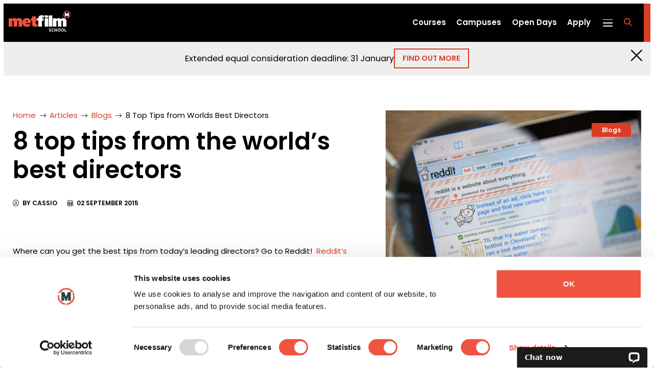

--- FILE ---
content_type: text/html; charset=UTF-8
request_url: https://www.metfilmschool.ac.uk/articles/blogs/8-top-tips-from-worlds-best-directors/
body_size: 16113
content:
<!doctype html>
<html lang="en-GB" class="no-js">
<head>
	<meta charset="UTF-8">
	<title>Reddit AMA: 8 top tips from the world&#039;s best directors</title>
				
	<meta name="msapplication-TileColor" content="#ffffff">
	<meta name="theme-color" content="#ffffff">
	<meta http-equiv="X-UA-Compatible" content="IE=edge,chrome=1">
	<meta name="viewport" content="width=device-width, initial-scale=1.0">

			<link rel="preload" fetchpriority="high" as="image" href="https://www.metfilmschool.ac.uk/wp-content/themes/metfilm/assets/img/MetFilm_School_logo.png" type="image/png">
	
	
	<link rel="stylesheet" href="https://use.fontawesome.com/releases/v5.15.4/css/all.css" integrity="sha384-DyZ88mC6Up2uqS4h/KRgHuoeGwBcD4Ng9SiP4dIRy0EXTlnuz47vAwmeGwVChigm" crossorigin="anonymous">
	<link rel="preconnect" href="https://fonts.googleapis.com">
	<link rel="preconnect" href="https://fonts.gstatic.com" crossorigin>
	<link href="https://fonts.googleapis.com/css2?family=Poppins:ital,wght@0,400;0,600;1,300;1,400;1,600&display=swap" rel="stylesheet">
		<!-- Ensure content can be viewed by devices/bots with no JS -->
	<noscript>
		<style>
			body .main-appear {
				opacity: 1;
				pointer-events: initial;
			}
		</style>
	</noscript>
	<script type="text/javascript">
	window.dataLayer = window.dataLayer || [];

	function gtag() {
		dataLayer.push(arguments);
	}

	gtag("consent", "default", {
		ad_personalization: "denied",
		ad_storage: "denied",
		ad_user_data: "denied",
		analytics_storage: "denied",
		functionality_storage: "denied",
		personalization_storage: "denied",
		security_storage: "granted",
		wait_for_update: 500,
	});
	gtag("set", "ads_data_redaction", true);
	</script>
<script type="text/javascript">
		(function (w, d, s, l, i) {
		w[l] = w[l] || [];
		w[l].push({'gtm.start': new Date().getTime(), event: 'gtm.js'});
		var f = d.getElementsByTagName(s)[0], j = d.createElement(s), dl = l !== 'dataLayer' ? '&l=' + l : '';
		j.async = true;
		j.src = 'https://www.googletagmanager.com/gtm.js?id=' + i + dl;
		f.parentNode.insertBefore(j, f);
	})(
		window,
		document,
		'script',
		'dataLayer',
		'GTM-NQV3GK'
	);
</script>
<script type="text/javascript"
		id="Cookiebot"
		src="https://consent.cookiebot.com/uc.js"
		data-implementation="wp"
		data-cbid="a33b161c-81b2-44b1-b5db-cd4673cb2fce"
							async	></script>
<meta name='robots' content='index, follow, max-image-preview:large, max-snippet:-1, max-video-preview:-1' />
	<style>img:is([sizes="auto" i], [sizes^="auto," i]) { contain-intrinsic-size: 3000px 1500px }</style>
	
	<!-- This site is optimized with the Yoast SEO Premium plugin v26.6 (Yoast SEO v26.6) - https://yoast.com/wordpress/plugins/seo/ -->
	<meta name="description" content="MetFilm School showcase their favourite &#039;Ask Me Anything&#039; sessions from film directors, as featured on Reddit" />
	<link rel="canonical" href="https://www.metfilmschool.ac.uk/articles/blogs/8-top-tips-from-worlds-best-directors/" />
	<meta property="og:locale" content="en_GB" />
	<meta property="og:type" content="article" />
	<meta property="og:title" content="8 top tips from the world&#039;s best directors" />
	<meta property="og:description" content="MetFilm School showcase their favourite &#039;Ask Me Anything&#039; sessions from film directors, as featured on Reddit" />
	<meta property="og:url" content="https://www.metfilmschool.ac.uk/articles/blogs/8-top-tips-from-worlds-best-directors/" />
	<meta property="og:site_name" content="MetFilm School" />
	<meta property="article:published_time" content="2015-09-02T11:00:30+00:00" />
	<meta property="article:modified_time" content="2022-11-24T17:47:28+00:00" />
	<meta property="og:image" content="https://www.metfilmschool.ac.uk/wp-content/uploads/2022/04/Blog-Reddit-AMA-Featured-Image-MetFilm-School.jpg" />
	<meta property="og:image:width" content="1052" />
	<meta property="og:image:height" content="591" />
	<meta property="og:image:type" content="image/jpeg" />
	<meta name="author" content="Admin" />
	<meta name="twitter:card" content="summary_large_image" />
	<meta name="twitter:title" content="8 top tips from the world&#039;s best directors" />
	<meta name="twitter:description" content="MetFilm School showcase their favourite &#039;Ask Me Anything&#039; sessions from film directors, as featured on Reddit" />
	<meta name="twitter:image" content="https://www.metfilmschool.ac.uk/wp-content/uploads/2022/04/Blog-Reddit-AMA-Featured-Image-MetFilm-School.jpg" />
	<meta name="twitter:label1" content="Written by" />
	<meta name="twitter:data1" content="Admin" />
	<!-- / Yoast SEO Premium plugin. -->


<link rel="alternate" type="application/rss+xml" title="MetFilm School &raquo; Feed" href="https://www.metfilmschool.ac.uk/feed/" />
<link rel="alternate" type="application/rss+xml" title="MetFilm School &raquo; Comments Feed" href="https://www.metfilmschool.ac.uk/comments/feed/" />
<link rel="alternate" type="text/calendar" title="MetFilm School &raquo; iCal Feed" href="https://www.metfilmschool.ac.uk/events/?ical=1" />
<link rel="alternate" type="application/rss+xml" title="MetFilm School &raquo; 8 top tips from the world&#8217;s best directors Comments Feed" href="https://www.metfilmschool.ac.uk/articles/blogs/8-top-tips-from-worlds-best-directors/feed/" />
<style id='classic-theme-styles-inline-css' type='text/css'>
/*! This file is auto-generated */
.wp-block-button__link{color:#fff;background-color:#32373c;border-radius:9999px;box-shadow:none;text-decoration:none;padding:calc(.667em + 2px) calc(1.333em + 2px);font-size:1.125em}.wp-block-file__button{background:#32373c;color:#fff;text-decoration:none}
</style>
<link rel='stylesheet' id='ez-toc-css' href='https://www.metfilmschool.ac.uk/wp-content/plugins/easy-table-of-contents/assets/css/screen.min.css?ver=2.0.80' type='text/css' media='all' />
<style id='ez-toc-inline-css' type='text/css'>
div#ez-toc-container .ez-toc-title {font-size: 120%;}div#ez-toc-container .ez-toc-title {font-weight: 500;}div#ez-toc-container ul li , div#ez-toc-container ul li a {font-size: 95%;}div#ez-toc-container ul li , div#ez-toc-container ul li a {font-weight: 500;}div#ez-toc-container nav ul ul li {font-size: 90%;}.ez-toc-box-title {font-weight: bold; margin-bottom: 10px; text-align: center; text-transform: uppercase; letter-spacing: 1px; color: #666; padding-bottom: 5px;position:absolute;top:-4%;left:5%;background-color: inherit;transition: top 0.3s ease;}.ez-toc-box-title.toc-closed {top:-25%;}
</style>
<link rel='stylesheet' id='main-css' href='https://www.metfilmschool.ac.uk/wp-content/themes/metfilm/assets/css/global.min.css?ver=1766139476' type='text/css' media='all' />
<script type="text/javascript" src="https://www.metfilmschool.ac.uk/wp-content/plugins/bimm-gravity-forms-integrations/assets/js/gtm-gravity-forms.js?ver=1766139464" id="gtm-gravity-forms-js"></script>
<script type="text/javascript" src="https://www.metfilmschool.ac.uk/wp-content/plugins/bimm-gravity-forms-integrations/assets/js/formCourseYears.js?ver=1766139464" id="bimm-course-years-js"></script>
<script type="text/javascript" src="https://www.metfilmschool.ac.uk/wp-content/themes/metfilm/assets/js/vendors.min.js?ver=1766139476" id="jquery-js" data-cookieconsent="ignore"></script>
<script type="text/javascript" src="https://www.metfilmschool.ac.uk/wp-content/plugins/handl-utm-grabber/js/js.cookie.js?ver=6.8.3" id="js.cookie-js"></script>
<script type="text/javascript" id="handl-utm-grabber-js-extra">
/* <![CDATA[ */
var handl_utm = [];
/* ]]> */
</script>
<script type="text/javascript" src="https://www.metfilmschool.ac.uk/wp-content/plugins/handl-utm-grabber/js/handl-utm-grabber.js?ver=6.8.3" id="handl-utm-grabber-js"></script>
<link rel="https://api.w.org/" href="https://www.metfilmschool.ac.uk/wp-json/" /><link rel="alternate" title="JSON" type="application/json" href="https://www.metfilmschool.ac.uk/wp-json/wp/v2/posts/2046" /><link rel="EditURI" type="application/rsd+xml" title="RSD" href="https://www.metfilmschool.ac.uk/xmlrpc.php?rsd" />
<link rel='shortlink' href='https://www.metfilmschool.ac.uk/?p=2046' />
<link rel="alternate" title="oEmbed (JSON)" type="application/json+oembed" href="https://www.metfilmschool.ac.uk/wp-json/oembed/1.0/embed?url=https%3A%2F%2Fwww.metfilmschool.ac.uk%2Farticles%2Fblogs%2F8-top-tips-from-worlds-best-directors%2F" />
<link rel="alternate" title="oEmbed (XML)" type="text/xml+oembed" href="https://www.metfilmschool.ac.uk/wp-json/oembed/1.0/embed?url=https%3A%2F%2Fwww.metfilmschool.ac.uk%2Farticles%2Fblogs%2F8-top-tips-from-worlds-best-directors%2F&#038;format=xml" />
<meta name="tec-api-version" content="v1"><meta name="tec-api-origin" content="https://www.metfilmschool.ac.uk"><link rel="alternate" href="https://www.metfilmschool.ac.uk/wp-json/tribe/events/v1/" />

<script type="application/ld+json" class="saswp-schema-markup-output">
[{"@context":"https:\/\/schema.org\/","@graph":[{"@type":"Organization","@id":"https:\/\/www.metfilmschool.ac.uk#Organization","name":"MetFilm","url":"https:\/\/www.metfilmschool.ac.uk\/","sameAs":[]},{"@type":"WebSite","@id":"https:\/\/www.metfilmschool.ac.uk#website","headline":"MetFilm School","name":"MetFilm School","description":"Practical. Creative. Connected.","url":"https:\/\/www.metfilmschool.ac.uk","publisher":{"@id":"https:\/\/www.metfilmschool.ac.uk#Organization"}},{"@context":"https:\/\/schema.org\/","@type":"WebPage","@id":"https:\/\/www.metfilmschool.ac.uk\/articles\/blogs\/8-top-tips-from-worlds-best-directors\/#webpage","name":"Reddit AMA: 8 top tips from the world's best directors","url":"https:\/\/www.metfilmschool.ac.uk\/articles\/blogs\/8-top-tips-from-worlds-best-directors\/","lastReviewed":"2022-11-24T17:47:28+00:00","dateCreated":"2015-09-02T12:00:30+01:00","inLanguage":"en-GB","description":"MetFilm School showcase their favourite 'Ask Me Anything' sessions from film directors, as featured on Reddit","keywords":"filmmaking tips, Reddit, AMA, reddit ama, best film directors, online filmmaking tips, ","reviewedBy":{"@type":"Organization","name":"MetFilm","url":"https:\/\/www.metfilmschool.ac.uk\/"},"publisher":{"@type":"Organization","name":"MetFilm","url":"https:\/\/www.metfilmschool.ac.uk\/"},"primaryImageOfPage":{"@id":"https:\/\/www.metfilmschool.ac.uk\/articles\/blogs\/8-top-tips-from-worlds-best-directors\/#primaryimage"},"isPartOf":{"@id":"https:\/\/www.metfilmschool.ac.uk#website"}},{"@type":"Article","@id":"https:\/\/www.metfilmschool.ac.uk\/articles\/blogs\/8-top-tips-from-worlds-best-directors\/#Article","url":"https:\/\/www.metfilmschool.ac.uk\/articles\/blogs\/8-top-tips-from-worlds-best-directors\/","inLanguage":"en-GB","mainEntityOfPage":"https:\/\/www.metfilmschool.ac.uk\/articles\/blogs\/8-top-tips-from-worlds-best-directors\/#webpage","headline":"Reddit AMA: 8 top tips from the world's best directors","description":"MetFilm School showcase their favourite 'Ask Me Anything' sessions from film directors, as featured on Reddit","articleBody":"","keywords":"filmmaking tips, Reddit, AMA, reddit ama, best film directors, online filmmaking tips, ","datePublished":"2015-09-02T12:00:30+01:00","dateModified":"2022-11-24T17:47:28+00:00","author":{"@type":"Person","name":"Cassio","url":"https:\/\/www.metfilmschool.ac.uk\/author\/admin\/","sameAs":["https:\/\/www.metfilmschool.ac.uk\/\/"],"image":{"@type":"ImageObject","url":"https:\/\/secure.gravatar.com\/avatar\/a6eff713f548db4b5eae4c47b8fdd9c9de0efc348933e51fc35ab072ad146376?s=96&d=mm&r=g","height":96,"width":96}},"editor":{"@type":"Person","name":"Admin","url":"https:\/\/www.metfilmschool.ac.uk\/author\/admin\/","sameAs":["https:\/\/www.metfilmschool.ac.uk\/\/"],"image":{"@type":"ImageObject","url":"https:\/\/secure.gravatar.com\/avatar\/a6eff713f548db4b5eae4c47b8fdd9c9de0efc348933e51fc35ab072ad146376?s=96&d=mm&r=g","height":96,"width":96}},"publisher":{"@id":"https:\/\/www.metfilmschool.ac.uk#Organization"},"image":[{"@type":"ImageObject","@id":"https:\/\/www.metfilmschool.ac.uk\/articles\/blogs\/8-top-tips-from-worlds-best-directors\/#primaryimage","url":"https:\/\/www.metfilmschool.ac.uk\/wp-content\/uploads\/2022\/04\/Blog-Reddit-AMA-Featured-Image-MetFilm-School-1200x900.jpg","width":"1200","height":"900","caption":"Blog-Reddit-AMA-Featured-Image-MetFilm-School"},{"@type":"ImageObject","url":"https:\/\/www.metfilmschool.ac.uk\/wp-content\/uploads\/2022\/04\/Blog-Reddit-AMA-Featured-Image-MetFilm-School-1200x720.jpg","width":"1200","height":"720","caption":"Blog-Reddit-AMA-Featured-Image-MetFilm-School"},{"@type":"ImageObject","url":"https:\/\/www.metfilmschool.ac.uk\/wp-content\/uploads\/2022\/04\/Blog-Reddit-AMA-Featured-Image-MetFilm-School-1200x675.jpg","width":"1200","height":"675","caption":"Blog-Reddit-AMA-Featured-Image-MetFilm-School"},{"@type":"ImageObject","url":"https:\/\/www.metfilmschool.ac.uk\/wp-content\/uploads\/2022\/04\/Blog-Reddit-AMA-Featured-Image-MetFilm-School-674x674.jpg","width":"674","height":"674","caption":"Blog-Reddit-AMA-Featured-Image-MetFilm-School"}],"isPartOf":{"@id":"https:\/\/www.metfilmschool.ac.uk\/articles\/blogs\/8-top-tips-from-worlds-best-directors\/#webpage"}}]}]
</script>

</head>

<body class="wp-singular post-template-default single single-post postid-2046 single-format-standard wp-theme-metfilm tribe-no-js">
	<!-- Google Tag Manager (noscript) -->
	<noscript><iframe src="https://www.googletagmanager.com/ns.html?id=GTM-NQV3GK"
	height="0" width="0" style="display:none;visibility:hidden"></iframe></noscript>
	<!-- End Google Tag Manager (noscript) -->
	<header class="header-main">
    <a class="brand" aria-label="Metfilm School Home" href="https://www.metfilmschool.ac.uk/"><img id="header-logo" width="120" height="40" src="/wp-content/themes/metfilm/assets/img/MetFilm_School_logo.png" alt="Metfilm School of Film, TV, Online Media"></a>    <div class="header-main__content">
        <nav class="nav nav--top"><ul class="navigation"><li id="menu-item-666" class="menu-item menu-item-type-custom menu-item-object-custom menu-item-666"><a href="https://www.metfilmschool.ac.uk/courses/">Courses</a></li>
<li id="menu-item-15142" class="menu-item menu-item-type-post_type menu-item-object-page menu-item-15142"><a href="https://www.metfilmschool.ac.uk/campuses/">Campuses</a></li>
<li id="menu-item-4498" class="menu-item menu-item-type-custom menu-item-object-custom menu-item-4498"><a href="https://www.metfilmschool.ac.uk/events/">Open Days</a></li>
<li id="menu-item-24034" class="menu-item menu-item-type-post_type menu-item-object-page menu-item-24034"><a href="https://www.metfilmschool.ac.uk/apply/">Apply</a></li>
</ul></nav>        <a href='https://www.metfilmschool.ac.uk/apply/' class="btn btn--primary mobile-nav-apply-button">
    Apply
</a>        <button aria-label="Menu Trigger" class="burger">
    <span class="burger-line-1"></span>
    <span class="burger-line-2"></span>
    <span class="burger-line-3"></span>
    <span class="burger-line-4"></span>
</button>        <a rel="noopener"  class="open--search" href="#">
    <span class="icon fa fa-search"><span class="visually-hidden">fa fa-search</span></span>
</a>        
<div class="header-main__event">
    <div class="header-main__event-date">
        <div class="day">07</div>
        <div class="year-month">
           2026<br>
            Mar        </div>
    </div>
    <div class="header-main__event-title">
        <label><span class="one-line">Next open day</span></label>
    </div>
    <a href="/events/category/open-days" class="absolute-link">MetFilm School Manchester Open Day</a>
</div>

    </div>
        
<div class="cta-banner hide-banner" id="js-target-cta-banner">
    <div class='cta-banner--texts'>
        <p class="">Extended equal consideration deadline: 31 January</p>
        <a href="https://www.metfilmschool.ac.uk/ucas/" id="js-banner-link" class="">
            Find out more        </a>
    </div>

    <button class="cta-banner--close icon-close" id="js-close-banner" title='Close'></button>
</div>
</header>	<div class="navigation--wrapper">
    <nav class="nav nav--primary"><ul class="navigation--main"><li id="menu-item-7694" class="menu-item menu-item-type-post_type menu-item-object-page menu-item-has-children menu-item-7694"><a href="https://www.metfilmschool.ac.uk/about-us/">About Us</a>
<ul class="sub-menu">
	<li id="menu-item-7697" class="menu-item menu-item-type-post_type menu-item-object-page menu-item-7697"><a href="https://www.metfilmschool.ac.uk/about-us/our-history/">Our History</a></li>
	<li id="menu-item-7698" class="menu-item menu-item-type-post_type menu-item-object-page menu-item-7698"><a href="https://www.metfilmschool.ac.uk/about-us/mission-values-student-charter/">Our Mission, Values and Student Charter</a></li>
	<li id="menu-item-12327" class="menu-item menu-item-type-post_type menu-item-object-page menu-item-12327"><a href="https://www.metfilmschool.ac.uk/about-us/metfilm-school-industry/">MetFilm School and Industry</a></li>
	<li id="menu-item-42084" class="menu-item menu-item-type-post_type menu-item-object-page menu-item-42084"><a href="https://www.metfilmschool.ac.uk/people/">People</a></li>
	<li id="menu-item-42085" class="menu-item menu-item-type-post_type menu-item-object-page menu-item-42085"><a href="https://www.metfilmschool.ac.uk/alumni/">Alumni</a></li>
	<li id="menu-item-12329" class="menu-item menu-item-type-post_type menu-item-object-page menu-item-12329"><a href="https://www.metfilmschool.ac.uk/about-us/student-senate/">Student Senate</a></li>
	<li id="menu-item-27771" class="menu-item menu-item-type-post_type menu-item-object-page menu-item-27771"><a href="https://www.metfilmschool.ac.uk/about-us/metfilm-companies/">MetFilm Companies</a></li>
	<li id="menu-item-12328" class="menu-item menu-item-type-post_type menu-item-object-page menu-item-12328"><a href="https://www.metfilmschool.ac.uk/about-us/careers/">Careers</a></li>
	<li id="menu-item-7695" class="menu-item menu-item-type-post_type menu-item-object-page menu-item-7695"><a href="https://www.metfilmschool.ac.uk/about-us/access-participation-statement/">Access and Participation Statement</a></li>
	<li id="menu-item-7699" class="menu-item menu-item-type-post_type menu-item-object-page menu-item-7699"><a href="https://www.metfilmschool.ac.uk/about-us/policies-key-documents/">Policies and Key Documents</a></li>
	<li id="menu-item-23910" class="menu-item menu-item-type-post_type menu-item-object-page menu-item-23910"><a href="https://www.metfilmschool.ac.uk/about-us/finance-procurement/">Finance and Procurement</a></li>
	<li id="menu-item-7696" class="menu-item menu-item-type-post_type menu-item-object-page menu-item-7696"><a href="https://www.metfilmschool.ac.uk/about-us/quality-assurance-governance/">Quality Assurance and Governance</a></li>
</ul>
</li>
<li id="menu-item-7700" class="menu-item menu-item-type-post_type menu-item-object-page menu-item-has-children menu-item-7700"><a href="https://www.metfilmschool.ac.uk/courses/">Courses</a>
<ul class="sub-menu">
	<li id="menu-item-7704" class="menu-item menu-item-type-custom menu-item-object-custom menu-item-has-children menu-item-7704"><a href="https://www.metfilmschool.ac.uk/courses/undergraduate/">Undergraduate</a>
	<ul class="sub-menu">
		<li id="menu-item-27788" class="menu-item menu-item-type-post_type menu-item-object-course menu-item-27788"><a href="https://www.metfilmschool.ac.uk/courses/undergraduate/ba-acting-for-screen/">BA (Hons) Acting for Screen</a></li>
		<li id="menu-item-27790" class="menu-item menu-item-type-post_type menu-item-object-course menu-item-27790"><a href="https://www.metfilmschool.ac.uk/courses/undergraduate/ba-content-media-film-production/">BA (Hons) Content, Media and Film Production</a></li>
		<li id="menu-item-27791" class="menu-item menu-item-type-post_type menu-item-object-course menu-item-27791"><a href="https://www.metfilmschool.ac.uk/courses/undergraduate/ba-digital-film-practice-post-production/">BA (Hons) Digital Film Practice – Post Production</a></li>
		<li id="menu-item-27792" class="menu-item menu-item-type-post_type menu-item-object-course menu-item-27792"><a href="https://www.metfilmschool.ac.uk/courses/undergraduate/ba-digital-film-practice-sound/">BA (Hons) Digital Film Practice – Sound</a></li>
		<li id="menu-item-27793" class="menu-item menu-item-type-post_type menu-item-object-course menu-item-27793"><a href="https://www.metfilmschool.ac.uk/courses/undergraduate/ba-digital-film-practice-virtual-production/">BA (Hons) Digital Film Practice – Virtual Production</a></li>
		<li id="menu-item-27794" class="menu-item menu-item-type-post_type menu-item-object-course menu-item-27794"><a href="https://www.metfilmschool.ac.uk/courses/undergraduate/ba-digital-film-practice-visual-effects/">BA (Hons) Digital Film Practice – Visual Effects</a></li>
		<li id="menu-item-27795" class="menu-item menu-item-type-post_type menu-item-object-course menu-item-27795"><a href="https://www.metfilmschool.ac.uk/courses/undergraduate/ba-film-screen-business/">BA (Hons) Film and Screen Business</a></li>
		<li id="menu-item-27796" class="menu-item menu-item-type-post_type menu-item-object-course menu-item-27796"><a href="https://www.metfilmschool.ac.uk/courses/undergraduate/ba-film-business-production/">BA (Hons) Film Business &#038; Production</a></li>
		<li id="menu-item-27797" class="menu-item menu-item-type-post_type menu-item-object-course menu-item-27797"><a href="https://www.metfilmschool.ac.uk/courses/undergraduate/ba-filmmaking/">BA (Hons) Filmmaking</a></li>
		<li id="menu-item-27801" class="menu-item menu-item-type-post_type menu-item-object-course menu-item-27801"><a href="https://www.metfilmschool.ac.uk/courses/undergraduate/ba-hair-make-up/">BA (Hons) Hair and Make-Up for Screen &#038; Film</a></li>
		<li id="menu-item-27803" class="menu-item menu-item-type-post_type menu-item-object-course menu-item-27803"><a href="https://www.metfilmschool.ac.uk/courses/undergraduate/ba-practical-filmmaking-two-year/">BA (Hons) Practical Filmmaking (Two-Year)</a></li>
		<li id="menu-item-27804" class="menu-item menu-item-type-post_type menu-item-object-course menu-item-27804"><a href="https://www.metfilmschool.ac.uk/courses/undergraduate/ba-production-design/">BA (Hons) Production Design for Screen &#038; Film</a></li>
		<li id="menu-item-27805" class="menu-item menu-item-type-post_type menu-item-object-course menu-item-27805"><a href="https://www.metfilmschool.ac.uk/courses/undergraduate/ba-screen-acting/">BA (Hons) Screen Acting (Two-Year)</a></li>
		<li id="menu-item-27810" class="menu-item menu-item-type-post_type menu-item-object-course menu-item-27810"><a href="https://www.metfilmschool.ac.uk/courses/undergraduate/cert-he-screen-and-film/">CertHE Screen and Film</a></li>
	</ul>
</li>
	<li id="menu-item-7705" class="menu-item menu-item-type-custom menu-item-object-custom menu-item-has-children menu-item-7705"><a href="https://www.metfilmschool.ac.uk/courses/postgraduate/">Postgraduate</a>
	<ul class="sub-menu">
		<li id="menu-item-27811" class="menu-item menu-item-type-post_type menu-item-object-course menu-item-27811"><a href="https://www.metfilmschool.ac.uk/courses/postgraduate/ma-cinematography/">MA Cinematography</a></li>
		<li id="menu-item-27812" class="menu-item menu-item-type-post_type menu-item-object-course menu-item-27812"><a href="https://www.metfilmschool.ac.uk/courses/postgraduate/ma-directing/">MA Directing</a></li>
		<li id="menu-item-27813" class="menu-item menu-item-type-post_type menu-item-object-course menu-item-27813"><a href="https://www.metfilmschool.ac.uk/courses/postgraduate/ma-documentary-factual/">MA Documentary &#038; Factual</a></li>
		<li id="menu-item-27814" class="menu-item menu-item-type-post_type menu-item-object-course menu-item-27814"><a href="https://www.metfilmschool.ac.uk/courses/postgraduate/ma-film-television-production/">MA Film and Television Production</a></li>
		<li id="menu-item-27815" class="menu-item menu-item-type-post_type menu-item-object-course menu-item-27815"><a href="https://www.metfilmschool.ac.uk/courses/postgraduate/ma-learning-teaching-creative-industries/">MA Learning &#038; Teaching in the Creative Industries</a></li>
		<li id="menu-item-27816" class="menu-item menu-item-type-post_type menu-item-object-course menu-item-27816"><a href="https://www.metfilmschool.ac.uk/courses/postgraduate/ma-post-production/">MA Post Production</a></li>
		<li id="menu-item-27817" class="menu-item menu-item-type-post_type menu-item-object-course menu-item-27817"><a href="https://www.metfilmschool.ac.uk/courses/postgraduate/ma-producing/">MA Producing</a></li>
		<li id="menu-item-27818" class="menu-item menu-item-type-post_type menu-item-object-course menu-item-27818"><a href="https://www.metfilmschool.ac.uk/courses/postgraduate/ma-screen-film-production/">MA Screen &#038; Film Production</a></li>
		<li id="menu-item-27819" class="menu-item menu-item-type-post_type menu-item-object-course menu-item-27819"><a href="https://www.metfilmschool.ac.uk/courses/postgraduate/ma-screen-acting/">MA Screen Acting</a></li>
		<li id="menu-item-27820" class="menu-item menu-item-type-post_type menu-item-object-course menu-item-27820"><a href="https://www.metfilmschool.ac.uk/courses/postgraduate/ma-screenwriting/">MA Screenwriting</a></li>
	</ul>
</li>
	<li id="menu-item-7706" class="menu-item menu-item-type-custom menu-item-object-custom menu-item-has-children menu-item-7706"><a href="https://www.metfilmschool.ac.uk/courses/short/">Short Courses</a>
	<ul class="sub-menu">
		<li id="menu-item-27821" class="menu-item menu-item-type-post_type menu-item-object-course menu-item-27821"><a href="https://www.metfilmschool.ac.uk/courses/short/certificate-acting-film-20-week/">Certificate in Acting for Film (20-Week)</a></li>
		<li id="menu-item-27822" class="menu-item menu-item-type-post_type menu-item-object-course menu-item-27822"><a href="https://www.metfilmschool.ac.uk/courses/short/certificate-practical-filmmaking-20-week/">Certificate in Practical Filmmaking (20-Week)</a></li>
		<li id="menu-item-27835" class="menu-item menu-item-type-post_type menu-item-object-course menu-item-27835"><a href="https://www.metfilmschool.ac.uk/courses/short/three-month-experimental-filmmaking/">Three-Month Experimental Filmmaking</a></li>
		<li id="menu-item-27823" class="menu-item menu-item-type-post_type menu-item-object-course menu-item-27823"><a href="https://www.metfilmschool.ac.uk/courses/short/eight-week-directing/">Eight-Week Directing</a></li>
		<li id="menu-item-27824" class="menu-item menu-item-type-post_type menu-item-object-course menu-item-27824"><a href="https://www.metfilmschool.ac.uk/courses/short/eight-week-documentary-filmmaking/">Eight-Week Documentary Filmmaking</a></li>
		<li id="menu-item-27825" class="menu-item menu-item-type-post_type menu-item-object-course menu-item-27825"><a href="https://www.metfilmschool.ac.uk/courses/short/eight-week-from-story-to-screen/">Eight-Week From Story to Screen</a></li>
		<li id="menu-item-27826" class="menu-item menu-item-type-post_type menu-item-object-course menu-item-27826"><a href="https://www.metfilmschool.ac.uk/courses/short/four-week-acting-film-level-1/">Four-Week Acting for Film (Level 1)</a></li>
		<li id="menu-item-27827" class="menu-item menu-item-type-post_type menu-item-object-course menu-item-27827"><a href="https://www.metfilmschool.ac.uk/courses/short/four-week-acting-film-level-2/">Four-Week Acting for Film (Level 2)</a></li>
		<li id="menu-item-27828" class="menu-item menu-item-type-post_type menu-item-object-course menu-item-27828"><a href="https://www.metfilmschool.ac.uk/courses/short/four-week-cinematography/">Four-Week Cinematography</a></li>
		<li id="menu-item-27829" class="menu-item menu-item-type-post_type menu-item-object-course menu-item-27829"><a href="https://www.metfilmschool.ac.uk/courses/short/four-week-creative-editing/">Four-Week Creative Editing</a></li>
		<li id="menu-item-27830" class="menu-item menu-item-type-post_type menu-item-object-course menu-item-27830"><a href="https://www.metfilmschool.ac.uk/courses/short/four-week-filmmaking/">Four-Week Filmmaking</a></li>
		<li id="menu-item-27831" class="menu-item menu-item-type-post_type menu-item-object-course menu-item-27831"><a href="https://www.metfilmschool.ac.uk/courses/short/four-week-post-production/">Four-Week Post Production</a></li>
		<li id="menu-item-27832" class="menu-item menu-item-type-post_type menu-item-object-course menu-item-27832"><a href="https://www.metfilmschool.ac.uk/courses/short/intro-filmmaking/">Intro to Filmmaking</a></li>
		<li id="menu-item-30305" class="menu-item menu-item-type-post_type menu-item-object-course menu-item-30305"><a href="https://www.metfilmschool.ac.uk/courses/short/intro-acting-for-screen/">Intro to Acting for Screen</a></li>
		<li id="menu-item-27836" class="menu-item menu-item-type-post_type menu-item-object-course menu-item-27836"><a href="https://www.metfilmschool.ac.uk/courses/short/young-filmmakers-academy-non-residential/">Young Filmmakers Academy (Non-Residential)</a></li>
		<li id="menu-item-30306" class="menu-item menu-item-type-post_type menu-item-object-course menu-item-30306"><a href="https://www.metfilmschool.ac.uk/courses/short/young-actors-academy-non-residential/">Young Actors Academy (Non-Residential)</a></li>
	</ul>
</li>
</ul>
</li>
<li id="menu-item-7707" class="menu-item menu-item-type-post_type menu-item-object-page menu-item-has-children menu-item-7707"><a href="https://www.metfilmschool.ac.uk/study-with-us/">Study with Us</a>
<ul class="sub-menu">
	<li id="menu-item-7708" class="menu-item menu-item-type-post_type menu-item-object-page menu-item-has-children menu-item-7708"><a href="https://www.metfilmschool.ac.uk/study-with-us/undergraduate-courses/">Undergraduate Courses</a>
	<ul class="sub-menu">
		<li id="menu-item-7710" class="menu-item menu-item-type-post_type menu-item-object-page menu-item-7710"><a href="https://www.metfilmschool.ac.uk/study-with-us/undergraduate-courses/united-kingdom/">United Kingdom</a></li>
		<li id="menu-item-7712" class="menu-item menu-item-type-post_type menu-item-object-page menu-item-7712"><a href="https://www.metfilmschool.ac.uk/study-with-us/undergraduate-courses/berlin/">Berlin</a></li>
	</ul>
</li>
	<li id="menu-item-15345" class="menu-item menu-item-type-post_type menu-item-object-page menu-item-has-children menu-item-15345"><a href="https://www.metfilmschool.ac.uk/study-with-us/postgraduate-courses/">Postgraduate Courses</a>
	<ul class="sub-menu">
		<li id="menu-item-15182" class="menu-item menu-item-type-post_type menu-item-object-page menu-item-15182"><a href="https://www.metfilmschool.ac.uk/study-with-us/postgraduate-courses/how-to-apply/">How to Apply</a></li>
	</ul>
</li>
	<li id="menu-item-12562" class="menu-item menu-item-type-post_type menu-item-object-page menu-item-12562"><a href="https://www.metfilmschool.ac.uk/study-with-us/short-courses/">Short Courses</a></li>
	<li id="menu-item-30692" class="menu-item menu-item-type-post_type menu-item-object-page menu-item-has-children menu-item-30692"><a href="https://www.metfilmschool.ac.uk/international/">International students</a>
	<ul class="sub-menu">
		<li id="menu-item-30966" class="menu-item menu-item-type-post_type menu-item-object-page menu-item-30966"><a href="https://www.metfilmschool.ac.uk/international/application-advice/">Application advice for international students</a></li>
		<li id="menu-item-30963" class="menu-item menu-item-type-post_type menu-item-object-page menu-item-30963"><a href="https://www.metfilmschool.ac.uk/international/entry-requirements/">International entry requirements</a></li>
		<li id="menu-item-30962" class="menu-item menu-item-type-post_type menu-item-object-page menu-item-30962"><a href="https://www.metfilmschool.ac.uk/international/fees-and-finance/">Fees and finance for international students</a></li>
		<li id="menu-item-30965" class="menu-item menu-item-type-post_type menu-item-object-page menu-item-30965"><a href="https://www.metfilmschool.ac.uk/international/visa-information/">Student visa information</a></li>
		<li id="menu-item-30960" class="menu-item menu-item-type-post_type menu-item-object-page menu-item-30960"><a href="https://www.metfilmschool.ac.uk/international/visa-support/">Immigration advice and support</a></li>
		<li id="menu-item-30964" class="menu-item menu-item-type-post_type menu-item-object-page menu-item-30964"><a href="https://www.metfilmschool.ac.uk/international/english-language/">English language requirements</a></li>
		<li id="menu-item-30958" class="menu-item menu-item-type-post_type menu-item-object-page menu-item-30958"><a href="https://www.metfilmschool.ac.uk/international/pre-sessional-english/">Pre-sessional English programme</a></li>
		<li id="menu-item-30959" class="menu-item menu-item-type-post_type menu-item-object-page menu-item-30959"><a href="https://www.metfilmschool.ac.uk/international/international-welcome-scheme/">International welcome scheme</a></li>
		<li id="menu-item-43821" class="menu-item menu-item-type-custom menu-item-object-custom menu-item-43821"><a href="https://www.bimm.ac.uk/international/partnerships/">International partnerships</a></li>
		<li id="menu-item-30961" class="menu-item menu-item-type-post_type menu-item-object-page menu-item-30961"><a href="https://www.metfilmschool.ac.uk/international/agents/">International agents</a></li>
	</ul>
</li>
	<li id="menu-item-42567" class="menu-item menu-item-type-post_type menu-item-object-page menu-item-42567"><a href="https://www.metfilmschool.ac.uk/study-with-us/term-dates/">Term Dates</a></li>
	<li id="menu-item-24451" class="menu-item menu-item-type-post_type menu-item-object-page menu-item-has-children menu-item-24451"><a href="https://www.metfilmschool.ac.uk/study-with-us/fees-and-finance/">Fees and Finance</a>
	<ul class="sub-menu">
		<li id="menu-item-15155" class="menu-item menu-item-type-post_type menu-item-object-page menu-item-15155"><a href="https://www.metfilmschool.ac.uk/study-with-us/undergraduate-courses/fees-finance/">Undergraduate Fees and Finance</a></li>
		<li id="menu-item-15157" class="menu-item menu-item-type-post_type menu-item-object-page menu-item-15157"><a href="https://www.metfilmschool.ac.uk/study-with-us/postgraduate-courses/fees-finance/">Postgraduate Fees and Finance</a></li>
		<li id="menu-item-24452" class="menu-item menu-item-type-post_type menu-item-object-page menu-item-24452"><a href="https://www.metfilmschool.ac.uk/study-with-us/scholarships-and-bursaries/">Scholarships and Bursaries</a></li>
	</ul>
</li>
	<li id="menu-item-27772" class="menu-item menu-item-type-post_type menu-item-object-page menu-item-27772"><a href="https://www.metfilmschool.ac.uk/study-with-us/equipment-requirements/">Equipment Requirements</a></li>
</ul>
</li>
<li id="menu-item-7920" class="menu-item menu-item-type-post_type menu-item-object-page menu-item-has-children menu-item-7920"><a href="https://www.metfilmschool.ac.uk/campuses/">Our Campuses</a>
<ul class="sub-menu">
	<li id="menu-item-7782" class="menu-item menu-item-type-post_type menu-item-object-location menu-item-has-children menu-item-7782"><a href="https://www.metfilmschool.ac.uk/campuses/london/">London</a>
	<ul class="sub-menu">
		<li id="menu-item-12058" class="menu-item menu-item-type-post_type menu-item-object-page menu-item-12058"><a href="https://www.metfilmschool.ac.uk/campuses/london/ealing-studios/">Ealing Studios</a></li>
		<li id="menu-item-12059" class="menu-item menu-item-type-post_type menu-item-object-page menu-item-12059"><a href="https://www.metfilmschool.ac.uk/campuses/london/garden-studios/">Garden Studios</a></li>
		<li id="menu-item-12056" class="menu-item menu-item-type-post_type menu-item-object-page menu-item-12056"><a href="https://www.metfilmschool.ac.uk/campuses/london/facilities/">London Facilities</a></li>
		<li id="menu-item-12057" class="menu-item menu-item-type-post_type menu-item-object-page menu-item-12057"><a href="https://www.metfilmschool.ac.uk/campuses/london/accommodation/">London Accommodation</a></li>
		<li id="menu-item-12060" class="menu-item menu-item-type-post_type menu-item-object-page menu-item-12060"><a href="https://www.metfilmschool.ac.uk/campuses/london/schools-outreach/">Schools Outreach</a></li>
	</ul>
</li>
	<li id="menu-item-7780" class="menu-item menu-item-type-post_type menu-item-object-location menu-item-has-children menu-item-7780"><a href="https://www.metfilmschool.ac.uk/campuses/berlin/">Berlin</a>
	<ul class="sub-menu">
		<li id="menu-item-23081" class="menu-item menu-item-type-post_type menu-item-object-page menu-item-23081"><a href="https://www.metfilmschool.ac.uk/campuses/berlin/molecule-studios/">Molecule Studios</a></li>
		<li id="menu-item-23082" class="menu-item menu-item-type-post_type menu-item-object-page menu-item-23082"><a href="https://www.metfilmschool.ac.uk/campuses/berlin/house-of-music/">House of Music</a></li>
		<li id="menu-item-12067" class="menu-item menu-item-type-post_type menu-item-object-page menu-item-12067"><a href="https://www.metfilmschool.ac.uk/campuses/berlin/facilities/">Berlin Facilities</a></li>
		<li id="menu-item-12068" class="menu-item menu-item-type-post_type menu-item-object-page menu-item-12068"><a href="https://www.metfilmschool.ac.uk/campuses/berlin/accommodation/">Berlin Accommodation</a></li>
	</ul>
</li>
	<li id="menu-item-23904" class="menu-item menu-item-type-post_type menu-item-object-page menu-item-has-children menu-item-23904"><a href="https://www.metfilmschool.ac.uk/campuses/birmingham/">Birmingham</a>
	<ul class="sub-menu">
		<li id="menu-item-23907" class="menu-item menu-item-type-post_type menu-item-object-page menu-item-23907"><a href="https://www.metfilmschool.ac.uk/campuses/birmingham/facilities/">Birmingham Facilities</a></li>
		<li id="menu-item-23906" class="menu-item menu-item-type-post_type menu-item-object-page menu-item-23906"><a href="https://www.metfilmschool.ac.uk/campuses/birmingham/accommodation/">Birmingham Accommodation</a></li>
	</ul>
</li>
	<li id="menu-item-23905" class="menu-item menu-item-type-post_type menu-item-object-page menu-item-has-children menu-item-23905"><a href="https://www.metfilmschool.ac.uk/campuses/brighton/">Brighton</a>
	<ul class="sub-menu">
		<li id="menu-item-23909" class="menu-item menu-item-type-post_type menu-item-object-page menu-item-23909"><a href="https://www.metfilmschool.ac.uk/campuses/brighton/facilities/">Brighton Facilities</a></li>
		<li id="menu-item-23908" class="menu-item menu-item-type-post_type menu-item-object-page menu-item-23908"><a href="https://www.metfilmschool.ac.uk/campuses/brighton/accommodation/">Brighton Accommodation</a></li>
	</ul>
</li>
	<li id="menu-item-7781" class="menu-item menu-item-type-post_type menu-item-object-location menu-item-has-children menu-item-7781"><a href="https://www.metfilmschool.ac.uk/campuses/leeds/">Leeds</a>
	<ul class="sub-menu">
		<li id="menu-item-12064" class="menu-item menu-item-type-post_type menu-item-object-page menu-item-12064"><a href="https://www.metfilmschool.ac.uk/campuses/leeds/prime-studios/">Prime Studios</a></li>
		<li id="menu-item-12062" class="menu-item menu-item-type-post_type menu-item-object-page menu-item-12062"><a href="https://www.metfilmschool.ac.uk/campuses/leeds/facilities/">Leeds Facilities</a></li>
		<li id="menu-item-12063" class="menu-item menu-item-type-post_type menu-item-object-page menu-item-12063"><a href="https://www.metfilmschool.ac.uk/campuses/leeds/accommodation/">Leeds Accommodation</a></li>
	</ul>
</li>
	<li id="menu-item-23903" class="menu-item menu-item-type-post_type menu-item-object-page menu-item-has-children menu-item-23903"><a href="https://www.metfilmschool.ac.uk/campuses/manchester/">Manchester</a>
	<ul class="sub-menu">
		<li id="menu-item-23901" class="menu-item menu-item-type-post_type menu-item-object-page menu-item-23901"><a href="https://www.metfilmschool.ac.uk/campuses/manchester/facilities/">Manchester Facilities</a></li>
		<li id="menu-item-23902" class="menu-item menu-item-type-post_type menu-item-object-page menu-item-23902"><a href="https://www.metfilmschool.ac.uk/campuses/manchester/accommodation/">Manchester Accommodation</a></li>
	</ul>
</li>
</ul>
</li>
<li id="menu-item-15403" class="menu-item menu-item-type-post_type menu-item-object-page menu-item-has-children menu-item-15403"><a href="https://www.metfilmschool.ac.uk/student-life/">Student Life</a>
<ul class="sub-menu">
	<li id="menu-item-28368" class="menu-item menu-item-type-post_type menu-item-object-page menu-item-28368"><a href="https://www.metfilmschool.ac.uk/student-life/student-support-wellbeing/">Student Support and Wellbeing</a></li>
	<li id="menu-item-15405" class="menu-item menu-item-type-post_type menu-item-object-page menu-item-15405"><a href="https://www.metfilmschool.ac.uk/student-life/career-support/">Career Support</a></li>
	<li id="menu-item-15407" class="menu-item menu-item-type-post_type menu-item-object-page menu-item-15407"><a href="https://www.metfilmschool.ac.uk/masterclasses/">Masterclasses</a></li>
	<li id="menu-item-15404" class="menu-item menu-item-type-post_type menu-item-object-page menu-item-15404"><a href="https://www.metfilmschool.ac.uk/student-life/screenings-mixers/">Screenings and Mixers</a></li>
	<li id="menu-item-42568" class="menu-item menu-item-type-post_type menu-item-object-page menu-item-42568"><a href="https://www.metfilmschool.ac.uk/study-with-us/term-dates/">Term Dates</a></li>
</ul>
</li>
<li id="menu-item-41808" class="menu-item menu-item-type-custom menu-item-object-custom menu-item-has-children menu-item-41808"><a href="https://www.metstudios.co.uk">MetStudios ⧉</a>
<ul class="sub-menu">
	<li id="menu-item-27782" class="menu-item menu-item-type-custom menu-item-object-custom menu-item-has-children menu-item-27782"><a href="https://www.metstudios.co.uk/courses/">Courses ⧉</a>
	<ul class="sub-menu">
		<li id="menu-item-41847" class="menu-item menu-item-type-custom menu-item-object-custom menu-item-41847"><a href="https://www.metstudios.co.uk/courses/undergraduate/ba-animation/">BA (Hons) Animation ⧉</a></li>
		<li id="menu-item-41848" class="menu-item menu-item-type-custom menu-item-object-custom menu-item-41848"><a href="https://www.metstudios.co.uk/courses/undergraduate/ba-games-art-and-technology/">BA (Hons) Games Art and Technology ⧉</a></li>
		<li id="menu-item-41846" class="menu-item menu-item-type-custom menu-item-object-custom menu-item-41846"><a href="https://www.metstudios.co.uk/courses/undergraduate/ba-games-design-and-development/">BA (Hons) Games Design and Development ⧉</a></li>
		<li id="menu-item-41849" class="menu-item menu-item-type-custom menu-item-object-custom menu-item-41849"><a href="https://www.metstudios.co.uk/courses/undergraduate/cert-he-creative-technologies-games-art-and-technology/">CertHE Creative Technologies – Games Art and Technology ⧉</a></li>
		<li id="menu-item-41850" class="menu-item menu-item-type-custom menu-item-object-custom menu-item-41850"><a href="https://www.metstudios.co.uk/courses/undergraduate/cert-he-creative-technologies-games-design-and-development/">CertHE Creative Technologies – Games Design and Development ⧉</a></li>
	</ul>
</li>
</ul>
</li>
<li id="menu-item-28364" class="menu-item menu-item-type-post_type menu-item-object-page menu-item-28364"><a href="https://www.metfilmschool.ac.uk/apply/">Apply</a></li>
<li id="menu-item-7755" class="menu-item menu-item-type-custom menu-item-object-custom menu-item-7755"><a href="https://www.metfilmschool.ac.uk/events/">Open Days</a></li>
<li id="menu-item-7744" class="menu-item menu-item-type-post_type menu-item-object-page current_page_parent menu-item-7744"><a href="https://www.metfilmschool.ac.uk/articles/">Blogs and News</a></li>
<li id="menu-item-7771" class="menu-item menu-item-type-custom menu-item-object-custom menu-item-7771"><a href="https://www.metfilmschool.ac.uk/videos/">Videos</a></li>
<li id="menu-item-27773" class="menu-item menu-item-type-post_type menu-item-object-page menu-item-27773"><a href="https://www.metfilmschool.ac.uk/download-prospectus/">Download Prospectus</a></li>
<li id="menu-item-10643" class="menu-item menu-item-type-post_type menu-item-object-page menu-item-10643"><a href="https://www.metfilmschool.ac.uk/contact-us/">Contact Us</a></li>
</ul></nav>    <div class="append--menu"></div>
        </div>	<div class="vertical-text"><p>Metfilm School</p></div>
	<div class="popup popup--search" id="search-global">
    <button   class="btn btn--icon popup__close">
    <span class="icon fa fa-close"></span>
    <span class="visually-hidden">fa fa-close</span>
</button>    <div class="popup__content">
        <form role="search" method="get" class="search__form" action="https://www.metfilmschool.ac.uk/">
    <button type='submit'  class="btn btn--icon search__submit">
    <span class="icon fa fa-search"></span>
    <span class="visually-hidden">fa fa-search</span>
</button>    <div class="form__control form__search">
    <label class="visually-hidden" for="search">Search</label>
    <input value="" 
        type="search" 
        name="s"
        id="search" 
        placeholder="What are you looking for?"
        title="What are you looking for?"
    >
</div></form>
    </div>
</div>		<div id="page-wrapper" class="page-wrapper" data-scroll-container>
						<div class="main-appear" data-scroll data-scroll-class="loaded">

<div class="section section--content">
        <div class="container">
        <div class="row">
        <article class="col-xs-12 col-sm-8 col-md-7 col-lg-8" data-scroll data-animation="fadeInText" data-scroll-call="animate" >
            <div id="breadcrumbs" class="breadcrumbs"><span><span><a href="/">Home</a></span> <i class="fal fa-arrow-right-long"></i> <span><a href="/articles/">Articles</a></span> <i class="fal fa-arrow-right-long"></i> <span><a href="/articles/blogs/">Blogs</a></span> <i class="fal fa-arrow-right-long"></i> <span class="breadcrumb_last" aria-current="page">8 Top Tips from Worlds Best Directors</span></span></div>                <h1 class="hero__title">8 top tips from the world&#8217;s best directors</h1>                                <div class="article__details">
    <div class="article__details--item">    
        <p><i class="fal fa-circle-user"></i>By Cassio</p>
    </div>
    <div class="article__details--item"> 
        <p><i class="fal fa-calendar-days"></i>02 September 2015</p>
    </div>
</div>                <div class="mobile-sidebar"></div>
                <div class="content__section">
    <p><span style="font-weight: 400;">Where can you get the best tips from today&#8217;s leading directors? Go to Reddit! </span> <span style="font-weight: 400;"><a href="https://www.reddit.com" target="_blank" rel="noopener">Reddit’s</a> home page calls itself ‘the home page of the internet’, and it’s a great place to head to see what people are talking about. But for film fans there are a whole load of special interest groups, or ‘subreddits’ that are worth checking out. </span> <span style="font-weight: 400;">One of the most popular is the Reddit AMA, or <a href="https://www.reddit.com/r/AMA/?" target="_blank" rel="noopener">Ask Me Anything</a>, which hosts a kind of online press conference where any Reddit user can ask a notable guest any question at all. It’s become a regular feature of a film’s marketing campaign and when done well can offer the audience real insight. </span> <span style="font-weight: 400;">The less said about Woody Harrelson’s AMA the better – he refused to answer any questions that weren’t directly related to the movie he was promoting (Rampart) and got roasted. Most people are happy to play along, and film directors of all stripes seem to thrive on the format.</span></p>
<h2>Here are some of MetFilm School&#8217;s favourite Reddit AMA&#8217;s&#8230;</h2>
<h3><a href="http://www.imdb.com/name/nm0868219/?ref_=fn_al_nm_1" target="_blank" rel="noopener">Guillermo del Toro</a> on the inspiration for writing his highly imaginative screenplays:</h3>
<p><em><span style="font-weight: 400;">“I am (and I have always been) a weird guy. And my mind doesn&#8217;t function completely in the real world. I have to have, every day, abstract myself into a language of fable and monsters to try to manage and understand what the world means. I interpret the good and the bad in our lives through monsters and parables that I find help me grasp who we are, or how we can make sense of this life we have. And to compliment that, my office, every morning I leave my family home and I go to my office, which consists largely of 11,000 square feet of books and weird objects of art, and I am constantly inspired by the paintings surrounding me, the objects surrounding me, or the books I have read or read every day. It&#8217;s fun. </span></em> <em><span style="font-weight: 400;">And to finalize it, I would say, the final part of this is I think that in order to create movies, you should not solely be inspired by movies. It is important to enrich your storytelling language with every form of storytelling media that resonates with you. It can be a fairy tale, a classic book, or a video game, or a painting in a museum, it makes no difference, as long as it stimulates your storytelling drive.”</span></em></p>
<h3><a href="http://www.imdb.com/name/nm0000116/?ref_=fn_al_nm_1" target="_blank" rel="noopener">James Cameron</a> on the best piece of advice he ever had:</h3>
<p><em><span style="font-weight: 400;">“As a film director, the best advice I ever got was from Roger Corman. He said &#8220;film directing is hard work, sit down as much as possible.&#8221; The funny thing is, I never followed it! I always come in on first day of production, and there&#8217;s a producer chair with my name on it, and I say &#8220;take it away! It won&#8217;t be used.&#8221; And then about 3/4 of the way through a long shoot, I relent, I start following Roger&#8217;s advice towards the end of a production.”</span></em></p>
<h3><a href="http://www.imdb.com/name/nm0000965/?ref_=fn_al_nm_1" target="_blank" rel="noopener">Danny Boyle</a> on blocking a scene:</h3>
<p><em><span style="font-weight: 400;">“Let the actors do as much of it as possible, don&#8217;t try and fit them into schemes of your own. Or at least, let them believe that!”</span></em></p>
<h3><a href="http://www.imdb.com/name/nm0000953/?ref_=fn_al_nm_1" target="_blank" rel="noopener">Peter Bogdanovich</a>&#8216;s advice for aspiring filmmakers:</h3>
<p><em><span style="font-weight: 400;">“Advice would be get familiar with the Golden Age of Movies. </span></em><em><span style="font-weight: 400;">Movies were better-constructed and better-directed in the years between 1912-1962 (slightly arbitrary 50 years but that&#8217;s about right). </span></em><em><span style="font-weight: 400;">So I think: it&#8217;s the foundation of the art.</span></em> <em><span style="font-weight: 400;">And I think that anyone who directs movies should have a working knowledge of that foundation, before they start turning on the camera. </span></em><em><span style="font-weight: 400;">And the other advice I can give is: don&#8217;t give up.</span></em> <em><span style="font-weight: 400;">It&#8217;s very easy to feel like giving up, because it&#8217;s a merciless business. </span></em><em><span style="font-weight: 400;">Especially in America. Because the art and business aspects are at war with each other.”</span></em></p>
<h3><a href="http://www.imdb.com/name/nm0269463/?ref_=fn_al_nm_1" target="_blank" rel="noopener">Jon Favreau</a> on the use of technology as a plot device:</h3>
<p><em><span style="font-weight: 400;">“In my new movie Chef, I try to use Twitter &amp; social media in the same way I used the answering machine in Swingers. It seems that technology, whether it’s an answering machine or YouTube or Twitter, has the potential to make embarrassing moments exponentially worse. It’s a great dramatic tool and could lead to some really fun comedy.”</span></em></p>
<h3><a href="http://www.imdb.com/name/nm1484791/?ref_=fn_al_nm_1" target="_blank" rel="noopener">Joshua Oppenheimer</a> on the relationship between filmmaker and subject:</h3>
<p><em><span style="font-weight: 400;">“The whole process is about being human, exploring humans, with humans. Open yourself to your subjects, and follow your heart afterwards in honouring your commitments to them.”</span></em></p>
<h3><a href="http://www.imdb.com/name/nm0001348/?ref_=fn_al_nm_1" target="_blank" rel="noopener">Werner Herzog</a> &amp; <a href="http://www.imdb.com/name/nm0001554/?ref_=fn_al_nm_1" target="_blank" rel="noopener">Errol Morris</a> when asked about which documentaries to watch:</h3>
<p><em><span style="font-weight: 400;">“More important, for an aspiring filmmaker, is reading. Read, read, read, read, read, read, read. If you don&#8217;t read, you&#8217;ll never make a great film.” Werner Herzog</span></em> <em><span style="font-weight: 400;">“Avoid reading at all costs. Some of the most pernicious ideas I have ever encountered have come from books. No kidding.” Errol Morris</span></em></p>
<h3><a href="http://www.imdb.com/name/nm0426059/?ref_=fn_al_nm_1" target="_blank" rel="noopener">Rian Johnson</a> on financing an independent film &amp; writing process:</h3>
<p><em><span style="font-weight: 400;">“I wrote Brick when I was just out of college, and basically spent my 20s trying to get it made. We had a producer break down the script, and we said &#8220;OK we need X amount to make it.&#8221; Then we started looking for that amount. And after years and years of failing at that, I met my producer Ram Bergman, who told me I was doing it wrong. I should see how much money I can scrap together right now, and then figure out how to fit my film into that amount. So that&#8217;s what I did. It wasn&#8217;t easy but we were able to get it made, we shot it in 19 days on 35mm for about $450k. </span></em></p>
<p><em><span style="font-weight: 400;">This is before digital was really an option or at least before it saved you any money… There is nothing harder than getting someone to actually write a check for your independent movie. It&#8217;s just nearly impossible. But it happens. I was about to type &#8220;it comes down to luck&#8221; but really what it comes down to is persistence. </span></em></p>
<p><em><span style="font-weight: 400;">My dad, uncles and grandfather are all in the homebuilding business, and after seven years of putting the movie together and getting actors and a great producer and tracking down money and losing it and tracking it down and losing it again and just not going away or quitting, finally they happened to have a big deal go through and were able to put a little money into it, and that made it possible to get others to jump in the pool. So it&#8217;s one of those &#8220;work seven years to get &#8216;lucky'&#8221; things. </span></em></p>
<p><em><span style="font-weight: 400;">The other important distinction is that my family was not investing in the movie per se, they were investing in me. They didn&#8217;t look at the proposal and think it was a good investment (because a movie is never a good investment) &#8211; they looked at me and believed in me. If your money ends up coming from sources close to home, that&#8217;s going to be the motivation I think.”</span></em></p>
<p><strong>On his writing process:</strong> <em><span style="font-weight: 400;">“If I spend a year and a half writing a script, the first year will be outlining in notebooks. I really spend as long as I can sketching everything out and working on the structure before I sit down to type out scenes. Just the way I work, definitely not necessarily the best way. At some point in the process I&#8217;ll go to Staples and get really excited and buy notecards and sharpies, and lay them all out or put them on the wall. It&#8217;s a nice way to procrastinate for an afternoon but inevitable they just end up sitting there for the next month, and I don&#8217;t really use them. I find notebooks much easier to work in fluidly.”</span></em></p>
<h3><a href="http://www.imdb.com/name/nm0000108/?ref_=fn_al_nm_1" target="_blank" rel="noopener">Luc Besson</a> on the differences between making movies for the US and European markets:</h3>
<p><em><span style="font-weight: 400;">“It&#8217;s not so much about the two regions, it&#8217;s more about two families. One is the business, the another one is the artist. US and Europe have the same problem, these two families have to work together, understand each other, but most of the time one is trying to take the power over the other one. That&#8217;s the most challenging balance to find.</span></em></p>
</div>
            </article>
            <aside class="col-xs-12 col-sm-4 col-md-5 col-lg-4 sidebar__wrapper" data-scroll data-animation="fadeInImage" data-scroll-call="animate" id="aside">
                <div class="sidebar" data-scroll data-scroll-sticky data-scroll-target="aside" data-scroll-offset="-140px, 70px">
            <div class="single-featured__wrapper"> 
             
            <div class="badge">Blogs</div>
                        <div class="single-featured">
                <img width="1090" height="773" src="https://www.metfilmschool.ac.uk/wp-content/uploads/2022/04/Blog-Reddit-AMA-Header-MetFilm-School-1090x773.jpg" class="attachment-person_featured size-person_featured" alt="Blog-Reddit-AMA-Header-MetFilm-School" decoding="async" srcset="https://www.metfilmschool.ac.uk/wp-content/uploads/2022/04/Blog-Reddit-AMA-Header-MetFilm-School.jpg 1090w, https://www.metfilmschool.ac.uk/wp-content/uploads/2022/04/Blog-Reddit-AMA-Header-MetFilm-School-300x213.jpg 300w, https://www.metfilmschool.ac.uk/wp-content/uploads/2022/04/Blog-Reddit-AMA-Header-MetFilm-School-1024x726.jpg 1024w, https://www.metfilmschool.ac.uk/wp-content/uploads/2022/04/Blog-Reddit-AMA-Header-MetFilm-School-768x545.jpg 768w, https://www.metfilmschool.ac.uk/wp-content/uploads/2022/04/Blog-Reddit-AMA-Header-MetFilm-School-169x120.jpg 169w" sizes="(max-width: 1090px) 100vw, 1090px" loading="lazy" />            </div>
          
    </div>            <div class="sidebar--details">
    <div class="sidebar--details__item">
        <h2>Share</h2>
        <div class="sidebar--details__content">
            <a rel="noopener" target="_blank" class="social--link share" href="https://www.facebook.com/sharer/sharer.php?u=https://www.metfilmschool.ac.uk/articles/blogs/8-top-tips-from-worlds-best-directors/">
    <span class="icon fab fa-facebook"><span class="visually-hidden">fab fa-facebook</span></span>
</a><a rel="noopener" target="_blank" class="social--link share" href="https://twitter.com/share?url=https://www.metfilmschool.ac.uk/articles/blogs/8-top-tips-from-worlds-best-directors/&#038;text=8%20top%20tips%20from%20the%20world&#8217;s%20best%20directors">
    <span class="icon fab fa-twitter"><span class="visually-hidden">fab fa-twitter</span></span>
</a><a rel="noopener" target="_blank" class="social--link share" href="https://www.linkedin.com/shareArticle?url=https://www.metfilmschool.ac.uk/articles/blogs/8-top-tips-from-worlds-best-directors/&#038;title=8%20top%20tips%20from%20the%20world&#8217;s%20best%20directors">
    <span class="icon fab fa-linkedin"><span class="visually-hidden">fab fa-linkedin</span></span>
</a>        </div>
    </div>
</div>
                        <div class="sidebar--details">
    <div class="sidebar--details__item">
        <h2>Course</h2>
                    <div class="sidebar--details__content">
                <a href="https://www.metfilmschool.ac.uk/courses/postgraduate/ma-directing/">MA Directing</a>
            </div>
            </div>
</div>
    </div>            </aside>
        </div>
    </div>
</div>


            <div class="section section--closing">
    <div class="container" >
        <div class="row">
            <div class="col-xs-12 col-sm-6" data-scroll data-scroll-speed="-0.3">
                <div class="block__content vertical-scrollbar">
                    <div class="content--wrapper closing__content">
                                                    <div class="closing__item ">
                                <h2><em>Luc Besson directed </em>Lucy<em>, starring Scarlett Johansson &#8211; watch the trailer here</em></h2>
                            </div>
                                                                    </div>
                </div>
            </div>
        </div>

    </div>
                <div class="background__video">
            <div class="video--container active">
                <iframe title="Lucy TRAILER 1 (2014) - Luc Besson, Scarlett Johansson Movie HD" width="640" height="360" src="https://www.youtube.com/embed/MVt32qoyhi0?feature=oembed" frameborder="0" allow="accelerometer; autoplay; clipboard-write; encrypted-media; gyroscope; picture-in-picture; web-share" referrerpolicy="strict-origin-when-cross-origin" allowfullscreen></iframe>            </div>
                    </div>
     
    </div>
                                    <div class="section section--posts" >
            <span class="circle"></span>
            <div class="background__image" >
                <img width="980" height="980" src="https://www.metfilmschool.ac.uk/wp-content/uploads/2022/08/metfilm_school_video_screenspace_square_147-980x980.png" class="attachment-large-square size-large-square" alt="metfilm_school_logo_video_screenspace_square_147" data-scroll="" data-scroll-id="scale-image-127" decoding="async" srcset="https://www.metfilmschool.ac.uk/wp-content/uploads/2022/08/metfilm_school_video_screenspace_square_147.png 980w, https://www.metfilmschool.ac.uk/wp-content/uploads/2022/08/metfilm_school_video_screenspace_square_147-300x300.png 300w, https://www.metfilmschool.ac.uk/wp-content/uploads/2022/08/metfilm_school_video_screenspace_square_147-150x150.png 150w, https://www.metfilmschool.ac.uk/wp-content/uploads/2022/08/metfilm_school_video_screenspace_square_147-768x768.png 768w, https://www.metfilmschool.ac.uk/wp-content/uploads/2022/08/metfilm_school_video_screenspace_square_147-120x120.png 120w" sizes="(max-width: 980px) 100vw, 980px" loading="lazy" />            </div>
            <div class="section__wrapper" >
                <div class="container">
                    <div class="row">
                        <div class="col-xs-12">
                            <h2 data-scroll data-scroll-speed="-0.3" data-scroll-direction="horizontal">Latest </h2>
                                                    </div>
                    </div>
                </div>
                <div class="container container--overflow">
                    <div class="grid grid--latest drag" data-scroll data-scroll-speed="0.5" data-scroll-direction="horizontal">
                                                             
<article  class="card card--post ">
            <!--     <div class="card__image">
            </div> -->
    <div class="card__image">
        <img width="900" height="487" src="https://www.metfilmschool.ac.uk/wp-content/uploads/2026/01/toby3-900x487.png" class="attachment-featured-card size-featured-card wp-post-image" alt="" decoding="async" loading="lazy" />    </div>

            
 <div class="card__content">
    <div class="card__date"> 
        <div class="year-month">2026<br>Jan</div>
        <div class="day">08</div>
    </div>
        <div class="tag__wrapper">                    <div class="card__tag">Blogs</div>
            </div>    <h2 class="card__title"><a href="https://www.metfilmschool.ac.uk/articles/blogs/graduate-spotlight-toby-talbot-on-finding-his-path-into-tv-casting/">Graduate Spotlight: Toby Talbot on finding his path into TV Casting</a></h2>
</div>           
    <div class="card__reveal"></div>     
</article>   
                                                             
<article  class="card card--post ">
            <!--     <div class="card__image">
            </div> -->
    <div class="card__image">
        <img width="900" height="487" src="https://www.metfilmschool.ac.uk/wp-content/uploads/2025/12/594503162_3182177211952254_3742711437361790025_n-e1765557153778-900x487.jpg" class="attachment-featured-card size-featured-card wp-post-image" alt="" decoding="async" loading="lazy" />    </div>

            
 <div class="card__content">
    <div class="card__date"> 
        <div class="year-month">2026<br>Jan</div>
        <div class="day">02</div>
    </div>
        <div class="tag__wrapper">                    <div class="card__tag">Blogs</div>
            </div>    <h2 class="card__title"><a href="https://www.metfilmschool.ac.uk/articles/blogs/metfilm-2025-year-review/">Reflecting on a magnificent year for our graduates</a></h2>
</div>           
    <div class="card__reveal"></div>     
</article>   
                                                             
<article  class="card card--post ">
            <!--     <div class="card__image">
            </div> -->
    <div class="card__image">
        <img width="900" height="487" src="https://www.metfilmschool.ac.uk/wp-content/uploads/2025/12/Image-214-900x487.jpg" class="attachment-featured-card size-featured-card wp-post-image" alt="" decoding="async" loading="lazy" />    </div>

            
 <div class="card__content">
    <div class="card__date"> 
        <div class="year-month">2025<br>Dec</div>
        <div class="day">29</div>
    </div>
        <div class="tag__wrapper">                    <div class="card__tag">Blogs</div>
            </div>    <h2 class="card__title"><a href="https://www.metfilmschool.ac.uk/articles/blogs/ucas-explained-for-filmmakers-what-you-need-to-know-before-january-14/">UCAS explained – what you need to know before January 14</a></h2>
</div>           
    <div class="card__reveal"></div>     
</article>   
                                                             
<article  class="card card--post ">
            <!--     <div class="card__image">
            </div> -->
    <div class="card__image">
        <img width="900" height="487" src="https://www.metfilmschool.ac.uk/wp-content/uploads/2025/12/tanya-barrow-a1AufmfhoQ4-unsplash-900x487.jpg" class="attachment-featured-card size-featured-card wp-post-image" alt="" decoding="async" loading="lazy" />    </div>

            
 <div class="card__content">
    <div class="card__date"> 
        <div class="year-month">2025<br>Dec</div>
        <div class="day">23</div>
    </div>
        <div class="tag__wrapper">                    <div class="card__tag">Blogs</div>
            </div>    <h2 class="card__title"><a href="https://www.metfilmschool.ac.uk/articles/blogs/metfilm-schools-top-christmas-films/">MetFilm School&#8217;s top Christmas films to watch this festive season</a></h2>
</div>           
    <div class="card__reveal"></div>     
</article>   
                                                             
<article  class="card card--post ">
            <!--     <div class="card__image">
            </div> -->
    <div class="card__image">
        <img width="900" height="487" src="https://www.metfilmschool.ac.uk/wp-content/uploads/2022/08/Students-Study-with-Us-Short-Courses-Page-1-MetFilm-School-900x487.jpg" class="attachment-featured-card size-featured-card wp-post-image" alt="Students-Study-with-Us-Short-Courses-Page-1-MetFilm-School" decoding="async" loading="lazy" />    </div>

            
 <div class="card__content">
    <div class="card__date"> 
        <div class="year-month">2025<br>Dec</div>
        <div class="day">17</div>
    </div>
        <div class="tag__wrapper">                    <div class="card__tag">Blogs</div>
            </div>    <h2 class="card__title"><a href="https://www.metfilmschool.ac.uk/articles/blogs/how-to-level-up-your-screen-skills-with-metfilm-school-short-course/">Level up your screen skills with a MetFilm School short course</a></h2>
</div>           
    <div class="card__reveal"></div>     
</article>   
                                                             
<article  class="card card--post ">
            <!--     <div class="card__image">
            </div> -->
    <div class="card__image">
        <img width="900" height="487" src="https://www.metfilmschool.ac.uk/wp-content/uploads/2025/12/Screenshot-2025-12-12-at-17.18.17-900x487.png" class="attachment-featured-card size-featured-card wp-post-image" alt="" decoding="async" loading="lazy" />    </div>

            
 <div class="card__content">
    <div class="card__date"> 
        <div class="year-month">2025<br>Dec</div>
        <div class="day">15</div>
    </div>
        <div class="tag__wrapper">                    <div class="card__tag">Blogs</div>
            </div>    <h2 class="card__title"><a href="https://www.metfilmschool.ac.uk/articles/blogs/a-look-back-at-our-iconic-masterclasses/">A look back at our iconic masterclasses</a></h2>
</div>           
    <div class="card__reveal"></div>     
</article>   
                                                             
<article  class="card card--post ">
            <!--     <div class="card__image">
            </div> -->
    <div class="card__image">
        <img width="900" height="487" src="https://www.metfilmschool.ac.uk/wp-content/uploads/2025/12/IMG_0795-900x487.jpg" class="attachment-featured-card size-featured-card wp-post-image" alt="" decoding="async" loading="lazy" />    </div>

            
 <div class="card__content">
    <div class="card__date"> 
        <div class="year-month">2025<br>Dec</div>
        <div class="day">12</div>
    </div>
        <div class="tag__wrapper">                    <div class="card__tag">Blogs</div>
            </div>    <h2 class="card__title"><a href="https://www.metfilmschool.ac.uk/articles/blogs/metfilm-school-summer-2025-festival-round-up-a-season-of-screens-celebrations-and-student-success/">MetFilm School Summer 2025 festival round-up: a season of screens, celebrations and student success</a></h2>
</div>           
    <div class="card__reveal"></div>     
</article>   
                                                             
<article  class="card card--post ">
            <!--     <div class="card__image">
            </div> -->
    <div class="card__image">
        <img width="900" height="487" src="https://www.metfilmschool.ac.uk/wp-content/uploads/2025/12/Berlin_sound-recording-interview_2-900x487.jpg" class="attachment-featured-card size-featured-card wp-post-image" alt="" decoding="async" loading="lazy" />    </div>

            
 <div class="card__content">
    <div class="card__date"> 
        <div class="year-month">2025<br>Dec</div>
        <div class="day">09</div>
    </div>
        <div class="tag__wrapper">                    <div class="card__tag">Blogs</div>
            </div>    <h2 class="card__title"><a href="https://www.metfilmschool.ac.uk/articles/blogs/finding-your-place-in-the-industry-exploring-film-career-pathways/">Finding your place in the industry: exploring film career pathways</a></h2>
</div>           
    <div class="card__reveal"></div>     
</article>   
                                                             
<article  class="card card--post ">
            <!--     <div class="card__image">
            </div> -->
    <div class="card__image">
        <img width="900" height="487" src="https://www.metfilmschool.ac.uk/wp-content/uploads/2025/12/Screenshot-2025-12-03-at-14.20.46-900x487.png" class="attachment-featured-card size-featured-card wp-post-image" alt="" decoding="async" loading="lazy" />    </div>

            
 <div class="card__content">
    <div class="card__date"> 
        <div class="year-month">2025<br>Dec</div>
        <div class="day">03</div>
    </div>
        <div class="tag__wrapper">                    <div class="card__tag">Blogs</div>
            </div>    <h2 class="card__title"><a href="https://www.metfilmschool.ac.uk/articles/blogs/inside-the-art-department-jess-bessell-on-growth-collaboration-production-design/">Inside the art department: Jess Bessell on growth, collaboration &#038; production design</a></h2>
</div>           
    <div class="card__reveal"></div>     
</article>   
                                                             
<article  class="card card--post ">
            <!--     <div class="card__image">
            </div> -->
    <div class="card__image">
        <img width="900" height="487" src="https://www.metfilmschool.ac.uk/wp-content/uploads/2025/12/1-900x487.png" class="attachment-featured-card size-featured-card wp-post-image" alt="" decoding="async" loading="lazy" />    </div>

            
 <div class="card__content">
    <div class="card__date"> 
        <div class="year-month">2025<br>Dec</div>
        <div class="day">02</div>
    </div>
        <div class="tag__wrapper">                    <div class="card__tag">Blogs</div>
            </div>    <h2 class="card__title"><a href="https://www.metfilmschool.ac.uk/articles/blogs/metfilm-school-berlin-students-and-graduates-shine-at-dok-leipzig/">MetFilm School Berlin Students and Graduates Shine at DOK Leipzig</a></h2>
</div>           
    <div class="card__reveal"></div>     
</article>   
                                                             
<article  class="card card--post ">
            <!--     <div class="card__image">
            </div> -->
    <div class="card__image">
        <img width="900" height="487" src="https://www.metfilmschool.ac.uk/wp-content/uploads/2025/12/Student-Creating-a-Prop-in-a-Creative-Workshop-900x487.jpg" class="attachment-featured-card size-featured-card wp-post-image" alt="A student carefully painting a large prop in a workshop, surrounded by art tools and materials." decoding="async" loading="lazy" />    </div>

            
 <div class="card__content">
    <div class="card__date"> 
        <div class="year-month">2025<br>Dec</div>
        <div class="day">01</div>
    </div>
        <div class="tag__wrapper">                    <div class="card__tag">Blogs</div>
            </div>    <h2 class="card__title"><a href="https://www.metfilmschool.ac.uk/articles/blogs/ba-hons-production-design-for-screen-and-film-shaping-the-worlds-of-tomorrow-at-metfilm-school/">Where imagination meets craft: BA (Hons) Production Design for Screen &#038; Film at MetFilm School</a></h2>
</div>           
    <div class="card__reveal"></div>     
</article>   
                                                             
<article  class="card card--post ">
            <!--     <div class="card__image">
            </div> -->
    <div class="card__image">
        <img width="900" height="487" src="https://www.metfilmschool.ac.uk/wp-content/uploads/2025/11/Kays-story-MetFilm-School-2-900x487.jpg" class="attachment-featured-card size-featured-card wp-post-image" alt="Kay&#039;s story - MetFilm School (2)" decoding="async" loading="lazy" />    </div>

            
 <div class="card__content">
    <div class="card__date"> 
        <div class="year-month">2025<br>Nov</div>
        <div class="day">25</div>
    </div>
        <div class="tag__wrapper">                    <div class="card__tag">Blogs</div>
            </div>    <h2 class="card__title"><a href="https://www.metfilmschool.ac.uk/articles/blogs/kays-story-from-ontario-to-brighton-and-into-the-world-of-sfx-makeup/">Kay&#8217;s Story – from Ontario to Brighton and into the world of SFX makeup</a></h2>
</div>           
    <div class="card__reveal"></div>     
</article>   
                                                                        </div>
                </div>
                <div class="container">
                    <div class="row">
                        <div class="col-xs-12 margin-top">
                            <a class="btn btn--primary" href="https://www.metfilmschool.ac.uk/articles/">More News</a>
                        </div>
                    </div>
                </div>
            </div>
        </div>
    
             
                 <footer class="footer-class" >
                    <div class="container">
                        <div class="row">
                            <div class="col-xs-12 col-sm-6 col-md-3">
                            <div class="menu-name">MetFilm Locations</div>

    <ul class="footer__locations">
                    <li>
                <a class="footer__location"
                    href="https://www.metfilmschool.ac.uk/campuses/london/">
                                            MetFilm School
                                        <span>London</span>
                </a>
            </li>
                    <li>
                <a class="footer__location"
                    href="https://www.metfilmschool.ac.uk/campuses/berlin/">
                                            MetFilm School
                                        <span>Berlin</span>
                </a>
            </li>
                    <li>
                <a class="footer__location"
                    href="https://www.metfilmschool.ac.uk/campuses/birmingham/">
                                            MetFilm School
                                        <span>Birmingham</span>
                </a>
            </li>
                    <li>
                <a class="footer__location"
                    href="https://www.metfilmschool.ac.uk/campuses/brighton/">
                                            MetFilm School
                                        <span>Brighton</span>
                </a>
            </li>
                    <li>
                <a class="footer__location"
                    href="https://www.metfilmschool.ac.uk/campuses/leeds/">
                                            MetFilm School
                                        <span>Leeds</span>
                </a>
            </li>
                    <li>
                <a class="footer__location"
                    href="https://www.metfilmschool.ac.uk/campuses/manchester/">
                                            MetFilm School
                                        <span>Manchester</span>
                </a>
            </li>
            </ul>
                            </div>
                            <div class="col-xs-12 col-sm-6 col-md-3">
                                <div class='menu-name'>Main Links</div><nav class="nav nav--footer"><ul class="menu"><li id="menu-item-28365" class="menu-item menu-item-type-post_type menu-item-object-page menu-item-28365"><a href="https://www.metfilmschool.ac.uk/apply/">Apply</a></li>
<li id="menu-item-765" class="menu-item menu-item-type-custom menu-item-object-custom menu-item-765"><a href="https://www.metfilmschool.ac.uk/courses/">Courses</a></li>
<li id="menu-item-5059" class="menu-item menu-item-type-post_type menu-item-object-page menu-item-5059"><a href="https://www.metfilmschool.ac.uk/study-with-us/">Study with Us</a></li>
<li id="menu-item-769" class="menu-item menu-item-type-custom menu-item-object-custom menu-item-769"><a href="https://www.metfilmschool.ac.uk/events/">Open Days</a></li>
<li id="menu-item-766" class="menu-item menu-item-type-custom menu-item-object-custom menu-item-766"><a href="https://www.metfilmschool.ac.uk/articles/">Blogs and News</a></li>
<li id="menu-item-10642" class="menu-item menu-item-type-post_type menu-item-object-page menu-item-10642"><a href="https://www.metfilmschool.ac.uk/download-prospectus/">Download Prospectus</a></li>
<li id="menu-item-771" class="menu-item menu-item-type-custom menu-item-object-custom menu-item-771"><a href="https://www.metfilmschool.ac.uk/videos/">Videos</a></li>
<li id="menu-item-10645" class="menu-item menu-item-type-post_type menu-item-object-page menu-item-10645"><a href="https://www.metfilmschool.ac.uk/contact-us/">Contact Us</a></li>
</ul></nav>                            </div>
                            <div class="col-xs-12 col-sm-6 col-md-3">
                                <div class='menu-name'>Our Community</div><nav class="nav nav--footer"><ul class="menu"><li id="menu-item-7835" class="menu-item menu-item-type-post_type menu-item-object-page menu-item-7835"><a href="https://www.metfilmschool.ac.uk/about-us/">About Us</a></li>
<li id="menu-item-15185" class="menu-item menu-item-type-post_type menu-item-object-page menu-item-15185"><a href="https://www.metfilmschool.ac.uk/campuses/">Our Campuses</a></li>
<li id="menu-item-15418" class="menu-item menu-item-type-post_type menu-item-object-page menu-item-15418"><a href="https://www.metfilmschool.ac.uk/student-life/">Student Life</a></li>
<li id="menu-item-5065" class="menu-item menu-item-type-post_type menu-item-object-page menu-item-5065"><a href="https://www.metfilmschool.ac.uk/alumni/">Alumni</a></li>
<li id="menu-item-4479" class="menu-item menu-item-type-custom menu-item-object-custom menu-item-4479"><a href="/people">Our People</a></li>
<li id="menu-item-4471" class="menu-item menu-item-type-post_type menu-item-object-page menu-item-4471"><a href="https://www.metfilmschool.ac.uk/me/">Current Students</a></li>
<li id="menu-item-4474" class="menu-item menu-item-type-post_type menu-item-object-page menu-item-4474"><a href="https://www.metfilmschool.ac.uk/staff/">Staff</a></li>
<li id="menu-item-7844" class="menu-item menu-item-type-post_type menu-item-object-page menu-item-7844"><a href="https://www.metfilmschool.ac.uk/about-us/careers/">Careers</a></li>
</ul></nav>                            </div>
                            <div class="col-xs-12 col-sm-6 col-md-3">
                                <div class='menu-name'>Legal</div><nav class="nav nav--footer"><ul class="menu"><li id="menu-item-7836" class="menu-item menu-item-type-post_type menu-item-object-page menu-item-7836"><a href="https://www.metfilmschool.ac.uk/about-us/policies-key-documents/">Policies and Key Documents</a></li>
</ul></nav>                                <a class="footer-award" href="https://www.bimm.university/" target="_blank"><img width="768" height="232" src="https://www.metfilmschool.ac.uk/wp-content/uploads/2025/09/bimm-university-footer-logo.png" class="attachment-full size-full" alt="" decoding="async" loading="lazy" srcset="https://www.metfilmschool.ac.uk/wp-content/uploads/2025/09/bimm-university-footer-logo.png 768w, https://www.metfilmschool.ac.uk/wp-content/uploads/2025/09/bimm-university-footer-logo-300x91.png 300w, https://www.metfilmschool.ac.uk/wp-content/uploads/2025/09/bimm-university-footer-logo-397x120.png 397w" sizes="auto, (max-width: 768px) 100vw, 768px" /></a>                            </div>
                        </div>
                    </div>
                    <div class="outer-container">
                        <div class="container">
                            <div class="row">
                                <div class="col-xs-12">
                                                                        <p class="copyright">Copyright &copy; 2026 MetFilm School. All rights reserved. MetFilm School Limited is registered in the United Kingdom. Company number 06723644.</p>
                                </div>
                            </div>
                        </div>
                    </div>
                </footer>
            </div>
        </div><!--end of page wrapper-->

        <div class="circle__wrapper"></div>
        
        
        <script type="speculationrules">
{"prefetch":[{"source":"document","where":{"and":[{"href_matches":"\/*"},{"not":{"href_matches":["\/wp-*.php","\/wp-admin\/*","\/wp-content\/uploads\/*","\/wp-content\/*","\/wp-content\/plugins\/*","\/wp-content\/themes\/metfilm\/*","\/*\\?(.+)"]}},{"not":{"selector_matches":"a[rel~=\"nofollow\"]"}},{"not":{"selector_matches":".no-prefetch, .no-prefetch a"}}]},"eagerness":"conservative"}]}
</script>
		<script>
		( function ( body ) {
			'use strict';
			body.className = body.className.replace( /\btribe-no-js\b/, 'tribe-js' );
		} )( document.body );
		</script>
		<script> /* <![CDATA[ */var tribe_l10n_datatables = {"aria":{"sort_ascending":": activate to sort column ascending","sort_descending":": activate to sort column descending"},"length_menu":"Show _MENU_ entries","empty_table":"No data available in table","info":"Showing _START_ to _END_ of _TOTAL_ entries","info_empty":"Showing 0 to 0 of 0 entries","info_filtered":"(filtered from _MAX_ total entries)","zero_records":"No matching records found","search":"Search:","all_selected_text":"All items on this page were selected. ","select_all_link":"Select all pages","clear_selection":"Clear Selection.","pagination":{"all":"All","next":"Next","previous":"Previous"},"select":{"rows":{"0":"","_":": Selected %d rows","1":": Selected 1 row"}},"datepicker":{"dayNames":["Sunday","Monday","Tuesday","Wednesday","Thursday","Friday","Saturday"],"dayNamesShort":["Sun","Mon","Tue","Wed","Thu","Fri","Sat"],"dayNamesMin":["S","M","T","W","T","F","S"],"monthNames":["January","February","March","April","May","June","July","August","September","October","November","December"],"monthNamesShort":["January","February","March","April","May","June","July","August","September","October","November","December"],"monthNamesMin":["Jan","Feb","Mar","Apr","May","Jun","Jul","Aug","Sep","Oct","Nov","Dec"],"nextText":"Next","prevText":"Prev","currentText":"Today","closeText":"Done","today":"Today","clear":"Clear"}};/* ]]> */ </script><script type="text/javascript" src="https://www.metfilmschool.ac.uk/wp-content/plugins/the-events-calendar/common/build/js/user-agent.js?ver=da75d0bdea6dde3898df" id="tec-user-agent-js"></script>
<script type="text/javascript" src="https://www.metfilmschool.ac.uk/wp-content/themes/metfilm/assets/js/custom.min.js?ver=1766139476" id="custom-js"></script>

        <!-- Start of LiveChat (www.livechatinc.com) code -->
<script type="text/javascript">
	window.__lc = window.__lc || {};
	window.__lc.license = 10560492;
	(function() {
		var lc = document.createElement('script');
		lc.type = 'text/javascript';
		lc.async = true;
		lc.src = ('https:' == document.location.protocol ? 'https://' : 'http://') + 'cdn.livechatinc.com/tracking.js';
		var s = document.getElementsByTagName('script')[0];
		s.parentNode.insertBefore(lc, s);
	})();
</script>
<noscript>
	<a href="https://www.livechatinc.com/chat-with/10560492/" rel="nofollow">Chat with us</a>,
	powered by <a href="https://www.livechatinc.com/?welcome" rel="noopener nofollow" target="_blank">LiveChat</a>
</noscript>
<!-- End of LiveChat code -->
        
    <script>(function(){function c(){var b=a.contentDocument||a.contentWindow.document;if(b){var d=b.createElement('script');d.innerHTML="window.__CF$cv$params={r:'9c15c9488dc12407',t:'MTc2ODk4Nzc1Ny4wMDAwMDA='};var a=document.createElement('script');a.nonce='';a.src='/cdn-cgi/challenge-platform/scripts/jsd/main.js';document.getElementsByTagName('head')[0].appendChild(a);";b.getElementsByTagName('head')[0].appendChild(d)}}if(document.body){var a=document.createElement('iframe');a.height=1;a.width=1;a.style.position='absolute';a.style.top=0;a.style.left=0;a.style.border='none';a.style.visibility='hidden';document.body.appendChild(a);if('loading'!==document.readyState)c();else if(window.addEventListener)document.addEventListener('DOMContentLoaded',c);else{var e=document.onreadystatechange||function(){};document.onreadystatechange=function(b){e(b);'loading'!==document.readyState&&(document.onreadystatechange=e,c())}}}})();</script></body>
</html>

--- FILE ---
content_type: text/css
request_url: https://www.metfilmschool.ac.uk/wp-content/themes/metfilm/assets/css/global.min.css?ver=1766139476
body_size: 59833
content:
/*! normalize.css v3.0.3 | MIT License | github.com/necolas/normalize.css */html{font-family:sans-serif;-ms-text-size-adjust:100%;-webkit-text-size-adjust:100%;-webkit-box-sizing:border-box;box-sizing:border-box;height:100%}html,body{min-height:100%;height:100%}*,*:before,*:after{-webkit-box-sizing:border-box;box-sizing:border-box}*:focus{outline:none !important}body{margin:0;min-height:100%}article,aside,details,figcaption,figure,footer,header,hgroup,main,menu,nav,section,summary{display:block}audio,canvas,progress,video{display:inline-block;vertical-align:baseline}audio:not([controls]){display:none;height:0}[hidden],template{display:none}a{background-color:transparent}a:active,a:hover{outline:0}abbr[title]{border-bottom:1px dotted}b,strong{font-weight:bold}dfn{font-style:italic}h1{font-size:2em;margin:0.67em 0}mark{background:#ff0;color:#000}small{font-size:80%}sub,sup{font-size:75%;line-height:0;position:relative;vertical-align:baseline}sup{top:-0.5em}sub{bottom:-0.25em}img{border:0}svg:not(:root){overflow:hidden}figure{margin:1em 40px}hr{-webkit-box-sizing:content-box;box-sizing:content-box;height:0}pre{overflow:auto}code,kbd,pre,samp{font-family:monospace, monospace;font-size:1em}button,input,optgroup,select,textarea{color:inherit;font:inherit;margin:0}button{overflow:visible}button,select{text-transform:none}button,html input[type="button"],input[type="reset"],input[type="submit"]{-webkit-appearance:button;cursor:pointer}button[disabled],html input[disabled]{cursor:default}button::-moz-focus-inner,input::-moz-focus-inner{border:0;padding:0}input{line-height:normal}input[type="checkbox"],input[type="radio"]{-webkit-box-sizing:border-box;box-sizing:border-box;padding:0}input[type="number"]::-webkit-inner-spin-button,input[type="number"]::-webkit-outer-spin-button{height:auto}input[type="search"]{-webkit-appearance:textfield;-webkit-box-sizing:content-box;box-sizing:content-box}input[type="search"]::-webkit-search-cancel-button,input[type="search"]::-webkit-search-decoration{-webkit-appearance:none}fieldset{border:1px solid #c0c0c0;margin:0 2px;padding:0.35em 0.625em 0.75em}legend{border:0;padding:0}textarea{overflow:auto}optgroup{font-weight:bold}table{border-collapse:collapse;border-spacing:0}td,th{padding:0}html,body,div,object,iframe,h1,h2,h3,h4,h5,h6,p,blockquote,ol,ul,li,form,legend,label,table,header,footer,nav,section,figure{margin:0;padding:0}header,footer,nav,section,article,hgroup,figure{display:block}*{text-decoration:none;-webkit-box-sizing:border-box;box-sizing:border-box}/*!
 * Font Awesome Pro 6.0.0-alpha3 by @fontawesome - https://fontawesome.com
 * License - https://fontawesome.com/license (Commercial License)
 */.fa{font-family:"Font Awesome 6 Pro";font-family:var(--fa-style-family, "Font Awesome 6 Pro");font-weight:900;font-weight:var(--fa-style, 900)}.fa,.fas,.fa-solid,.far,.fa-regular,.fal,.fa-light,.fat,.fa-thin,.fad,.fa-duotone,.fab,.fa-brands{-moz-osx-font-smoothing:grayscale;-webkit-font-smoothing:antialiased;display:inline-block;display:var(--fa-display, inline-block);font-style:normal;font-variant:normal;text-rendering:auto}.fa-1x{font-size:1em}.fa-2x{font-size:2em}.fa-3x{font-size:3em}.fa-4x{font-size:4em}.fa-5x{font-size:5em}.fa-6x{font-size:6em}.fa-7x{font-size:7em}.fa-8x{font-size:8em}.fa-9x{font-size:9em}.fa-10x{font-size:10em}.fa-2xs{font-size:0.625em;line-height:0.1em;vertical-align:0.225em}.fa-xs{font-size:0.75em;line-height:0.08333em;vertical-align:0.125em}.fa-sm{font-size:0.875em;line-height:0.07143em;vertical-align:0.05357em}.fa-lg{font-size:1.25em;line-height:0.05em;vertical-align:-0.075em}.fa-xl{font-size:1.5em;line-height:0.04167em;vertical-align:-0.125em}.fa-2xl{font-size:2em;line-height:0.03125em;vertical-align:-0.1875em}.fa-fw{text-align:center;width:1.25em}.fa-ul{list-style-type:none;margin-left:2.5em;margin-left:var(--fa-li-margin, 2.5em);padding-left:0}.fa-ul>li{position:relative}.fa-li{left:calc(2em * -1);left:calc(var(--fa-li-width, 2em) * -1);position:absolute;text-align:center;width:2em;width:var(--fa-li-width, 2em);line-height:inherit}.fa-border{border-color:#eee;border-color:var(--fa-border-color, #eee);border-radius:0.1em;border-radius:var(--fa-border-radius, 0.1em);border-style:solid;border-style:var(--fa-border-style, solid);border-width:0.08em;border-width:var(--fa-border-width, 0.08em);padding:0.2em 0.25em 0.15em;padding:var(--fa-border-padding, 0.2em 0.25em 0.15em)}.fa-pull-left{float:left;margin-right:0.3em;margin-right:var(--fa-pull-margin, 0.3em)}.fa-pull-right{float:right;margin-left:0.3em;margin-left:var(--fa-pull-margin, 0.3em)}.fa-beat{-webkit-animation-name:fa-beat;animation-name:fa-beat;-webkit-animation-delay:0;animation-delay:0;-webkit-animation-delay:var(--fa-animation-delay, 0);animation-delay:var(--fa-animation-delay, 0);-webkit-animation-direction:normal;animation-direction:normal;-webkit-animation-direction:var(--fa-animation-direction, normal);animation-direction:var(--fa-animation-direction, normal);-webkit-animation-duration:1s;animation-duration:1s;-webkit-animation-duration:var(--fa-animation-duration, 1s);animation-duration:var(--fa-animation-duration, 1s);-webkit-animation-iteration-count:infinite;animation-iteration-count:infinite;-webkit-animation-iteration-count:var(--fa-animation-iteration-count, infinite);animation-iteration-count:var(--fa-animation-iteration-count, infinite);-webkit-animation-timing-function:ease-in-out;animation-timing-function:ease-in-out;-webkit-animation-timing-function:var(--fa-animation-timing, ease-in-out);animation-timing-function:var(--fa-animation-timing, ease-in-out)}.fa-fade{-webkit-animation-name:fa-fade;animation-name:fa-fade;-webkit-animation-delay:0;animation-delay:0;-webkit-animation-delay:var(--fa-animation-delay, 0);animation-delay:var(--fa-animation-delay, 0);-webkit-animation-direction:normal;animation-direction:normal;-webkit-animation-direction:var(--fa-animation-direction, normal);animation-direction:var(--fa-animation-direction, normal);-webkit-animation-duration:1s;animation-duration:1s;-webkit-animation-duration:var(--fa-animation-duration, 1s);animation-duration:var(--fa-animation-duration, 1s);-webkit-animation-iteration-count:infinite;animation-iteration-count:infinite;-webkit-animation-iteration-count:var(--fa-animation-iteration-count, infinite);animation-iteration-count:var(--fa-animation-iteration-count, infinite);-webkit-animation-timing-function:cubic-bezier(0.4, 0, 0.6, 1);animation-timing-function:cubic-bezier(0.4, 0, 0.6, 1);-webkit-animation-timing-function:var(--fa-animation-timing, cubic-bezier(0.4, 0, 0.6, 1));animation-timing-function:var(--fa-animation-timing, cubic-bezier(0.4, 0, 0.6, 1))}.fa-flash{-webkit-animation-name:fa-flash;animation-name:fa-flash;-webkit-animation-delay:0;animation-delay:0;-webkit-animation-delay:var(--fa-animation-delay, 0);animation-delay:var(--fa-animation-delay, 0);-webkit-animation-direction:normal;animation-direction:normal;-webkit-animation-direction:var(--fa-animation-direction, normal);animation-direction:var(--fa-animation-direction, normal);-webkit-animation-duration:1s;animation-duration:1s;-webkit-animation-duration:var(--fa-animation-duration, 1s);animation-duration:var(--fa-animation-duration, 1s);-webkit-animation-iteration-count:infinite;animation-iteration-count:infinite;-webkit-animation-iteration-count:var(--fa-animation-iteration-count, infinite);animation-iteration-count:var(--fa-animation-iteration-count, infinite);-webkit-animation-timing-function:cubic-bezier(0.4, 0, 0.6, 1);animation-timing-function:cubic-bezier(0.4, 0, 0.6, 1);-webkit-animation-timing-function:var(--fa-animation-timing, cubic-bezier(0.4, 0, 0.6, 1));animation-timing-function:var(--fa-animation-timing, cubic-bezier(0.4, 0, 0.6, 1))}.fa-flip{-webkit-animation-name:fa-flip;animation-name:fa-flip;-webkit-animation-delay:0;animation-delay:0;-webkit-animation-delay:var(--fa-animation-delay, 0);animation-delay:var(--fa-animation-delay, 0);-webkit-animation-direction:normal;animation-direction:normal;-webkit-animation-direction:var(--fa-animation-direction, normal);animation-direction:var(--fa-animation-direction, normal);-webkit-animation-duration:1s;animation-duration:1s;-webkit-animation-duration:var(--fa-animation-duration, 1s);animation-duration:var(--fa-animation-duration, 1s);-webkit-animation-iteration-count:infinite;animation-iteration-count:infinite;-webkit-animation-iteration-count:var(--fa-animation-iteration-count, infinite);animation-iteration-count:var(--fa-animation-iteration-count, infinite);-webkit-animation-timing-function:ease-in-out;animation-timing-function:ease-in-out;-webkit-animation-timing-function:var(--fa-animation-timing, ease-in-out);animation-timing-function:var(--fa-animation-timing, ease-in-out)}.fa-spin{-webkit-animation-name:fa-spin;animation-name:fa-spin;-webkit-animation-delay:0;animation-delay:0;-webkit-animation-delay:var(--fa-animation-delay, 0);animation-delay:var(--fa-animation-delay, 0);-webkit-animation-direction:normal;animation-direction:normal;-webkit-animation-direction:var(--fa-animation-direction, normal);animation-direction:var(--fa-animation-direction, normal);-webkit-animation-duration:2s;animation-duration:2s;-webkit-animation-duration:var(--fa-animation-duration, 2s);animation-duration:var(--fa-animation-duration, 2s);-webkit-animation-iteration-count:infinite;animation-iteration-count:infinite;-webkit-animation-iteration-count:var(--fa-animation-iteration-count, infinite);animation-iteration-count:var(--fa-animation-iteration-count, infinite);-webkit-animation-timing-function:linear;animation-timing-function:linear;-webkit-animation-timing-function:var(--fa-animation-timing, linear);animation-timing-function:var(--fa-animation-timing, linear)}.fa-spin-reverse{--fa-animation-direction: reverse}.fa-pulse,.fa-spin-pulse{-webkit-animation-name:fa-spin;animation-name:fa-spin;-webkit-animation-direction:normal;animation-direction:normal;-webkit-animation-direction:var(--fa-animation-direction, normal);animation-direction:var(--fa-animation-direction, normal);-webkit-animation-duration:1s;animation-duration:1s;-webkit-animation-duration:var(--fa-animation-duration, 1s);animation-duration:var(--fa-animation-duration, 1s);-webkit-animation-iteration-count:infinite;animation-iteration-count:infinite;-webkit-animation-iteration-count:var(--fa-animation-iteration-count, infinite);animation-iteration-count:var(--fa-animation-iteration-count, infinite);-webkit-animation-timing-function:steps(8);animation-timing-function:steps(8);-webkit-animation-timing-function:var(--fa-animation-timing, steps(8));animation-timing-function:var(--fa-animation-timing, steps(8))}@media (prefers-reduced-motion: reduce){.fa-beat,.fa-fade,.fa-flash,.fa-flip,.fa-pulse,.fa-spin,.fa-spin-pulse{-webkit-animation-delay:-1ms;animation-delay:-1ms;-webkit-animation-duration:1ms;animation-duration:1ms;-webkit-animation-iteration-count:1;animation-iteration-count:1;-webkit-transition-delay:0s;transition-delay:0s;-webkit-transition-duration:0s;transition-duration:0s}}@-webkit-keyframes fa-beat{0%,90%{-webkit-transform:scale(1);transform:scale(1)}45%{-webkit-transform:scale(1.25);transform:scale(1.25);-webkit-transform:scale(var(--fa-beat-scale, 1.25));transform:scale(var(--fa-beat-scale, 1.25))}}@keyframes fa-beat{0%,90%{-webkit-transform:scale(1);transform:scale(1)}45%{-webkit-transform:scale(1.25);transform:scale(1.25);-webkit-transform:scale(var(--fa-beat-scale, 1.25));transform:scale(var(--fa-beat-scale, 1.25))}}@-webkit-keyframes fa-fade{50%{opacity:0.4;opacity:var(--fa-fade-opacity, 0.4)}}@keyframes fa-fade{50%{opacity:0.4;opacity:var(--fa-fade-opacity, 0.4)}}@-webkit-keyframes fa-flash{0%,100%{opacity:0.4;opacity:var(--fa-flash-opacity, 0.4);-webkit-transform:scale(1);transform:scale(1)}50%{opacity:1;-webkit-transform:scale(1.125);transform:scale(1.125);-webkit-transform:scale(var(--fa-flash-scale, 1.125));transform:scale(var(--fa-flash-scale, 1.125))}}@keyframes fa-flash{0%,100%{opacity:0.4;opacity:var(--fa-flash-opacity, 0.4);-webkit-transform:scale(1);transform:scale(1)}50%{opacity:1;-webkit-transform:scale(1.125);transform:scale(1.125);-webkit-transform:scale(var(--fa-flash-scale, 1.125));transform:scale(var(--fa-flash-scale, 1.125))}}@-webkit-keyframes fa-flip{50%{-webkit-transform:rotate3d(0, 1, 0, -180deg);transform:rotate3d(0, 1, 0, -180deg);-webkit-transform:rotate3d(var(--fa-flip-x, 0), var(--fa-flip-y, 1), var(--fa-flip-z, 0), var(--fa-flip-angle, -180deg));transform:rotate3d(var(--fa-flip-x, 0), var(--fa-flip-y, 1), var(--fa-flip-z, 0), var(--fa-flip-angle, -180deg))}}@keyframes fa-flip{50%{-webkit-transform:rotate3d(0, 1, 0, -180deg);transform:rotate3d(0, 1, 0, -180deg);-webkit-transform:rotate3d(var(--fa-flip-x, 0), var(--fa-flip-y, 1), var(--fa-flip-z, 0), var(--fa-flip-angle, -180deg));transform:rotate3d(var(--fa-flip-x, 0), var(--fa-flip-y, 1), var(--fa-flip-z, 0), var(--fa-flip-angle, -180deg))}}@-webkit-keyframes fa-spin{0%{-webkit-transform:rotate(0deg);transform:rotate(0deg)}100%{-webkit-transform:rotate(360deg);transform:rotate(360deg)}}@keyframes fa-spin{0%{-webkit-transform:rotate(0deg);transform:rotate(0deg)}100%{-webkit-transform:rotate(360deg);transform:rotate(360deg)}}.fa-rotate-90{-webkit-transform:rotate(90deg);-ms-transform:rotate(90deg);transform:rotate(90deg)}.fa-rotate-180{-webkit-transform:rotate(180deg);-ms-transform:rotate(180deg);transform:rotate(180deg)}.fa-rotate-270{-webkit-transform:rotate(270deg);-ms-transform:rotate(270deg);transform:rotate(270deg)}.fa-flip-horizontal{-webkit-transform:scale(-1, 1);-ms-transform:scale(-1, 1);transform:scale(-1, 1)}.fa-flip-vertical{-webkit-transform:scale(1, -1);-ms-transform:scale(1, -1);transform:scale(1, -1)}.fa-flip-both,.fa-flip-horizontal.fa-flip-vertical{-webkit-transform:scale(-1, -1);-ms-transform:scale(-1, -1);transform:scale(-1, -1)}.fa-rotate-by{-webkit-transform:rotate(none);-ms-transform:rotate(none);transform:rotate(none);-webkit-transform:rotate(var(--fa-rotate-angle, none));-ms-transform:rotate(var(--fa-rotate-angle, none));transform:rotate(var(--fa-rotate-angle, none))}.fa-stack{display:inline-block;height:2em;line-height:2em;position:relative;vertical-align:middle;width:2.5em}.fa-stack-1x,.fa-stack-2x{left:0;position:absolute;text-align:center;width:100%;z-index:auto;z-index:var(--fa-stack-z-index, auto)}.fa-stack-1x{line-height:inherit}.fa-stack-2x{font-size:2em}.fa-inverse{color:#fff;color:var(--fa-inverse, #fff)}.fa-0::before{content:"\e2d2"}.fa-1::before{content:"\e2d3"}.fa-2::before{content:"\e2d4"}.fa-3::before{content:"\e2d5"}.fa-4::before{content:"\e2d6"}.fa-5::before{content:"\e2d7"}.fa-6::before{content:"\e2d8"}.fa-7::before{content:"\e2d9"}.fa-8::before{content:"\e2da"}.fa-9::before{content:"\e2db"}.fa-360-degrees::before{content:"\e2dc"}.fa-a::before{content:"\e2dd"}.fa-abacus::before{content:"\f640"}.fa-accent-grave::before{content:"\e2de"}.fa-acorn::before{content:"\f6ae"}.fa-address-book::before{content:"\f2b9"}.fa-contact-book::before{content:"\f2b9"}.fa-address-card::before{content:"\f2bb"}.fa-contact-card::before{content:"\f2bb"}.fa-vcard::before{content:"\f2bb"}.fa-air-conditioner::before{content:"\f8f4"}.fa-airplay::before{content:"\e089"}.fa-alarm-clock::before{content:"\f34e"}.fa-alarm-exclamation::before{content:"\f843"}.fa-alarm-plus::before{content:"\f844"}.fa-alarm-snooze::before{content:"\f845"}.fa-album::before{content:"\f89f"}.fa-album-collection::before{content:"\f8a0"}.fa-alicorn::before{content:"\f6b0"}.fa-alien::before{content:"\f8f5"}.fa-alien-8bit::before{content:"\f8f6"}.fa-alien-monster::before{content:"\f8f6"}.fa-align-center::before{content:"\f037"}.fa-align-justify::before{content:"\f039"}.fa-align-left::before{content:"\f036"}.fa-align-right::before{content:"\f038"}.fa-align-slash::before{content:"\f846"}.fa-alt::before{content:"\e08a"}.fa-amp-guitar::before{content:"\f8a1"}.fa-ampersand::before{content:"\e08b"}.fa-anchor::before{content:"\f13d"}.fa-angel::before{content:"\f779"}.fa-angle::before{content:"\e08c"}.fa-angle-90::before{content:"\e08d"}.fa-angle-down::before{content:"\f107"}.fa-angle-left::before{content:"\f104"}.fa-angle-right::before{content:"\f105"}.fa-angle-up::before{content:"\f106"}.fa-angles-down::before{content:"\f103"}.fa-angle-double-down::before{content:"\f103"}.fa-angles-left::before{content:"\f100"}.fa-angle-double-left::before{content:"\f100"}.fa-angles-right::before{content:"\f101"}.fa-angle-double-right::before{content:"\f101"}.fa-angles-up::before{content:"\f102"}.fa-angle-double-up::before{content:"\f102"}.fa-ankh::before{content:"\f644"}.fa-aperture::before{content:"\e2df"}.fa-apostrophe::before{content:"\e2e0"}.fa-apple-core::before{content:"\e08f"}.fa-apple-whole::before{content:"\f5d1"}.fa-apple-alt::before{content:"\f5d1"}.fa-archway::before{content:"\f557"}.fa-arrow-down::before{content:"\f063"}.fa-arrow-down-1-9::before{content:"\f162"}.fa-sort-numeric-asc::before{content:"\f162"}.fa-sort-numeric-down::before{content:"\f162"}.fa-arrow-down-9-1::before{content:"\f886"}.fa-sort-numeric-desc::before{content:"\f886"}.fa-sort-numeric-down-alt::before{content:"\f886"}.fa-arrow-down-a-z::before{content:"\f15d"}.fa-sort-alpha-asc::before{content:"\f15d"}.fa-sort-alpha-down::before{content:"\f15d"}.fa-arrow-down-arrow-up::before{content:"\f883"}.fa-sort-alt::before{content:"\f883"}.fa-arrow-down-big-small::before{content:"\f88c"}.fa-sort-size-down::before{content:"\f88c"}.fa-arrow-down-from-dotted-line::before{content:"\e090"}.fa-arrow-down-from-line::before{content:"\f345"}.fa-arrow-from-top::before{content:"\f345"}.fa-arrow-down-left::before{content:"\e091"}.fa-arrow-down-left-and-arrow-up-right-to-center::before{content:"\e092"}.fa-arrow-down-long::before{content:"\f175"}.fa-long-arrow-down::before{content:"\f175"}.fa-arrow-down-right::before{content:"\e093"}.fa-arrow-down-short-wide::before{content:"\f884"}.fa-sort-amount-desc::before{content:"\f884"}.fa-sort-amount-down-alt::before{content:"\f884"}.fa-arrow-down-small-big::before{content:"\f88d"}.fa-sort-size-down-alt::before{content:"\f88d"}.fa-arrow-down-square-triangle::before{content:"\f889"}.fa-sort-shapes-down-alt::before{content:"\f889"}.fa-arrow-down-to-bracket::before{content:"\e094"}.fa-arrow-down-to-dotted-line::before{content:"\e095"}.fa-arrow-down-to-line::before{content:"\f33d"}.fa-arrow-to-bottom::before{content:"\f33d"}.fa-arrow-down-to-square::before{content:"\e096"}.fa-arrow-down-triangle-square::before{content:"\f888"}.fa-sort-shapes-down::before{content:"\f888"}.fa-arrow-down-wide-short::before{content:"\f160"}.fa-sort-amount-asc::before{content:"\f160"}.fa-sort-amount-down::before{content:"\f160"}.fa-arrow-down-z-a::before{content:"\f881"}.fa-sort-alpha-desc::before{content:"\f881"}.fa-sort-alpha-down-alt::before{content:"\f881"}.fa-arrow-left::before{content:"\f060"}.fa-arrow-left-from-line::before{content:"\f344"}.fa-arrow-from-right::before{content:"\f344"}.fa-arrow-left-long::before{content:"\f177"}.fa-long-arrow-left::before{content:"\f177"}.fa-arrow-left-to-line::before{content:"\f33e"}.fa-arrow-to-left::before{content:"\f33e"}.fa-arrow-pointer::before{content:"\f245"}.fa-mouse-pointer::before{content:"\f245"}.fa-arrow-right::before{content:"\f061"}.fa-arrow-right-arrow-left::before{content:"\f0ec"}.fa-exchange::before{content:"\f0ec"}.fa-arrow-right-from-bracket::before{content:"\f08b"}.fa-sign-out::before{content:"\f08b"}.fa-arrow-right-from-line::before{content:"\f343"}.fa-arrow-from-left::before{content:"\f343"}.fa-arrow-right-long::before{content:"\f178"}.fa-long-arrow-right::before{content:"\f178"}.fa-arrow-right-to-bracket::before{content:"\f090"}.fa-sign-in::before{content:"\f090"}.fa-arrow-right-to-line::before{content:"\f340"}.fa-arrow-to-right::before{content:"\f340"}.fa-arrow-rotate-left::before{content:"\f0e2"}.fa-arrow-left-rotate::before{content:"\f0e2"}.fa-arrow-rotate-back::before{content:"\f0e2"}.fa-arrow-rotate-backward::before{content:"\f0e2"}.fa-undo::before{content:"\f0e2"}.fa-arrow-rotate-right::before{content:"\f01e"}.fa-arrow-right-rotate::before{content:"\f01e"}.fa-arrow-rotate-forward::before{content:"\f01e"}.fa-redo::before{content:"\f01e"}.fa-arrow-trend-down::before{content:"\e097"}.fa-arrow-trend-up::before{content:"\e098"}.fa-arrow-turn-down::before{content:"\f149"}.fa-level-down::before{content:"\f149"}.fa-arrow-turn-down-left::before{content:"\e2e1"}.fa-arrow-turn-up::before{content:"\f148"}.fa-level-up::before{content:"\f148"}.fa-arrow-up::before{content:"\f062"}.fa-arrow-up-1-9::before{content:"\f163"}.fa-sort-numeric-up::before{content:"\f163"}.fa-arrow-up-9-1::before{content:"\f887"}.fa-sort-numeric-up-alt::before{content:"\f887"}.fa-arrow-up-a-z::before{content:"\f15e"}.fa-sort-alpha-up::before{content:"\f15e"}.fa-arrow-up-arrow-down::before{content:"\e099"}.fa-sort-up-down::before{content:"\e099"}.fa-arrow-up-big-small::before{content:"\f88e"}.fa-sort-size-up::before{content:"\f88e"}.fa-arrow-up-from-bracket::before{content:"\e09a"}.fa-arrow-up-from-dotted-line::before{content:"\e09b"}.fa-arrow-up-from-line::before{content:"\f342"}.fa-arrow-from-bottom::before{content:"\f342"}.fa-arrow-up-from-square::before{content:"\e09c"}.fa-arrow-up-left::before{content:"\e09d"}.fa-arrow-up-left-from-circle::before{content:"\e09e"}.fa-arrow-up-long::before{content:"\f176"}.fa-long-arrow-up::before{content:"\f176"}.fa-arrow-up-right::before{content:"\e09f"}.fa-arrow-up-right-and-arrow-down-left-from-center::before{content:"\e0a0"}.fa-arrow-up-right-from-square::before{content:"\f08e"}.fa-external-link::before{content:"\f08e"}.fa-arrow-up-short-wide::before{content:"\f885"}.fa-sort-amount-up-alt::before{content:"\f885"}.fa-arrow-up-small-big::before{content:"\f88f"}.fa-sort-size-up-alt::before{content:"\f88f"}.fa-arrow-up-square-triangle::before{content:"\f88b"}.fa-sort-shapes-up-alt::before{content:"\f88b"}.fa-arrow-up-to-dotted-line::before{content:"\e0a1"}.fa-arrow-up-to-line::before{content:"\f341"}.fa-arrow-to-top::before{content:"\f341"}.fa-arrow-up-triangle-square::before{content:"\f88a"}.fa-sort-shapes-up::before{content:"\f88a"}.fa-arrow-up-wide-short::before{content:"\f161"}.fa-sort-amount-up::before{content:"\f161"}.fa-arrow-up-z-a::before{content:"\f882"}.fa-sort-alpha-up-alt::before{content:"\f882"}.fa-arrows-cross::before{content:"\e0a2"}.fa-arrows-from-dotted-line::before{content:"\e0a3"}.fa-arrows-from-line::before{content:"\e0a4"}.fa-arrows-left-right::before{content:"\f07e"}.fa-arrows-h::before{content:"\f07e"}.fa-arrows-maximize::before{content:"\f31d"}.fa-expand-arrows::before{content:"\f31d"}.fa-arrows-minimize::before{content:"\e0a5"}.fa-compress-arrows::before{content:"\e0a5"}.fa-arrows-repeat::before{content:"\f364"}.fa-repeat-alt::before{content:"\f364"}.fa-arrows-repeat-1::before{content:"\f366"}.fa-repeat-1-alt::before{content:"\f366"}.fa-arrows-retweet::before{content:"\f361"}.fa-retweet-alt::before{content:"\f361"}.fa-arrows-rotate::before{content:"\f021"}.fa-refresh::before{content:"\f021"}.fa-sync::before{content:"\f021"}.fa-arrows-to-dotted-line::before{content:"\e0a6"}.fa-arrows-to-line::before{content:"\e0a7"}.fa-arrows-up-down::before{content:"\f07d"}.fa-arrows-v::before{content:"\f07d"}.fa-arrows-up-down-left-right::before{content:"\f047"}.fa-arrows::before{content:"\f047"}.fa-asterisk::before{content:"\f069"}.fa-at::before{content:"\f1fa"}.fa-atom::before{content:"\f5d2"}.fa-atom-simple::before{content:"\f5d3"}.fa-atom-alt::before{content:"\f5d3"}.fa-audio-description::before{content:"\f29e"}.fa-audio-description-slash::before{content:"\e0a8"}.fa-austral-sign::before{content:"\e0a9"}.fa-avocado::before{content:"\e0aa"}.fa-award::before{content:"\f559"}.fa-award-simple::before{content:"\e0ab"}.fa-axe::before{content:"\f6b2"}.fa-axe-battle::before{content:"\f6b3"}.fa-b::before{content:"\e2e2"}.fa-baby::before{content:"\f77c"}.fa-baby-carriage::before{content:"\f77d"}.fa-carriage-baby::before{content:"\f77d"}.fa-backpack::before{content:"\f5d4"}.fa-backward::before{content:"\f04a"}.fa-backward-fast::before{content:"\f049"}.fa-fast-backward::before{content:"\f049"}.fa-backward-step::before{content:"\f048"}.fa-step-backward::before{content:"\f048"}.fa-bacon::before{content:"\f7e5"}.fa-bacteria::before{content:"\e059"}.fa-bacterium::before{content:"\e05a"}.fa-badge::before{content:"\f335"}.fa-badge-check::before{content:"\f336"}.fa-badge-dollar::before{content:"\f645"}.fa-badge-percent::before{content:"\f646"}.fa-badge-sheriff::before{content:"\f8a2"}.fa-badger-honey::before{content:"\f6b4"}.fa-bag-shopping::before{content:"\f290"}.fa-shopping-bag::before{content:"\f290"}.fa-bags-shopping::before{content:"\f847"}.fa-bahai::before{content:"\f666"}.fa-baht-sign::before{content:"\e0ac"}.fa-ball-pile::before{content:"\f77e"}.fa-balloon::before{content:"\e2e3"}.fa-balloons::before{content:"\e2e4"}.fa-ballot::before{content:"\f732"}.fa-ballot-check::before{content:"\f733"}.fa-ban::before{content:"\f05e"}.fa-cancel::before{content:"\f05e"}.fa-ban-bug::before{content:"\f7f9"}.fa-debug::before{content:"\f7f9"}.fa-ban-parking::before{content:"\f616"}.fa-parking-circle-slash::before{content:"\f616"}.fa-ban-smoking::before{content:"\f54d"}.fa-smoking-ban::before{content:"\f54d"}.fa-banana::before{content:"\e2e5"}.fa-bandage::before{content:"\f462"}.fa-band-aid::before{content:"\f462"}.fa-bangladeshi-taka-sign::before{content:"\e2e6"}.fa-banjo::before{content:"\f8a3"}.fa-bank::before{content:"\f19c"}.fa-institution::before{content:"\f19c"}.fa-university::before{content:"\f19c"}.fa-barcode::before{content:"\f02a"}.fa-barcode-read::before{content:"\f464"}.fa-barcode-scan::before{content:"\f465"}.fa-bars::before{content:"\f0c9"}.fa-navicon::before{content:"\f0c9"}.fa-bars-filter::before{content:"\e0ad"}.fa-bars-progress::before{content:"\f828"}.fa-tasks-alt::before{content:"\f828"}.fa-bars-sort::before{content:"\e0ae"}.fa-bars-staggered::before{content:"\f550"}.fa-reorder::before{content:"\f550"}.fa-stream::before{content:"\f550"}.fa-baseball-ball::before{content:"\f433"}.fa-baseball-bat-ball::before{content:"\f432"}.fa-baseball::before{content:"\f432"}.fa-basket-shopping::before{content:"\f291"}.fa-shopping-basket::before{content:"\f291"}.fa-basket-shopping-simple::before{content:"\e0af"}.fa-shopping-basket-alt::before{content:"\e0af"}.fa-basketball-ball::before{content:"\f434"}.fa-basketball-hoop::before{content:"\f435"}.fa-bat::before{content:"\f6b5"}.fa-bath::before{content:"\f2cd"}.fa-bathtub::before{content:"\f2cd"}.fa-battery-bolt::before{content:"\f376"}.fa-battery-empty::before{content:"\f244"}.fa-battery-0::before{content:"\f244"}.fa-battery-exclamation::before{content:"\e0b0"}.fa-battery-full::before{content:"\f240"}.fa-battery::before{content:"\f240"}.fa-battery-5::before{content:"\f240"}.fa-battery-half::before{content:"\f242"}.fa-battery-3::before{content:"\f242"}.fa-battery-low::before{content:"\e0b1"}.fa-battery-1::before{content:"\e0b1"}.fa-battery-quarter::before{content:"\f243"}.fa-battery-2::before{content:"\f243"}.fa-battery-slash::before{content:"\f377"}.fa-battery-three-quarters::before{content:"\f241"}.fa-battery-4::before{content:"\f241"}.fa-bed::before{content:"\f236"}.fa-bed-bunk::before{content:"\f8f8"}.fa-bed-empty::before{content:"\f8f9"}.fa-bed-front::before{content:"\f8f7"}.fa-bed-alt::before{content:"\f8f7"}.fa-bed-pulse::before{content:"\f487"}.fa-procedures::before{content:"\f487"}.fa-bee::before{content:"\e0b2"}.fa-beer-mug::before{content:"\e0b3"}.fa-beer-foam::before{content:"\e0b3"}.fa-beer-mug-empty::before{content:"\f0fc"}.fa-beer::before{content:"\f0fc"}.fa-bell::before{content:"\f0f3"}.fa-bell-concierge::before{content:"\f562"}.fa-concierge-bell::before{content:"\f562"}.fa-bell-exclamation::before{content:"\f848"}.fa-bell-on::before{content:"\f8fa"}.fa-bell-plus::before{content:"\f849"}.fa-bell-school::before{content:"\f5d5"}.fa-bell-school-slash::before{content:"\f5d6"}.fa-bell-slash::before{content:"\f1f6"}.fa-bells::before{content:"\f77f"}.fa-bench-tree::before{content:"\e2e7"}.fa-bezier-curve::before{content:"\f55b"}.fa-bicycle::before{content:"\f206"}.fa-binoculars::before{content:"\f1e5"}.fa-biohazard::before{content:"\f780"}.fa-bitcoin-sign::before{content:"\e0b4"}.fa-blanket::before{content:"\f498"}.fa-blender::before{content:"\f517"}.fa-blender-phone::before{content:"\f6b6"}.fa-blinds::before{content:"\f8fb"}.fa-blinds-open::before{content:"\f8fc"}.fa-blinds-raised::before{content:"\f8fd"}.fa-block-quote::before{content:"\e0b5"}.fa-blog::before{content:"\f781"}.fa-blueberries::before{content:"\e2e8"}.fa-bold::before{content:"\f032"}.fa-bolt::before{content:"\f0e7"}.fa-flash::before{content:"\f0e7"}.fa-bolt-auto::before{content:"\e0b6"}.fa-bolt-lightning::before{content:"\e0b7"}.fa-bolt-slash::before{content:"\e0b8"}.fa-bomb::before{content:"\f1e2"}.fa-bone::before{content:"\f5d7"}.fa-bone-break::before{content:"\f5d8"}.fa-bong::before{content:"\f55c"}.fa-book::before{content:"\f02d"}.fa-book-arrow-right::before{content:"\e0b9"}.fa-book-arrow-up::before{content:"\e0ba"}.fa-book-atlas::before{content:"\f558"}.fa-atlas::before{content:"\f558"}.fa-book-bible::before{content:"\f647"}.fa-bible::before{content:"\f647"}.fa-book-blank::before{content:"\f5d9"}.fa-book-alt::before{content:"\f5d9"}.fa-book-bookmark::before{content:"\e0bb"}.fa-book-circle-arrow-right::before{content:"\e0bc"}.fa-book-circle-arrow-up::before{content:"\e0bd"}.fa-book-copy::before{content:"\e0be"}.fa-book-font::before{content:"\e0bf"}.fa-book-heart::before{content:"\f499"}.fa-book-journal-whills::before{content:"\f66a"}.fa-journal-whills::before{content:"\f66a"}.fa-book-medical::before{content:"\f7e6"}.fa-book-open::before{content:"\f518"}.fa-book-open-cover::before{content:"\e0c0"}.fa-book-open-alt::before{content:"\e0c0"}.fa-book-open-reader::before{content:"\f5da"}.fa-book-reader::before{content:"\f5da"}.fa-book-quran::before{content:"\f687"}.fa-quran::before{content:"\f687"}.fa-book-section::before{content:"\e0c1"}.fa-book-law::before{content:"\e0c1"}.fa-book-skull::before{content:"\f6b7"}.fa-book-dead::before{content:"\f6b7"}.fa-book-sparkles::before{content:"\f6b8"}.fa-book-spells::before{content:"\f6b8"}.fa-book-tanakh::before{content:"\f827"}.fa-tanakh::before{content:"\f827"}.fa-book-user::before{content:"\f7e7"}.fa-bookmark::before{content:"\f02e"}.fa-bookmark-slash::before{content:"\e0c2"}.fa-books::before{content:"\f5db"}.fa-books-medical::before{content:"\f7e8"}.fa-boombox::before{content:"\f8a5"}.fa-boot::before{content:"\f782"}.fa-booth-curtain::before{content:"\f734"}.fa-border-all::before{content:"\f84c"}.fa-border-bottom::before{content:"\f84d"}.fa-border-bottom-right::before{content:"\f854"}.fa-border-style-alt::before{content:"\f854"}.fa-border-center-h::before{content:"\f89c"}.fa-border-center-v::before{content:"\f89d"}.fa-border-inner::before{content:"\f84e"}.fa-border-left::before{content:"\f84f"}.fa-border-none::before{content:"\f850"}.fa-border-outer::before{content:"\f851"}.fa-border-right::before{content:"\f852"}.fa-border-top::before{content:"\f855"}.fa-border-top-left::before{content:"\f853"}.fa-border-style::before{content:"\f853"}.fa-bow-arrow::before{content:"\f6b9"}.fa-bowl-chopsticks::before{content:"\e2e9"}.fa-bowl-chopsticks-noodles::before{content:"\e2ea"}.fa-bowl-hot::before{content:"\f823"}.fa-soup::before{content:"\f823"}.fa-bowl-rice::before{content:"\e2eb"}.fa-bowling-ball::before{content:"\f436"}.fa-bowling-ball-pin::before{content:"\e0c3"}.fa-bowling-pins::before{content:"\f437"}.fa-box::before{content:"\f466"}.fa-box-archive::before{content:"\f187"}.fa-archive::before{content:"\f187"}.fa-box-ballot::before{content:"\f735"}.fa-box-check::before{content:"\f467"}.fa-box-circle-check::before{content:"\e0c4"}.fa-box-dollar::before{content:"\f4a0"}.fa-box-usd::before{content:"\f4a0"}.fa-box-heart::before{content:"\f49d"}.fa-box-open::before{content:"\f49e"}.fa-box-open-full::before{content:"\f49c"}.fa-box-full::before{content:"\f49c"}.fa-box-taped::before{content:"\f49a"}.fa-box-alt::before{content:"\f49a"}.fa-box-tissue::before{content:"\e05b"}.fa-boxes-stacked::before{content:"\f468"}.fa-boxes::before{content:"\f468"}.fa-boxes-alt::before{content:"\f468"}.fa-boxing-glove::before{content:"\f438"}.fa-glove-boxing::before{content:"\f438"}.fa-bracket-curly::before{content:"\e2ec"}.fa-bracket-curly-left::before{content:"\e2ec"}.fa-bracket-curly-right::before{content:"\e2ed"}.fa-bracket-round::before{content:"\e2ee"}.fa-parenthesis::before{content:"\e2ee"}.fa-bracket-round-right::before{content:"\e2ef"}.fa-bracket-square::before{content:"\e2f0"}.fa-bracket::before{content:"\e2f0"}.fa-bracket-left::before{content:"\e2f0"}.fa-bracket-square-right::before{content:"\e2f1"}.fa-brackets-curly::before{content:"\f7ea"}.fa-brackets-round::before{content:"\e0c5"}.fa-parentheses::before{content:"\e0c5"}.fa-brackets-square::before{content:"\f7e9"}.fa-brackets::before{content:"\f7e9"}.fa-braille::before{content:"\f2a1"}.fa-brain::before{content:"\f5dc"}.fa-brain-arrow-curved-right::before{content:"\f677"}.fa-mind-share::before{content:"\f677"}.fa-brain-circuit::before{content:"\e0c6"}.fa-brake-warning::before{content:"\e0c7"}.fa-bread-loaf::before{content:"\f7eb"}.fa-bread-slice::before{content:"\f7ec"}.fa-briefcase::before{content:"\f0b1"}.fa-briefcase-arrow-right::before{content:"\e2f2"}.fa-briefcase-blank::before{content:"\e0c8"}.fa-briefcase-clock::before{content:"\f64a"}.fa-business-time::before{content:"\f64a"}.fa-briefcase-medical::before{content:"\f469"}.fa-brightness::before{content:"\e0c9"}.fa-brightness-low::before{content:"\e0ca"}.fa-bring-forward::before{content:"\f856"}.fa-bring-front::before{content:"\f857"}.fa-broom::before{content:"\f51a"}.fa-browser::before{content:"\f37e"}.fa-browsers::before{content:"\e0cb"}.fa-brush::before{content:"\f55d"}.fa-bug::before{content:"\f188"}.fa-building::before{content:"\f1ad"}.fa-buildings::before{content:"\e0cc"}.fa-bullhorn::before{content:"\f0a1"}.fa-bullseye::before{content:"\f140"}.fa-bullseye-arrow::before{content:"\f648"}.fa-bullseye-pointer::before{content:"\f649"}.fa-burger::before{content:"\f805"}.fa-hamburger::before{content:"\f805"}.fa-burger-cheese::before{content:"\f7f1"}.fa-cheeseburger::before{content:"\f7f1"}.fa-burger-fries::before{content:"\e0cd"}.fa-burger-glass::before{content:"\e0ce"}.fa-burger-soda::before{content:"\f858"}.fa-burrito::before{content:"\f7ed"}.fa-bus::before{content:"\f207"}.fa-bus-school::before{content:"\f5dd"}.fa-bus-simple::before{content:"\f55e"}.fa-bus-alt::before{content:"\f55e"}.fa-c::before{content:"\e2f3"}.fa-cabinet-filing::before{content:"\f64b"}.fa-cable-car::before{content:"\e0cf"}.fa-cactus::before{content:"\f8a7"}.fa-cake-candles::before{content:"\f1fd"}.fa-birthday-cake::before{content:"\f1fd"}.fa-calculator::before{content:"\f1ec"}.fa-calculator-simple::before{content:"\f64c"}.fa-calculator-alt::before{content:"\f64c"}.fa-calendar::before{content:"\f133"}.fa-calendar-arrow-down::before{content:"\e0d0"}.fa-calendar-download::before{content:"\e0d0"}.fa-calendar-arrow-up::before{content:"\e0d1"}.fa-calendar-upload::before{content:"\e0d1"}.fa-calendar-check::before{content:"\f274"}.fa-calendar-clock::before{content:"\e0d2"}.fa-calendar-time::before{content:"\e0d2"}.fa-calendar-day::before{content:"\f783"}.fa-calendar-days::before{content:"\f073"}.fa-calendar-alt::before{content:"\f073"}.fa-calendar-exclamation::before{content:"\f334"}.fa-calendar-heart::before{content:"\e0d3"}.fa-calendar-image::before{content:"\e0d4"}.fa-calendar-lines::before{content:"\e0d5"}.fa-calendar-note::before{content:"\e0d5"}.fa-calendar-minus::before{content:"\f272"}.fa-calendar-pen::before{content:"\f333"}.fa-calendar-edit::before{content:"\f333"}.fa-calendar-plus::before{content:"\f271"}.fa-calendar-range::before{content:"\e0d6"}.fa-calendar-star::before{content:"\f736"}.fa-calendar-week::before{content:"\f784"}.fa-calendar-xmark::before{content:"\f273"}.fa-calendar-times::before{content:"\f273"}.fa-calendars::before{content:"\e0d7"}.fa-camcorder::before{content:"\f8a8"}.fa-video-handheld::before{content:"\f8a8"}.fa-camera::before{content:"\f030"}.fa-camera-alt::before{content:"\f030"}.fa-camera-cctv::before{content:"\f8ac"}.fa-cctv::before{content:"\f8ac"}.fa-camera-movie::before{content:"\f8a9"}.fa-camera-polaroid::before{content:"\f8aa"}.fa-camera-retro::before{content:"\f083"}.fa-camera-rotate::before{content:"\e0d8"}.fa-camera-security::before{content:"\f8fe"}.fa-camera-home::before{content:"\f8fe"}.fa-camera-slash::before{content:"\e0d9"}.fa-camera-viewfinder::before{content:"\e0da"}.fa-camera-web::before{content:"\f832"}.fa-webcam::before{content:"\f832"}.fa-camera-web-slash::before{content:"\f833"}.fa-webcam-slash::before{content:"\f833"}.fa-campfire::before{content:"\f6ba"}.fa-campground::before{content:"\f6bb"}.fa-candle-holder::before{content:"\f6bc"}.fa-candy-cane::before{content:"\f786"}.fa-candy-corn::before{content:"\f6bd"}.fa-cannabis::before{content:"\f55f"}.fa-capsules::before{content:"\f46b"}.fa-car::before{content:"\f1b9"}.fa-automobile::before{content:"\f1b9"}.fa-car-battery::before{content:"\f5df"}.fa-battery-car::before{content:"\f5df"}.fa-car-building::before{content:"\f859"}.fa-car-bump::before{content:"\f5e0"}.fa-car-bus::before{content:"\f85a"}.fa-car-crash::before{content:"\f5e1"}.fa-car-garage::before{content:"\f5e2"}.fa-car-rear::before{content:"\f5de"}.fa-car-alt::before{content:"\f5de"}.fa-car-side::before{content:"\f5e4"}.fa-car-tilt::before{content:"\f5e5"}.fa-car-wash::before{content:"\f5e6"}.fa-car-wrench::before{content:"\f5e3"}.fa-car-mechanic::before{content:"\f5e3"}.fa-caravan::before{content:"\f8ff"}.fa-caravan-simple::before{content:"\e000"}.fa-caravan-alt::before{content:"\e000"}.fa-caret-down::before{content:"\f0d7"}.fa-caret-left::before{content:"\f0d9"}.fa-caret-right::before{content:"\f0da"}.fa-caret-up::before{content:"\f0d8"}.fa-carrot::before{content:"\f787"}.fa-cars::before{content:"\f85b"}.fa-cart-arrow-down::before{content:"\f218"}.fa-cart-flatbed::before{content:"\f474"}.fa-dolly-flatbed::before{content:"\f474"}.fa-cart-flatbed-boxes::before{content:"\f475"}.fa-dolly-flatbed-alt::before{content:"\f475"}.fa-cart-flatbed-empty::before{content:"\f476"}.fa-dolly-flatbed-empty::before{content:"\f476"}.fa-cart-flatbed-suitcase::before{content:"\f59d"}.fa-luggage-cart::before{content:"\f59d"}.fa-cart-minus::before{content:"\e0db"}.fa-cart-plus::before{content:"\f217"}.fa-cart-shopping::before{content:"\f07a"}.fa-shopping-cart::before{content:"\f07a"}.fa-cart-shopping-fast::before{content:"\e0dc"}.fa-cart-xmark::before{content:"\e0dd"}.fa-cash-register::before{content:"\f788"}.fa-cassette-betamax::before{content:"\f8a4"}.fa-betamax::before{content:"\f8a4"}.fa-cassette-tape::before{content:"\f8ab"}.fa-cassette-vhs::before{content:"\f8ec"}.fa-vhs::before{content:"\f8ec"}.fa-castle::before{content:"\e0de"}.fa-cat::before{content:"\f6be"}.fa-cat-space::before{content:"\e001"}.fa-cauldron::before{content:"\f6bf"}.fa-cedi-sign::before{content:"\e0df"}.fa-cent-sign::before{content:"\e0e0"}.fa-certificate::before{content:"\f0a3"}.fa-chair::before{content:"\f6c0"}.fa-chair-office::before{content:"\f6c1"}.fa-chalkboard::before{content:"\f51b"}.fa-blackboard::before{content:"\f51b"}.fa-chalkboard-user::before{content:"\f51c"}.fa-chalkboard-teacher::before{content:"\f51c"}.fa-champagne-glass::before{content:"\f79e"}.fa-glass-champagne::before{content:"\f79e"}.fa-champagne-glasses::before{content:"\f79f"}.fa-glass-cheers::before{content:"\f79f"}.fa-charging-station::before{content:"\f5e7"}.fa-chart-area::before{content:"\f1fe"}.fa-area-chart::before{content:"\f1fe"}.fa-chart-bar::before{content:"\f080"}.fa-bar-chart::before{content:"\f080"}.fa-chart-bullet::before{content:"\e0e1"}.fa-chart-candlestick::before{content:"\e0e2"}.fa-chart-column::before{content:"\e0e3"}.fa-chart-gantt::before{content:"\e0e4"}.fa-chart-line::before{content:"\f201"}.fa-line-chart::before{content:"\f201"}.fa-chart-line-down::before{content:"\f64d"}.fa-chart-line-up::before{content:"\e0e5"}.fa-chart-mixed::before{content:"\f643"}.fa-analytics::before{content:"\f643"}.fa-chart-network::before{content:"\f78a"}.fa-chart-pie::before{content:"\f200"}.fa-pie-chart::before{content:"\f200"}.fa-chart-pie-simple::before{content:"\f64e"}.fa-chart-pie-alt::before{content:"\f64e"}.fa-chart-pyramid::before{content:"\e0e6"}.fa-chart-radar::before{content:"\e0e7"}.fa-chart-scatter::before{content:"\f7ee"}.fa-chart-scatter-3d::before{content:"\e0e8"}.fa-chart-scatter-bubble::before{content:"\e0e9"}.fa-chart-tree-map::before{content:"\e0ea"}.fa-chart-user::before{content:"\f6a3"}.fa-user-chart::before{content:"\f6a3"}.fa-chart-waterfall::before{content:"\e0eb"}.fa-check::before{content:"\f00c"}.fa-check-double::before{content:"\f560"}.fa-check-to-slot::before{content:"\f772"}.fa-vote-yea::before{content:"\f772"}.fa-cheese::before{content:"\f7ef"}.fa-cheese-swiss::before{content:"\f7f0"}.fa-cherries::before{content:"\e0ec"}.fa-chess::before{content:"\f439"}.fa-chess-bishop::before{content:"\f43a"}.fa-chess-bishop-piece::before{content:"\f43b"}.fa-chess-bishop-alt::before{content:"\f43b"}.fa-chess-board::before{content:"\f43c"}.fa-chess-clock::before{content:"\f43d"}.fa-chess-clock-flip::before{content:"\f43e"}.fa-chess-clock-alt::before{content:"\f43e"}.fa-chess-king::before{content:"\f43f"}.fa-chess-king-piece::before{content:"\f440"}.fa-chess-king-alt::before{content:"\f440"}.fa-chess-knight::before{content:"\f441"}.fa-chess-knight-piece::before{content:"\f442"}.fa-chess-knight-alt::before{content:"\f442"}.fa-chess-pawn::before{content:"\f443"}.fa-chess-pawn-piece::before{content:"\f444"}.fa-chess-pawn-alt::before{content:"\f444"}.fa-chess-queen::before{content:"\f445"}.fa-chess-queen-piece::before{content:"\f446"}.fa-chess-queen-alt::before{content:"\f446"}.fa-chess-rook::before{content:"\f447"}.fa-chess-rook-piece::before{content:"\f448"}.fa-chess-rook-alt::before{content:"\f448"}.fa-chevron-down::before{content:"\f078"}.fa-chevron-left::before{content:"\f053"}.fa-chevron-right::before{content:"\f054"}.fa-chevron-up::before{content:"\f077"}.fa-chevrons-down::before{content:"\f322"}.fa-chevron-double-down::before{content:"\f322"}.fa-chevrons-left::before{content:"\f323"}.fa-chevron-double-left::before{content:"\f323"}.fa-chevrons-right::before{content:"\f324"}.fa-chevron-double-right::before{content:"\f324"}.fa-chevrons-up::before{content:"\f325"}.fa-chevron-double-up::before{content:"\f325"}.fa-child::before{content:"\f1ae"}.fa-chimney::before{content:"\f78b"}.fa-church::before{content:"\f51d"}.fa-circle::before{content:"\f111"}.fa-circle-0::before{content:"\e0ed"}.fa-circle-1::before{content:"\e0ee"}.fa-circle-2::before{content:"\e0ef"}.fa-circle-3::before{content:"\e0f0"}.fa-circle-4::before{content:"\e0f1"}.fa-circle-5::before{content:"\e0f2"}.fa-circle-6::before{content:"\e0f3"}.fa-circle-7::before{content:"\e0f4"}.fa-circle-8::before{content:"\e0f5"}.fa-circle-9::before{content:"\e0f6"}.fa-circle-a::before{content:"\e0f7"}.fa-circle-ampersand::before{content:"\e0f8"}.fa-circle-arrow-down::before{content:"\f0ab"}.fa-arrow-circle-down::before{content:"\f0ab"}.fa-circle-arrow-down-left::before{content:"\e0f9"}.fa-circle-arrow-down-right::before{content:"\e0fa"}.fa-circle-arrow-left::before{content:"\f0a8"}.fa-arrow-circle-left::before{content:"\f0a8"}.fa-circle-arrow-right::before{content:"\f0a9"}.fa-arrow-circle-right::before{content:"\f0a9"}.fa-circle-arrow-up::before{content:"\f0aa"}.fa-arrow-circle-up::before{content:"\f0aa"}.fa-circle-arrow-up-left::before{content:"\e0fb"}.fa-circle-arrow-up-right::before{content:"\e0fc"}.fa-circle-b::before{content:"\e0fd"}.fa-circle-bolt::before{content:"\e0fe"}.fa-circle-book-open::before{content:"\e0ff"}.fa-book-circle::before{content:"\e0ff"}.fa-circle-bookmark::before{content:"\e100"}.fa-bookmark-circle::before{content:"\e100"}.fa-circle-c::before{content:"\e101"}.fa-circle-calendar::before{content:"\e102"}.fa-calendar-circle::before{content:"\e102"}.fa-circle-camera::before{content:"\e103"}.fa-camera-circle::before{content:"\e103"}.fa-circle-caret-down::before{content:"\f32d"}.fa-caret-circle-down::before{content:"\f32d"}.fa-circle-caret-left::before{content:"\f32e"}.fa-caret-circle-left::before{content:"\f32e"}.fa-circle-caret-right::before{content:"\f330"}.fa-caret-circle-right::before{content:"\f330"}.fa-circle-caret-up::before{content:"\f331"}.fa-caret-circle-up::before{content:"\f331"}.fa-circle-check::before{content:"\f058"}.fa-check-circle::before{content:"\f058"}.fa-circle-chevron-down::before{content:"\f13a"}.fa-chevron-circle-down::before{content:"\f13a"}.fa-circle-chevron-left::before{content:"\f137"}.fa-chevron-circle-left::before{content:"\f137"}.fa-circle-chevron-right::before{content:"\f138"}.fa-chevron-circle-right::before{content:"\f138"}.fa-circle-chevron-up::before{content:"\f139"}.fa-chevron-circle-up::before{content:"\f139"}.fa-circle-d::before{content:"\e104"}.fa-circle-dashed::before{content:"\e105"}.fa-circle-divide::before{content:"\e106"}.fa-circle-dollar::before{content:"\f2e8"}.fa-dollar-circle::before{content:"\f2e8"}.fa-usd-circle::before{content:"\f2e8"}.fa-circle-dollar-to-slot::before{content:"\f4b9"}.fa-donate::before{content:"\f4b9"}.fa-circle-dot::before{content:"\f192"}.fa-dot-circle::before{content:"\f192"}.fa-circle-down::before{content:"\f358"}.fa-arrow-alt-circle-down::before{content:"\f358"}.fa-circle-down-left::before{content:"\e107"}.fa-circle-down-right::before{content:"\e108"}.fa-circle-e::before{content:"\e109"}.fa-circle-ellipsis::before{content:"\e10a"}.fa-circle-ellipsis-vertical::before{content:"\e10b"}.fa-circle-envelope::before{content:"\e10c"}.fa-envelope-circle::before{content:"\e10c"}.fa-circle-exclamation::before{content:"\f06a"}.fa-exclamation-circle::before{content:"\f06a"}.fa-circle-exclamation-check::before{content:"\e10d"}.fa-circle-f::before{content:"\e10e"}.fa-circle-g::before{content:"\e10f"}.fa-circle-h::before{content:"\f47e"}.fa-hospital-symbol::before{content:"\f47e"}.fa-circle-half::before{content:"\e110"}.fa-circle-half-stroke::before{content:"\f042"}.fa-adjust::before{content:"\f042"}.fa-circle-heart::before{content:"\f4c7"}.fa-heart-circle::before{content:"\f4c7"}.fa-circle-i::before{content:"\e111"}.fa-circle-info::before{content:"\f05a"}.fa-info-circle::before{content:"\f05a"}.fa-circle-j::before{content:"\e112"}.fa-circle-k::before{content:"\e113"}.fa-circle-l::before{content:"\e114"}.fa-circle-left::before{content:"\f359"}.fa-arrow-alt-circle-left::before{content:"\f359"}.fa-circle-location-arrow::before{content:"\f602"}.fa-location-circle::before{content:"\f602"}.fa-circle-m::before{content:"\e115"}.fa-circle-microphone::before{content:"\e116"}.fa-microphone-circle::before{content:"\e116"}.fa-circle-microphone-lines::before{content:"\e117"}.fa-microphone-circle-alt::before{content:"\e117"}.fa-circle-minus::before{content:"\f056"}.fa-minus-circle::before{content:"\f056"}.fa-circle-n::before{content:"\e118"}.fa-circle-notch::before{content:"\f1ce"}.fa-circle-o::before{content:"\e119"}.fa-circle-p::before{content:"\e11a"}.fa-circle-parking::before{content:"\f615"}.fa-parking-circle::before{content:"\f615"}.fa-circle-pause::before{content:"\f28b"}.fa-pause-circle::before{content:"\f28b"}.fa-circle-phone::before{content:"\e11b"}.fa-phone-circle::before{content:"\e11b"}.fa-circle-phone-flip::before{content:"\e11c"}.fa-phone-circle-alt::before{content:"\e11c"}.fa-circle-phone-hangup::before{content:"\e11d"}.fa-phone-circle-down::before{content:"\e11d"}.fa-circle-play::before{content:"\f144"}.fa-play-circle::before{content:"\f144"}.fa-circle-plus::before{content:"\f055"}.fa-plus-circle::before{content:"\f055"}.fa-circle-q::before{content:"\e11e"}.fa-circle-quarter::before{content:"\e11f"}.fa-circle-question::before{content:"\f059"}.fa-question-circle::before{content:"\f059"}.fa-circle-r::before{content:"\e120"}.fa-circle-radiation::before{content:"\f7ba"}.fa-radiation-alt::before{content:"\f7ba"}.fa-circle-right::before{content:"\f35a"}.fa-arrow-alt-circle-right::before{content:"\f35a"}.fa-circle-s::before{content:"\e121"}.fa-circle-small::before{content:"\e122"}.fa-circle-sort::before{content:"\e030"}.fa-sort-circle::before{content:"\e030"}.fa-circle-sort-down::before{content:"\e031"}.fa-sort-circle-down::before{content:"\e031"}.fa-circle-sort-up::before{content:"\e032"}.fa-sort-circle-up::before{content:"\e032"}.fa-circle-star::before{content:"\e123"}.fa-star-circle::before{content:"\e123"}.fa-circle-stop::before{content:"\f28d"}.fa-stop-circle::before{content:"\f28d"}.fa-circle-t::before{content:"\e124"}.fa-circle-three-quarters::before{content:"\e125"}.fa-circle-trash::before{content:"\e126"}.fa-trash-circle::before{content:"\e126"}.fa-circle-u::before{content:"\e127"}.fa-circle-up::before{content:"\f35b"}.fa-arrow-alt-circle-up::before{content:"\f35b"}.fa-circle-up-left::before{content:"\e128"}.fa-circle-up-right::before{content:"\e129"}.fa-circle-user::before{content:"\f2bd"}.fa-user-circle::before{content:"\f2bd"}.fa-circle-v::before{content:"\e12a"}.fa-circle-video::before{content:"\e12b"}.fa-video-circle::before{content:"\e12b"}.fa-circle-w::before{content:"\e12c"}.fa-circle-waveform-lines::before{content:"\e12d"}.fa-waveform-circle::before{content:"\e12d"}.fa-circle-x::before{content:"\e12e"}.fa-circle-xmark::before{content:"\f057"}.fa-times-circle::before{content:"\f057"}.fa-xmark-circle::before{content:"\f057"}.fa-circle-y::before{content:"\e12f"}.fa-circle-z::before{content:"\e130"}.fa-citrus::before{content:"\e2f4"}.fa-citrus-slice::before{content:"\e2f5"}.fa-city::before{content:"\f64f"}.fa-clapperboard::before{content:"\e131"}.fa-clapperboard-play::before{content:"\e132"}.fa-clarinet::before{content:"\f8ad"}.fa-claw-marks::before{content:"\f6c2"}.fa-clipboard::before{content:"\f328"}.fa-clipboard-check::before{content:"\f46c"}.fa-clipboard-list::before{content:"\f46d"}.fa-clipboard-list-check::before{content:"\f737"}.fa-clipboard-medical::before{content:"\e133"}.fa-clipboard-prescription::before{content:"\f5e8"}.fa-clipboard-user::before{content:"\f7f3"}.fa-clock::before{content:"\f017"}.fa-clock-desk::before{content:"\e134"}.fa-clock-rotate-left::before{content:"\f1da"}.fa-history::before{content:"\f1da"}.fa-clone::before{content:"\f24d"}.fa-closed-captioning::before{content:"\f20a"}.fa-closed-captioning-slash::before{content:"\e135"}.fa-clothes-hanger::before{content:"\e136"}.fa-cloud::before{content:"\f0c2"}.fa-cloud-arrow-down::before{content:"\f0ed"}.fa-cloud-download::before{content:"\f0ed"}.fa-cloud-download-alt::before{content:"\f0ed"}.fa-cloud-arrow-up::before{content:"\f0ee"}.fa-cloud-upload::before{content:"\f0ee"}.fa-cloud-upload-alt::before{content:"\f0ee"}.fa-cloud-bolt::before{content:"\f76c"}.fa-thunderstorm::before{content:"\f76c"}.fa-cloud-bolt-moon::before{content:"\f76d"}.fa-thunderstorm-moon::before{content:"\f76d"}.fa-cloud-bolt-sun::before{content:"\f76e"}.fa-thunderstorm-sun::before{content:"\f76e"}.fa-cloud-drizzle::before{content:"\f738"}.fa-cloud-fog::before{content:"\f74e"}.fa-fog::before{content:"\f74e"}.fa-cloud-hail::before{content:"\f739"}.fa-cloud-hail-mixed::before{content:"\f73a"}.fa-cloud-meatball::before{content:"\f73b"}.fa-cloud-moon::before{content:"\f6c3"}.fa-cloud-moon-rain::before{content:"\f73c"}.fa-cloud-music::before{content:"\f8ae"}.fa-cloud-rain::before{content:"\f73d"}.fa-cloud-rainbow::before{content:"\f73e"}.fa-cloud-showers::before{content:"\f73f"}.fa-cloud-showers-heavy::before{content:"\f740"}.fa-cloud-slash::before{content:"\e137"}.fa-cloud-sleet::before{content:"\f741"}.fa-cloud-snow::before{content:"\f742"}.fa-cloud-sun::before{content:"\f6c4"}.fa-cloud-sun-rain::before{content:"\f743"}.fa-cloud-word::before{content:"\e138"}.fa-clouds::before{content:"\f744"}.fa-clouds-moon::before{content:"\f745"}.fa-clouds-sun::before{content:"\f746"}.fa-clover::before{content:"\e139"}.fa-club::before{content:"\f327"}.fa-coconut::before{content:"\e2f6"}.fa-code::before{content:"\f121"}.fa-code-branch::before{content:"\f126"}.fa-code-commit::before{content:"\f386"}.fa-code-compare::before{content:"\e13a"}.fa-code-fork::before{content:"\e13b"}.fa-code-merge::before{content:"\f387"}.fa-code-pull-request::before{content:"\e13c"}.fa-code-simple::before{content:"\e13d"}.fa-coffee-bean::before{content:"\e13e"}.fa-coffee-beans::before{content:"\e13f"}.fa-coffee-pot::before{content:"\e002"}.fa-coffin::before{content:"\f6c6"}.fa-coffin-cross::before{content:"\e051"}.fa-coin::before{content:"\f85c"}.fa-coins::before{content:"\f51e"}.fa-colon::before{content:"\e2f7"}.fa-colon-sign::before{content:"\e140"}.fa-comet::before{content:"\e003"}.fa-comma::before{content:"\e141"}.fa-command::before{content:"\e142"}.fa-comment::before{content:"\f075"}.fa-comment-arrow-down::before{content:"\e143"}.fa-comment-arrow-up::before{content:"\e144"}.fa-comment-arrow-up-right::before{content:"\e145"}.fa-comment-captions::before{content:"\e146"}.fa-comment-check::before{content:"\f4ac"}.fa-comment-code::before{content:"\e147"}.fa-comment-dollar::before{content:"\f651"}.fa-comment-dots::before{content:"\f4ad"}.fa-commenting::before{content:"\f4ad"}.fa-comment-exclamation::before{content:"\f4af"}.fa-comment-image::before{content:"\e148"}.fa-comment-lines::before{content:"\f4b0"}.fa-comment-medical::before{content:"\f7f5"}.fa-comment-middle::before{content:"\e149"}.fa-comment-middle-top::before{content:"\e14a"}.fa-comment-minus::before{content:"\f4b1"}.fa-comment-music::before{content:"\f8b0"}.fa-comment-pen::before{content:"\f4ae"}.fa-comment-edit::before{content:"\f4ae"}.fa-comment-plus::before{content:"\f4b2"}.fa-comment-question::before{content:"\e14b"}.fa-comment-quote::before{content:"\e14c"}.fa-comment-slash::before{content:"\f4b3"}.fa-comment-smile::before{content:"\f4b4"}.fa-comment-sms::before{content:"\f7cd"}.fa-sms::before{content:"\f7cd"}.fa-comment-text::before{content:"\e14d"}.fa-comment-xmark::before{content:"\f4b5"}.fa-comment-times::before{content:"\f4b5"}.fa-comments::before{content:"\f086"}.fa-comments-dollar::before{content:"\f653"}.fa-comments-question::before{content:"\e14e"}.fa-comments-question-check::before{content:"\e14f"}.fa-compact-disc::before{content:"\f51f"}.fa-compass::before{content:"\f14e"}.fa-compass-drafting::before{content:"\f568"}.fa-drafting-compass::before{content:"\f568"}.fa-compass-slash::before{content:"\f5e9"}.fa-compress::before{content:"\f066"}.fa-compress-wide::before{content:"\f326"}.fa-computer-classic::before{content:"\f8b1"}.fa-computer-mouse::before{content:"\f8cc"}.fa-mouse::before{content:"\f8cc"}.fa-computer-mouse-scrollwheel::before{content:"\f8cd"}.fa-mouse-alt::before{content:"\f8cd"}.fa-computer-speaker::before{content:"\f8b2"}.fa-container-storage::before{content:"\f4b7"}.fa-conveyor-belt::before{content:"\f46e"}.fa-conveyor-belt-boxes::before{content:"\f46f"}.fa-conveyor-belt-alt::before{content:"\f46f"}.fa-conveyor-belt-empty::before{content:"\e150"}.fa-cookie::before{content:"\f563"}.fa-cookie-bite::before{content:"\f564"}.fa-copy::before{content:"\f0c5"}.fa-copyright::before{content:"\f1f9"}.fa-corn::before{content:"\f6c7"}.fa-corner::before{content:"\e2f8"}.fa-couch::before{content:"\f4b8"}.fa-cow::before{content:"\f6c8"}.fa-cowbell::before{content:"\f8b3"}.fa-cowbell-circle-plus::before{content:"\f8b4"}.fa-cowbell-more::before{content:"\f8b4"}.fa-crate-apple::before{content:"\f6b1"}.fa-apple-crate::before{content:"\f6b1"}.fa-crate-empty::before{content:"\e151"}.fa-credit-card::before{content:"\f09d"}.fa-credit-card-alt::before{content:"\f09d"}.fa-credit-card-blank::before{content:"\f389"}.fa-credit-card-front::before{content:"\f38a"}.fa-cricket-bat-ball::before{content:"\f449"}.fa-cricket::before{content:"\f449"}.fa-croissant::before{content:"\f7f6"}.fa-crop::before{content:"\f125"}.fa-crop-simple::before{content:"\f565"}.fa-crop-alt::before{content:"\f565"}.fa-cross::before{content:"\f654"}.fa-crosshairs::before{content:"\f05b"}.fa-crow::before{content:"\f520"}.fa-crown::before{content:"\f521"}.fa-crutch::before{content:"\f7f7"}.fa-crutches::before{content:"\f7f8"}.fa-cruzeiro-sign::before{content:"\e152"}.fa-cube::before{content:"\f1b2"}.fa-cubes::before{content:"\f1b3"}.fa-cup-togo::before{content:"\f6c5"}.fa-coffee-togo::before{content:"\f6c5"}.fa-curling-stone::before{content:"\f44a"}.fa-curling::before{content:"\f44a"}.fa-d::before{content:"\e2f9"}.fa-dagger::before{content:"\f6cb"}.fa-dash::before{content:"\e153"}.fa-database::before{content:"\f1c0"}.fa-deer::before{content:"\f78e"}.fa-deer-rudolph::before{content:"\f78f"}.fa-delete-left::before{content:"\f55a"}.fa-backspace::before{content:"\f55a"}.fa-delete-right::before{content:"\e154"}.fa-democrat::before{content:"\f747"}.fa-desktop::before{content:"\f108"}.fa-desktop-alt::before{content:"\f108"}.fa-desktop-arrow-down::before{content:"\e155"}.fa-dharmachakra::before{content:"\f655"}.fa-diagram-lean-canvas::before{content:"\e156"}.fa-diagram-nested::before{content:"\e157"}.fa-diagram-project::before{content:"\f542"}.fa-project-diagram::before{content:"\f542"}.fa-diagram-sankey::before{content:"\e158"}.fa-diagram-venn::before{content:"\e15a"}.fa-dial::before{content:"\e15b"}.fa-dial-med-high::before{content:"\e15b"}.fa-dial-high::before{content:"\e15c"}.fa-dial-low::before{content:"\e15d"}.fa-dial-max::before{content:"\e15e"}.fa-dial-med::before{content:"\e15f"}.fa-dial-med-low::before{content:"\e160"}.fa-dial-min::before{content:"\e161"}.fa-dial-off::before{content:"\e162"}.fa-diamond::before{content:"\f219"}.fa-diamond-turn-right::before{content:"\f5eb"}.fa-directions::before{content:"\f5eb"}.fa-dice::before{content:"\f522"}.fa-dice-d10::before{content:"\f6cd"}.fa-dice-d12::before{content:"\f6ce"}.fa-dice-d20::before{content:"\f6cf"}.fa-dice-d4::before{content:"\f6d0"}.fa-dice-d6::before{content:"\f6d1"}.fa-dice-d8::before{content:"\f6d2"}.fa-dice-five::before{content:"\f523"}.fa-dice-four::before{content:"\f524"}.fa-dice-one::before{content:"\f525"}.fa-dice-six::before{content:"\f526"}.fa-dice-three::before{content:"\f527"}.fa-dice-two::before{content:"\f528"}.fa-diploma::before{content:"\f5ea"}.fa-scroll-ribbon::before{content:"\f5ea"}.fa-disc-drive::before{content:"\f8b5"}.fa-disease::before{content:"\f7fa"}.fa-display::before{content:"\e163"}.fa-display-arrow-down::before{content:"\e164"}.fa-display-code::before{content:"\e165"}.fa-desktop-code::before{content:"\e165"}.fa-display-medical::before{content:"\e166"}.fa-desktop-medical::before{content:"\e166"}.fa-display-slash::before{content:"\e2fa"}.fa-desktop-slash::before{content:"\e2fa"}.fa-ditto::before{content:"\e2fb"}.fa-divide::before{content:"\f529"}.fa-dna::before{content:"\f471"}.fa-do-not-enter::before{content:"\f5ec"}.fa-dog::before{content:"\f6d3"}.fa-dog-leashed::before{content:"\f6d4"}.fa-dollar-sign::before{content:"\f155"}.fa-dollar::before{content:"\f155"}.fa-usd::before{content:"\f155"}.fa-dolly::before{content:"\f472"}.fa-dolly-box::before{content:"\f472"}.fa-dolly-empty::before{content:"\f473"}.fa-dolphin::before{content:"\e168"}.fa-dong-sign::before{content:"\e169"}.fa-door-closed::before{content:"\f52a"}.fa-door-open::before{content:"\f52b"}.fa-dove::before{content:"\f4ba"}.fa-down::before{content:"\f354"}.fa-arrow-alt-down::before{content:"\f354"}.fa-down-from-line::before{content:"\f349"}.fa-arrow-alt-from-top::before{content:"\f349"}.fa-down-left::before{content:"\e16a"}.fa-down-left-and-up-right-to-center::before{content:"\f422"}.fa-compress-alt::before{content:"\f422"}.fa-down-long::before{content:"\f309"}.fa-long-arrow-alt-down::before{content:"\f309"}.fa-down-right::before{content:"\e16b"}.fa-down-to-line::before{content:"\f34a"}.fa-arrow-alt-to-bottom::before{content:"\f34a"}.fa-download::before{content:"\f019"}.fa-dragon::before{content:"\f6d5"}.fa-draw-circle::before{content:"\f5ed"}.fa-draw-polygon::before{content:"\f5ee"}.fa-draw-square::before{content:"\f5ef"}.fa-dreidel::before{content:"\f792"}.fa-drone::before{content:"\f85f"}.fa-drone-front::before{content:"\f860"}.fa-drone-alt::before{content:"\f860"}.fa-droplet::before{content:"\f043"}.fa-tint::before{content:"\f043"}.fa-droplet-degree::before{content:"\f748"}.fa-dewpoint::before{content:"\f748"}.fa-droplet-percent::before{content:"\f750"}.fa-humidity::before{content:"\f750"}.fa-droplet-slash::before{content:"\f5c7"}.fa-tint-slash::before{content:"\f5c7"}.fa-drum::before{content:"\f569"}.fa-drum-steelpan::before{content:"\f56a"}.fa-drumstick::before{content:"\f6d6"}.fa-drumstick-bite::before{content:"\f6d7"}.fa-dryer::before{content:"\f861"}.fa-dryer-heat::before{content:"\f862"}.fa-dryer-alt::before{content:"\f862"}.fa-duck::before{content:"\f6d8"}.fa-dumbbell::before{content:"\f44b"}.fa-dumpster::before{content:"\f793"}.fa-dumpster-fire::before{content:"\f794"}.fa-dungeon::before{content:"\f6d9"}.fa-e::before{content:"\e2fc"}.fa-ear::before{content:"\f5f0"}.fa-ear-deaf::before{content:"\f2a4"}.fa-deaf::before{content:"\f2a4"}.fa-deafness::before{content:"\f2a4"}.fa-hard-of-hearing::before{content:"\f2a4"}.fa-ear-listen::before{content:"\f2a2"}.fa-assistive-listening-systems::before{content:"\f2a2"}.fa-ear-muffs::before{content:"\f795"}.fa-earth-africa::before{content:"\f57c"}.fa-globe-africa::before{content:"\f57c"}.fa-earth-americas::before{content:"\f57d"}.fa-earth::before{content:"\f57d"}.fa-globe-americas::before{content:"\f57d"}.fa-earth-asia::before{content:"\f57e"}.fa-globe-asia::before{content:"\f57e"}.fa-earth-europa::before{content:"\f7a2"}.fa-globe-europe::before{content:"\f7a2"}.fa-eclipse::before{content:"\f749"}.fa-egg::before{content:"\f7fb"}.fa-egg-fried::before{content:"\f7fc"}.fa-eggplant::before{content:"\e16c"}.fa-eject::before{content:"\f052"}.fa-elephant::before{content:"\f6da"}.fa-elevator::before{content:"\e16d"}.fa-ellipsis::before{content:"\f141"}.fa-ellipsis-h::before{content:"\f141"}.fa-ellipsis-stroke::before{content:"\f39b"}.fa-ellipsis-h-alt::before{content:"\f39b"}.fa-ellipsis-stroke-vertical::before{content:"\f39c"}.fa-ellipsis-v-alt::before{content:"\f39c"}.fa-ellipsis-vertical::before{content:"\f142"}.fa-ellipsis-v::before{content:"\f142"}.fa-empty-set::before{content:"\f656"}.fa-engine::before{content:"\e16e"}.fa-engine-warning::before{content:"\f5f2"}.fa-engine-exclamation::before{content:"\f5f2"}.fa-envelope::before{content:"\f0e0"}.fa-envelope-dot::before{content:"\e16f"}.fa-envelope-badge::before{content:"\e16f"}.fa-envelope-open::before{content:"\f2b6"}.fa-envelope-open-dollar::before{content:"\f657"}.fa-envelope-open-text::before{content:"\f658"}.fa-envelopes::before{content:"\e170"}.fa-envelopes-bulk::before{content:"\f674"}.fa-mail-bulk::before{content:"\f674"}.fa-equals::before{content:"\f52c"}.fa-eraser::before{content:"\f12d"}.fa-escalator::before{content:"\e171"}.fa-ethernet::before{content:"\f796"}.fa-euro-sign::before{content:"\f153"}.fa-eur::before{content:"\f153"}.fa-euro::before{content:"\f153"}.fa-exclamation::before{content:"\f12a"}.fa-expand::before{content:"\f065"}.fa-expand-wide::before{content:"\f320"}.fa-eye::before{content:"\f06e"}.fa-eye-dropper::before{content:"\f1fb"}.fa-eye-dropper-empty::before{content:"\f1fb"}.fa-eyedropper::before{content:"\f1fb"}.fa-eye-dropper-full::before{content:"\e172"}.fa-eye-dropper-half::before{content:"\e173"}.fa-eye-evil::before{content:"\f6db"}.fa-eye-low-vision::before{content:"\f2a8"}.fa-low-vision::before{content:"\f2a8"}.fa-eye-slash::before{content:"\f070"}.fa-f::before{content:"\e2fd"}.fa-face-angry::before{content:"\f556"}.fa-angry::before{content:"\f556"}.fa-face-dizzy::before{content:"\f567"}.fa-dizzy::before{content:"\f567"}.fa-face-explode::before{content:"\e2fe"}.fa-exploding-head::before{content:"\e2fe"}.fa-face-flushed::before{content:"\f579"}.fa-flushed::before{content:"\f579"}.fa-face-frown::before{content:"\f119"}.fa-frown::before{content:"\f119"}.fa-face-frown-open::before{content:"\f57a"}.fa-frown-open::before{content:"\f57a"}.fa-face-grimace::before{content:"\f57f"}.fa-grimace::before{content:"\f57f"}.fa-face-grin::before{content:"\f580"}.fa-grin::before{content:"\f580"}.fa-face-grin-beam::before{content:"\f582"}.fa-grin-beam::before{content:"\f582"}.fa-face-grin-beam-sweat::before{content:"\f583"}.fa-grin-beam-sweat::before{content:"\f583"}.fa-face-grin-hearts::before{content:"\f584"}.fa-grin-hearts::before{content:"\f584"}.fa-face-grin-squint::before{content:"\f585"}.fa-grin-squint::before{content:"\f585"}.fa-face-grin-squint-tears::before{content:"\f586"}.fa-grin-squint-tears::before{content:"\f586"}.fa-face-grin-stars::before{content:"\f587"}.fa-grin-stars::before{content:"\f587"}.fa-face-grin-tears::before{content:"\f588"}.fa-grin-tears::before{content:"\f588"}.fa-face-grin-tongue::before{content:"\f589"}.fa-grin-tongue::before{content:"\f589"}.fa-face-grin-tongue-squint::before{content:"\f58a"}.fa-grin-tongue-squint::before{content:"\f58a"}.fa-face-grin-tongue-wink::before{content:"\f58b"}.fa-grin-tongue-wink::before{content:"\f58b"}.fa-face-grin-wide::before{content:"\f581"}.fa-grin-alt::before{content:"\f581"}.fa-face-grin-wink::before{content:"\f58c"}.fa-grin-wink::before{content:"\f58c"}.fa-face-kiss::before{content:"\f596"}.fa-kiss::before{content:"\f596"}.fa-face-kiss-beam::before{content:"\f597"}.fa-kiss-beam::before{content:"\f597"}.fa-face-kiss-wink-heart::before{content:"\f598"}.fa-kiss-wink-heart::before{content:"\f598"}.fa-face-laugh::before{content:"\f599"}.fa-laugh::before{content:"\f599"}.fa-face-laugh-beam::before{content:"\f59a"}.fa-laugh-beam::before{content:"\f59a"}.fa-face-laugh-squint::before{content:"\f59b"}.fa-laugh-squint::before{content:"\f59b"}.fa-face-laugh-wink::before{content:"\f59c"}.fa-laugh-wink::before{content:"\f59c"}.fa-face-meh::before{content:"\f11a"}.fa-meh::before{content:"\f11a"}.fa-face-meh-blank::before{content:"\f5a4"}.fa-meh-blank::before{content:"\f5a4"}.fa-face-rolling-eyes::before{content:"\f5a5"}.fa-meh-rolling-eyes::before{content:"\f5a5"}.fa-face-sad-cry::before{content:"\f5b3"}.fa-sad-cry::before{content:"\f5b3"}.fa-face-sad-tear::before{content:"\f5b4"}.fa-sad-tear::before{content:"\f5b4"}.fa-face-smile::before{content:"\f118"}.fa-smile::before{content:"\f118"}.fa-face-smile-beam::before{content:"\f5b8"}.fa-smile-beam::before{content:"\f5b8"}.fa-face-smile-plus::before{content:"\f5b9"}.fa-smile-plus::before{content:"\f5b9"}.fa-face-smile-wink::before{content:"\f4da"}.fa-smile-wink::before{content:"\f4da"}.fa-face-surprise::before{content:"\f5c2"}.fa-surprise::before{content:"\f5c2"}.fa-face-tired::before{content:"\f5c8"}.fa-tired::before{content:"\f5c8"}.fa-face-viewfinder::before{content:"\e2ff"}.fa-family::before{content:"\e300"}.fa-family-dress::before{content:"\e301"}.fa-family-pants::before{content:"\e302"}.fa-fan::before{content:"\f863"}.fa-fan-table::before{content:"\e004"}.fa-farm::before{content:"\f864"}.fa-barn-silo::before{content:"\f864"}.fa-faucet::before{content:"\e005"}.fa-faucet-drip::before{content:"\e006"}.fa-fax::before{content:"\f1ac"}.fa-feather::before{content:"\f52d"}.fa-feather-pointed::before{content:"\f56b"}.fa-feather-alt::before{content:"\f56b"}.fa-fence::before{content:"\e303"}.fa-ferris-wheel::before{content:"\e174"}.fa-field-hockey-stick-ball::before{content:"\f44c"}.fa-field-hockey::before{content:"\f44c"}.fa-file::before{content:"\f15b"}.fa-file-arrow-down::before{content:"\f56d"}.fa-file-download::before{content:"\f56d"}.fa-file-arrow-up::before{content:"\f574"}.fa-file-upload::before{content:"\f574"}.fa-file-audio::before{content:"\f1c7"}.fa-file-binary::before{content:"\e175"}.fa-file-certificate::before{content:"\f5f3"}.fa-file-award::before{content:"\f5f3"}.fa-file-chart-column::before{content:"\f659"}.fa-file-chart-line::before{content:"\f659"}.fa-file-chart-pie::before{content:"\f65a"}.fa-file-check::before{content:"\f316"}.fa-file-code::before{content:"\f1c9"}.fa-file-contract::before{content:"\f56c"}.fa-file-csv::before{content:"\f6dd"}.fa-file-dashed-line::before{content:"\f877"}.fa-page-break::before{content:"\f877"}.fa-file-excel::before{content:"\f1c3"}.fa-file-exclamation::before{content:"\f31a"}.fa-file-export::before{content:"\f56e"}.fa-arrow-right-from-file::before{content:"\f56e"}.fa-file-heart::before{content:"\e176"}.fa-file-image::before{content:"\f1c5"}.fa-file-import::before{content:"\f56f"}.fa-arrow-right-to-file::before{content:"\f56f"}.fa-file-invoice::before{content:"\f570"}.fa-file-invoice-dollar::before{content:"\f571"}.fa-file-lines::before{content:"\f15c"}.fa-file-alt::before{content:"\f15c"}.fa-file-text::before{content:"\f15c"}.fa-file-magnifying-glass::before{content:"\f865"}.fa-file-search::before{content:"\f865"}.fa-file-medical::before{content:"\f477"}.fa-file-minus::before{content:"\f318"}.fa-file-music::before{content:"\f8b6"}.fa-file-pdf::before{content:"\f1c1"}.fa-file-pen::before{content:"\f31c"}.fa-file-edit::before{content:"\f31c"}.fa-file-plus::before{content:"\f319"}.fa-file-plus-minus::before{content:"\e177"}.fa-file-powerpoint::before{content:"\f1c4"}.fa-file-prescription::before{content:"\f572"}.fa-file-signature::before{content:"\f573"}.fa-file-spreadsheet::before{content:"\f65b"}.fa-file-user::before{content:"\f65c"}.fa-file-video::before{content:"\f1c8"}.fa-file-waveform::before{content:"\f478"}.fa-file-medical-alt::before{content:"\f478"}.fa-file-word::before{content:"\f1c2"}.fa-file-xmark::before{content:"\f317"}.fa-file-times::before{content:"\f317"}.fa-file-zipper::before{content:"\f1c6"}.fa-file-archive::before{content:"\f1c6"}.fa-files::before{content:"\e178"}.fa-files-medical::before{content:"\f7fd"}.fa-fill::before{content:"\f575"}.fa-fill-drip::before{content:"\f576"}.fa-film::before{content:"\f008"}.fa-film-canister::before{content:"\f8b7"}.fa-film-simple::before{content:"\f3a0"}.fa-film-alt::before{content:"\f3a0"}.fa-film-slash::before{content:"\e179"}.fa-films::before{content:"\e17a"}.fa-filter::before{content:"\f0b0"}.fa-filter-circle-dollar::before{content:"\f662"}.fa-funnel-dollar::before{content:"\f662"}.fa-filter-circle-xmark::before{content:"\e17b"}.fa-filter-list::before{content:"\e17c"}.fa-filter-slash::before{content:"\e17d"}.fa-filters::before{content:"\e17e"}.fa-fingerprint::before{content:"\f577"}.fa-fire::before{content:"\f06d"}.fa-fire-extinguisher::before{content:"\f134"}.fa-fire-flame::before{content:"\f6df"}.fa-flame::before{content:"\f6df"}.fa-fire-flame-curved::before{content:"\f7e4"}.fa-fire-alt::before{content:"\f7e4"}.fa-fire-flame-simple::before{content:"\f46a"}.fa-burn::before{content:"\f46a"}.fa-fire-hydrant::before{content:"\e17f"}.fa-fire-smoke::before{content:"\f74b"}.fa-fireplace::before{content:"\f79a"}.fa-fish::before{content:"\f578"}.fa-fish-bones::before{content:"\e304"}.fa-fish-cooked::before{content:"\f7fe"}.fa-flag::before{content:"\f024"}.fa-flag-checkered::before{content:"\f11e"}.fa-flag-pennant::before{content:"\f456"}.fa-pennant::before{content:"\f456"}.fa-flag-swallowtail::before{content:"\f74c"}.fa-flag-alt::before{content:"\f74c"}.fa-flag-usa::before{content:"\f74d"}.fa-flashlight::before{content:"\f8b8"}.fa-flask::before{content:"\f0c3"}.fa-flask-round-poison::before{content:"\f6e0"}.fa-flask-poison::before{content:"\f6e0"}.fa-flask-round-potion::before{content:"\f6e1"}.fa-flask-potion::before{content:"\f6e1"}.fa-floppy-disk::before{content:"\f0c7"}.fa-save::before{content:"\f0c7"}.fa-floppy-disk-circle-arrow-right::before{content:"\e180"}.fa-save-circle-arrow-right::before{content:"\e180"}.fa-floppy-disk-circle-xmark::before{content:"\e181"}.fa-floppy-disk-times::before{content:"\e181"}.fa-save-circle-xmark::before{content:"\e181"}.fa-save-times::before{content:"\e181"}.fa-floppy-disk-pen::before{content:"\e182"}.fa-floppy-disks::before{content:"\e183"}.fa-florin-sign::before{content:"\e184"}.fa-flower::before{content:"\f7ff"}.fa-flower-daffodil::before{content:"\f800"}.fa-flower-tulip::before{content:"\f801"}.fa-flute::before{content:"\f8b9"}.fa-flux-capacitor::before{content:"\f8ba"}.fa-folder::before{content:"\f07b"}.fa-folder-arrow-down::before{content:"\e053"}.fa-folder-download::before{content:"\e053"}.fa-folder-arrow-up::before{content:"\e054"}.fa-folder-upload::before{content:"\e054"}.fa-folder-blank::before{content:"\e185"}.fa-folder-bookmark::before{content:"\e186"}.fa-folder-gear::before{content:"\e187"}.fa-folder-cog::before{content:"\e187"}.fa-folder-grid::before{content:"\e188"}.fa-folder-heart::before{content:"\e189"}.fa-folder-image::before{content:"\e18a"}.fa-folder-magnifying-glass::before{content:"\e18b"}.fa-folder-search::before{content:"\e18b"}.fa-folder-medical::before{content:"\e18c"}.fa-folder-minus::before{content:"\f65d"}.fa-folder-music::before{content:"\e18d"}.fa-folder-open::before{content:"\f07c"}.fa-folder-plus::before{content:"\f65e"}.fa-folder-tree::before{content:"\f802"}.fa-folder-user::before{content:"\e18e"}.fa-folder-xmark::before{content:"\f65f"}.fa-folder-times::before{content:"\f65f"}.fa-folders::before{content:"\f660"}.fa-font::before{content:"\f031"}.fa-font-case::before{content:"\f866"}.fa-football-ball::before{content:"\f44e"}.fa-football-helmet::before{content:"\f44f"}.fa-fork::before{content:"\f2e3"}.fa-utensil-fork::before{content:"\f2e3"}.fa-fork-knife::before{content:"\f2e6"}.fa-utensils-alt::before{content:"\f2e6"}.fa-forklift::before{content:"\f47a"}.fa-forward::before{content:"\f04e"}.fa-forward-fast::before{content:"\f050"}.fa-fast-forward::before{content:"\f050"}.fa-forward-step::before{content:"\f051"}.fa-step-forward::before{content:"\f051"}.fa-franc-sign::before{content:"\e18f"}.fa-french-fries::before{content:"\f803"}.fa-frog::before{content:"\f52e"}.fa-function::before{content:"\f661"}.fa-futbol-ball::before{content:"\f1e3"}.fa-futbol::before{content:"\f1e3"}.fa-soccer-ball::before{content:"\f1e3"}.fa-g::before{content:"\e305"}.fa-galaxy::before{content:"\e008"}.fa-game-board::before{content:"\f867"}.fa-game-board-simple::before{content:"\f868"}.fa-game-board-alt::before{content:"\f868"}.fa-game-console-handheld::before{content:"\f8bb"}.fa-gamepad::before{content:"\f11b"}.fa-gamepad-modern::before{content:"\f8bc"}.fa-gamepad-alt::before{content:"\f8bc"}.fa-garage::before{content:"\e009"}.fa-garage-car::before{content:"\e00a"}.fa-garage-open::before{content:"\e00b"}.fa-gas-pump::before{content:"\f52f"}.fa-gas-pump-slash::before{content:"\f5f4"}.fa-gauge::before{content:"\f625"}.fa-dashboard::before{content:"\f625"}.fa-gauge-high::before{content:"\f625"}.fa-tachometer-alt::before{content:"\f625"}.fa-tachometer-alt-fast::before{content:"\f625"}.fa-gauge-low::before{content:"\f627"}.fa-tachometer-alt-slow::before{content:"\f627"}.fa-gauge-max::before{content:"\f626"}.fa-tachometer-alt-fastest::before{content:"\f626"}.fa-gauge-med::before{content:"\f624"}.fa-tachometer-alt-average::before{content:"\f624"}.fa-gauge-min::before{content:"\f628"}.fa-tachometer-alt-slowest::before{content:"\f628"}.fa-gauge-simple::before{content:"\f62a"}.fa-gauge-simple-high::before{content:"\f62a"}.fa-tachometer::before{content:"\f62a"}.fa-gauge-simple-low::before{content:"\f62c"}.fa-tachometer-slow::before{content:"\f62c"}.fa-gauge-simple-max::before{content:"\f62b"}.fa-tachometer-fastest::before{content:"\f62b"}.fa-gauge-simple-med::before{content:"\f629"}.fa-tachometer-average::before{content:"\f629"}.fa-gauge-simple-min::before{content:"\f62d"}.fa-tachometer-slowest::before{content:"\f62d"}.fa-gavel::before{content:"\f0e3"}.fa-legal::before{content:"\f0e3"}.fa-gear::before{content:"\f013"}.fa-cog::before{content:"\f013"}.fa-gears::before{content:"\f085"}.fa-cogs::before{content:"\f085"}.fa-gem::before{content:"\f3a5"}.fa-genderless::before{content:"\f22d"}.fa-ghost::before{content:"\f6e2"}.fa-gif::before{content:"\e190"}.fa-gift::before{content:"\f06b"}.fa-gift-card::before{content:"\f663"}.fa-gifts::before{content:"\f79c"}.fa-gingerbread-man::before{content:"\f79d"}.fa-glass::before{content:"\f804"}.fa-glass-citrus::before{content:"\f869"}.fa-glass-empty::before{content:"\e191"}.fa-glass-half::before{content:"\e192"}.fa-glass-half-empty::before{content:"\e192"}.fa-glass-half-full::before{content:"\e192"}.fa-glasses::before{content:"\f530"}.fa-glasses-round::before{content:"\f5f5"}.fa-glasses-alt::before{content:"\f5f5"}.fa-globe::before{content:"\f0ac"}.fa-globe-snow::before{content:"\f7a3"}.fa-globe-stand::before{content:"\f5f6"}.fa-golf-ball-tee::before{content:"\f450"}.fa-golf-ball::before{content:"\f450"}.fa-golf-club::before{content:"\f451"}.fa-gopuram::before{content:"\f664"}.fa-graduation-cap::before{content:"\f19d"}.fa-mortar-board::before{content:"\f19d"}.fa-gramophone::before{content:"\f8bd"}.fa-grapes::before{content:"\e306"}.fa-grate::before{content:"\e193"}.fa-grate-droplet::before{content:"\e194"}.fa-greater-than::before{content:"\f531"}.fa-greater-than-equal::before{content:"\f532"}.fa-grid::before{content:"\e195"}.fa-grid-3::before{content:"\e195"}.fa-grid-2::before{content:"\e196"}.fa-grid-2-plus::before{content:"\e197"}.fa-grid-4::before{content:"\e198"}.fa-grid-5::before{content:"\e199"}.fa-grid-horizontal::before{content:"\e307"}.fa-grip::before{content:"\f58d"}.fa-grip-horizontal::before{content:"\f58d"}.fa-grip-lines::before{content:"\f7a4"}.fa-grip-lines-vertical::before{content:"\f7a5"}.fa-grip-vertical::before{content:"\f58e"}.fa-guarani-sign::before{content:"\e19a"}.fa-guitar::before{content:"\f7a6"}.fa-guitar-electric::before{content:"\f8be"}.fa-guitars::before{content:"\f8bf"}.fa-gun::before{content:"\e19b"}.fa-gun-slash::before{content:"\e19c"}.fa-gun-squirt::before{content:"\e19d"}.fa-h::before{content:"\e308"}.fa-h1::before{content:"\f313"}.fa-h2::before{content:"\f314"}.fa-h3::before{content:"\f315"}.fa-h4::before{content:"\f86a"}.fa-hammer::before{content:"\f6e3"}.fa-hammer-war::before{content:"\f6e4"}.fa-hamsa::before{content:"\f665"}.fa-hand-back-point-down::before{content:"\e19e"}.fa-hand-back-point-left::before{content:"\e19f"}.fa-hand-back-point-ribbon::before{content:"\e1a0"}.fa-hand-back-point-right::before{content:"\e1a1"}.fa-hand-back-point-up::before{content:"\e1a2"}.fa-hand-dots::before{content:"\f461"}.fa-allergies::before{content:"\f461"}.fa-hand-fingers-crossed::before{content:"\e1a3"}.fa-hand-fist::before{content:"\f6de"}.fa-fist-raised::before{content:"\f6de"}.fa-hand-heart::before{content:"\f4bc"}.fa-hand-holding::before{content:"\f4bd"}.fa-hand-holding-box::before{content:"\f47b"}.fa-hand-holding-dollar::before{content:"\f4c0"}.fa-hand-holding-usd::before{content:"\f4c0"}.fa-hand-holding-droplet::before{content:"\f4c1"}.fa-hand-holding-water::before{content:"\f4c1"}.fa-hand-holding-heart::before{content:"\f4be"}.fa-hand-holding-magic::before{content:"\f6e5"}.fa-hand-holding-medical::before{content:"\e05c"}.fa-hand-holding-seedling::before{content:"\f4bf"}.fa-hand-holding-skull::before{content:"\e1a4"}.fa-hand-horns::before{content:"\e1a9"}.fa-hand-lizard::before{content:"\f258"}.fa-hand-love::before{content:"\e1a5"}.fa-hand-middle-finger::before{content:"\f806"}.fa-hand-paper::before{content:"\f256"}.fa-hand-peace::before{content:"\f25b"}.fa-hand-point-down::before{content:"\f0a7"}.fa-hand-point-left::before{content:"\f0a5"}.fa-hand-point-ribbon::before{content:"\e1a6"}.fa-hand-point-right::before{content:"\f0a4"}.fa-hand-point-up::before{content:"\f0a6"}.fa-hand-pointer::before{content:"\f25a"}.fa-hand-rock::before{content:"\f255"}.fa-hand-scissors::before{content:"\f257"}.fa-hand-sparkles::before{content:"\e05d"}.fa-hand-spock::before{content:"\f259"}.fa-hand-wave::before{content:"\e1a7"}.fa-hands::before{content:"\f2a7"}.fa-sign-language::before{content:"\f2a7"}.fa-signing::before{content:"\f2a7"}.fa-hands-asl-interpreting::before{content:"\f2a3"}.fa-american-sign-language-interpreting::before{content:"\f2a3"}.fa-asl-interpreting::before{content:"\f2a3"}.fa-hands-american-sign-language-interpreting::before{content:"\f2a3"}.fa-hands-bubbles::before{content:"\e05e"}.fa-hands-wash::before{content:"\e05e"}.fa-hands-clapping::before{content:"\e1a8"}.fa-hands-holding::before{content:"\f4c2"}.fa-hands-holding-diamond::before{content:"\f47c"}.fa-hand-receiving::before{content:"\f47c"}.fa-hands-holding-dollar::before{content:"\f4c5"}.fa-hands-usd::before{content:"\f4c5"}.fa-hands-holding-heart::before{content:"\f4c3"}.fa-hands-heart::before{content:"\f4c3"}.fa-hands-praying::before{content:"\f684"}.fa-praying-hands::before{content:"\f684"}.fa-handshake::before{content:"\f2b5"}.fa-handshake-angle::before{content:"\f4c4"}.fa-hands-helping::before{content:"\f4c4"}.fa-handshake-simple::before{content:"\f4c6"}.fa-handshake-alt::before{content:"\f4c6"}.fa-handshake-simple-slash::before{content:"\e05f"}.fa-handshake-alt-slash::before{content:"\e05f"}.fa-handshake-slash::before{content:"\e060"}.fa-hanukiah::before{content:"\f6e6"}.fa-hard-drive::before{content:"\f0a0"}.fa-hdd::before{content:"\f0a0"}.fa-hashtag::before{content:"\f292"}.fa-hat-chef::before{content:"\f86b"}.fa-hat-cowboy::before{content:"\f8c0"}.fa-hat-cowboy-side::before{content:"\f8c1"}.fa-hat-santa::before{content:"\f7a7"}.fa-hat-winter::before{content:"\f7a8"}.fa-hat-witch::before{content:"\f6e7"}.fa-hat-wizard::before{content:"\f6e8"}.fa-head-side::before{content:"\f6e9"}.fa-head-side-brain::before{content:"\f808"}.fa-head-side-cough::before{content:"\e061"}.fa-head-side-cough-slash::before{content:"\e062"}.fa-head-side-goggles::before{content:"\f6ea"}.fa-head-vr::before{content:"\f6ea"}.fa-head-side-headphones::before{content:"\f8c2"}.fa-head-side-heart::before{content:"\e1aa"}.fa-head-side-mask::before{content:"\e063"}.fa-head-side-medical::before{content:"\f809"}.fa-head-side-virus::before{content:"\e064"}.fa-heading::before{content:"\f1dc"}.fa-header::before{content:"\f1dc"}.fa-headphones::before{content:"\f025"}.fa-headphones-simple::before{content:"\f58f"}.fa-headphones-alt::before{content:"\f58f"}.fa-headset::before{content:"\f590"}.fa-heart::before{content:"\f004"}.fa-heart-crack::before{content:"\f7a9"}.fa-heart-broken::before{content:"\f7a9"}.fa-heart-half::before{content:"\e1ab"}.fa-heart-half-stroke::before{content:"\e1ac"}.fa-heart-half-alt::before{content:"\e1ac"}.fa-heart-pulse::before{content:"\f21e"}.fa-heartbeat::before{content:"\f21e"}.fa-heat::before{content:"\e00c"}.fa-helicopter::before{content:"\f533"}.fa-helmet-battle::before{content:"\f6eb"}.fa-helmet-safety::before{content:"\f807"}.fa-hard-hat::before{content:"\f807"}.fa-hat-hard::before{content:"\f807"}.fa-hexagon::before{content:"\f312"}.fa-hexagon-divide::before{content:"\e1ad"}.fa-hexagon-minus::before{content:"\f307"}.fa-minus-hexagon::before{content:"\f307"}.fa-hexagon-plus::before{content:"\f300"}.fa-plus-hexagon::before{content:"\f300"}.fa-hexagon-xmark::before{content:"\f2ee"}.fa-times-hexagon::before{content:"\f2ee"}.fa-xmark-hexagon::before{content:"\f2ee"}.fa-high-definition::before{content:"\e1ae"}.fa-rectangle-hd::before{content:"\e1ae"}.fa-highlighter::before{content:"\f591"}.fa-highlighter-line::before{content:"\e1af"}.fa-hippo::before{content:"\f6ed"}.fa-hockey-mask::before{content:"\f6ee"}.fa-hockey-puck::before{content:"\f453"}.fa-hockey-sticks::before{content:"\f454"}.fa-holly-berry::before{content:"\f7aa"}.fa-home::before{content:"\f015"}.fa-home-lg::before{content:"\f015"}.fa-home-blank::before{content:"\f80a"}.fa-home-lg-alt::before{content:"\f80a"}.fa-home-simple::before{content:"\f80a"}.fa-home-heart::before{content:"\f4c9"}.fa-home-user::before{content:"\e1b0"}.fa-hood-cloak::before{content:"\f6ef"}.fa-horizontal-rule::before{content:"\f86c"}.fa-horse::before{content:"\f6f0"}.fa-horse-head::before{content:"\f7ab"}.fa-horse-saddle::before{content:"\f8c3"}.fa-hospital::before{content:"\f0f8"}.fa-hospital-user::before{content:"\f80d"}.fa-hospital-wide::before{content:"\f47d"}.fa-hospital-alt::before{content:"\f47d"}.fa-hospitals::before{content:"\f80e"}.fa-hot-tub-person::before{content:"\f593"}.fa-hot-tub::before{content:"\f593"}.fa-hotdog::before{content:"\f80f"}.fa-hotel::before{content:"\f594"}.fa-hourglass::before{content:"\f254"}.fa-hourglass-2::before{content:"\f254"}.fa-hourglass-half::before{content:"\f254"}.fa-hourglass-empty::before{content:"\f252"}.fa-hourglass-end::before{content:"\f253"}.fa-hourglass-3::before{content:"\f253"}.fa-hourglass-start::before{content:"\f251"}.fa-hourglass-1::before{content:"\f251"}.fa-house::before{content:"\e00d"}.fa-house-building::before{content:"\e1b1"}.fa-house-crack::before{content:"\f6f1"}.fa-house-damage::before{content:"\f6f1"}.fa-house-day::before{content:"\e00e"}.fa-house-flood::before{content:"\f74f"}.fa-house-heart::before{content:"\e1b2"}.fa-house-laptop::before{content:"\e066"}.fa-laptop-house::before{content:"\e066"}.fa-house-medical::before{content:"\f7f2"}.fa-clinic-medical::before{content:"\f7f2"}.fa-house-night::before{content:"\e010"}.fa-house-person-leave::before{content:"\e00f"}.fa-house-person-depart::before{content:"\e00f"}.fa-house-person-return::before{content:"\e011"}.fa-house-person-arrive::before{content:"\e011"}.fa-house-signal::before{content:"\e012"}.fa-house-tree::before{content:"\e1b3"}.fa-house-turret::before{content:"\e1b4"}.fa-house-user::before{content:"\e065"}.fa-hryvnia-sign::before{content:"\f6f2"}.fa-hryvnia::before{content:"\f6f2"}.fa-hurricane::before{content:"\f751"}.fa-i::before{content:"\e309"}.fa-i-cursor::before{content:"\f246"}.fa-ice-cream::before{content:"\f810"}.fa-ice-skate::before{content:"\f7ac"}.fa-icicles::before{content:"\f7ad"}.fa-icons::before{content:"\f86d"}.fa-heart-music-camera-bolt::before{content:"\f86d"}.fa-id-badge::before{content:"\f2c1"}.fa-id-card::before{content:"\f2c2"}.fa-drivers-license::before{content:"\f2c2"}.fa-id-card-clip::before{content:"\f47f"}.fa-id-card-alt::before{content:"\f47f"}.fa-igloo::before{content:"\f7ae"}.fa-image::before{content:"\f03e"}.fa-image-landscape::before{content:"\e1b5"}.fa-landscape::before{content:"\e1b5"}.fa-image-polaroid::before{content:"\f8c4"}.fa-image-polaroid-user::before{content:"\e1b6"}.fa-image-portrait::before{content:"\f3e0"}.fa-portrait::before{content:"\f3e0"}.fa-image-slash::before{content:"\e1b7"}.fa-image-user::before{content:"\e1b8"}.fa-images::before{content:"\f302"}.fa-images-user::before{content:"\e1b9"}.fa-inbox::before{content:"\f01c"}.fa-inbox-full::before{content:"\e1ba"}.fa-inbox-in::before{content:"\f310"}.fa-inbox-arrow-down::before{content:"\f310"}.fa-inbox-out::before{content:"\f311"}.fa-inbox-arrow-up::before{content:"\f311"}.fa-inboxes::before{content:"\e1bb"}.fa-indent::before{content:"\f03c"}.fa-indian-rupee-sign::before{content:"\e1bc"}.fa-indian-rupee::before{content:"\e1bc"}.fa-inr::before{content:"\e1bc"}.fa-industry::before{content:"\f275"}.fa-industry-windows::before{content:"\f3b3"}.fa-industry-alt::before{content:"\f3b3"}.fa-infinity::before{content:"\f534"}.fa-info::before{content:"\f129"}.fa-inhaler::before{content:"\f5f9"}.fa-input-numeric::before{content:"\e1bd"}.fa-input-pipe::before{content:"\e1be"}.fa-input-text::before{content:"\e1bf"}.fa-integral::before{content:"\f667"}.fa-intersection::before{content:"\f668"}.fa-island-tropical::before{content:"\f811"}.fa-island-tree-palm::before{content:"\f811"}.fa-italic::before{content:"\f033"}.fa-j::before{content:"\e30a"}.fa-jack-o-lantern::before{content:"\f30e"}.fa-jedi::before{content:"\f669"}.fa-jet-fighter::before{content:"\f0fb"}.fa-fighter-jet::before{content:"\f0fb"}.fa-joint::before{content:"\f595"}.fa-joystick::before{content:"\f8c5"}.fa-jug::before{content:"\f8c6"}.fa-k::before{content:"\e30b"}.fa-kaaba::before{content:"\f66b"}.fa-kazoo::before{content:"\f8c7"}.fa-kerning::before{content:"\f86f"}.fa-key::before{content:"\f084"}.fa-key-skeleton::before{content:"\f6f3"}.fa-keyboard::before{content:"\f11c"}.fa-keyboard-brightness::before{content:"\e1c0"}.fa-keyboard-brightness-low::before{content:"\e1c1"}.fa-keyboard-down::before{content:"\e1c2"}.fa-keyboard-left::before{content:"\e1c3"}.fa-keynote::before{content:"\f66c"}.fa-khanda::before{content:"\f66d"}.fa-kidneys::before{content:"\f5fb"}.fa-kip-sign::before{content:"\e1c4"}.fa-kit-medical::before{content:"\f479"}.fa-first-aid::before{content:"\f479"}.fa-kite::before{content:"\f6f4"}.fa-kiwi-bird::before{content:"\f535"}.fa-kiwi-fruit::before{content:"\e30c"}.fa-knife::before{content:"\f2e4"}.fa-utensil-knife::before{content:"\f2e4"}.fa-knife-kitchen::before{content:"\f6f5"}.fa-l::before{content:"\e30d"}.fa-lambda::before{content:"\f66e"}.fa-lamp::before{content:"\f4ca"}.fa-lamp-desk::before{content:"\e014"}.fa-lamp-floor::before{content:"\e015"}.fa-lamp-street::before{content:"\e1c5"}.fa-landmark::before{content:"\f66f"}.fa-landmark-dome::before{content:"\f752"}.fa-landmark-alt::before{content:"\f752"}.fa-language::before{content:"\f1ab"}.fa-laptop::before{content:"\f109"}.fa-laptop-arrow-down::before{content:"\e1c6"}.fa-laptop-code::before{content:"\f5fc"}.fa-laptop-medical::before{content:"\f812"}.fa-laptop-mobile::before{content:"\f87a"}.fa-phone-laptop::before{content:"\f87a"}.fa-laptop-slash::before{content:"\e1c7"}.fa-lari-sign::before{content:"\e1c8"}.fa-lasso::before{content:"\f8c8"}.fa-lasso-sparkles::before{content:"\e1c9"}.fa-layer-group::before{content:"\f5fd"}.fa-layer-minus::before{content:"\f5fe"}.fa-layer-group-minus::before{content:"\f5fe"}.fa-layer-plus::before{content:"\f5ff"}.fa-layer-group-plus::before{content:"\f5ff"}.fa-leaf::before{content:"\f06c"}.fa-leaf-heart::before{content:"\f4cb"}.fa-leaf-maple::before{content:"\f6f6"}.fa-leaf-oak::before{content:"\f6f7"}.fa-left::before{content:"\f355"}.fa-arrow-alt-left::before{content:"\f355"}.fa-left-from-line::before{content:"\f348"}.fa-arrow-alt-from-right::before{content:"\f348"}.fa-left-long::before{content:"\f30a"}.fa-long-arrow-alt-left::before{content:"\f30a"}.fa-left-right::before{content:"\f337"}.fa-arrows-alt-h::before{content:"\f337"}.fa-left-to-line::before{content:"\f34b"}.fa-arrow-alt-to-left::before{content:"\f34b"}.fa-lemon::before{content:"\f094"}.fa-less-than::before{content:"\f536"}.fa-less-than-equal::before{content:"\f537"}.fa-life-ring::before{content:"\f1cd"}.fa-light-ceiling::before{content:"\e016"}.fa-light-switch::before{content:"\e017"}.fa-light-switch-off::before{content:"\e018"}.fa-light-switch-on::before{content:"\e019"}.fa-lightbulb::before{content:"\f0eb"}.fa-lightbulb-dollar::before{content:"\f670"}.fa-lightbulb-exclamation::before{content:"\f671"}.fa-lightbulb-exclamation-on::before{content:"\e1ca"}.fa-lightbulb-on::before{content:"\f672"}.fa-lightbulb-slash::before{content:"\f673"}.fa-lights-holiday::before{content:"\f7b2"}.fa-line-columns::before{content:"\f870"}.fa-line-height::before{content:"\f871"}.fa-link::before{content:"\f0c1"}.fa-chain::before{content:"\f0c1"}.fa-link-horizontal::before{content:"\e1cb"}.fa-chain-horizontal::before{content:"\e1cb"}.fa-link-horizontal-slash::before{content:"\e1cc"}.fa-chain-horizontal-slash::before{content:"\e1cc"}.fa-link-simple::before{content:"\e1cd"}.fa-link-simple-slash::before{content:"\e1ce"}.fa-link-slash::before{content:"\f127"}.fa-chain-broken::before{content:"\f127"}.fa-chain-slash::before{content:"\f127"}.fa-unlink::before{content:"\f127"}.fa-lips::before{content:"\f600"}.fa-lira-sign::before{content:"\f195"}.fa-list::before{content:"\f03a"}.fa-list-squares::before{content:"\f03a"}.fa-list-check::before{content:"\f0ae"}.fa-tasks::before{content:"\f0ae"}.fa-list-dropdown::before{content:"\e1cf"}.fa-list-music::before{content:"\f8c9"}.fa-list-ol::before{content:"\f0cb"}.fa-list-1-2::before{content:"\f0cb"}.fa-list-numeric::before{content:"\f0cb"}.fa-list-radio::before{content:"\e1d0"}.fa-list-timeline::before{content:"\e1d1"}.fa-list-tree::before{content:"\e1d2"}.fa-list-ul::before{content:"\f0ca"}.fa-list-dots::before{content:"\f0ca"}.fa-litecoin-sign::before{content:"\e1d3"}.fa-loader::before{content:"\e1d4"}.fa-location::before{content:"\f041"}.fa-map-marker::before{content:"\f041"}.fa-location-arrow::before{content:"\f124"}.fa-location-check::before{content:"\f606"}.fa-map-marker-check::before{content:"\f606"}.fa-location-crosshairs::before{content:"\f601"}.fa-location-crosshairs-slash::before{content:"\f603"}.fa-location-dot::before{content:"\f3c5"}.fa-map-marker-alt::before{content:"\f3c5"}.fa-location-dot-slash::before{content:"\f605"}.fa-map-marker-alt-slash::before{content:"\f605"}.fa-location-exclamation::before{content:"\f608"}.fa-map-marker-exclamation::before{content:"\f608"}.fa-location-minus::before{content:"\f609"}.fa-map-marker-minus::before{content:"\f609"}.fa-location-pen::before{content:"\f607"}.fa-map-marker-edit::before{content:"\f607"}.fa-location-plus::before{content:"\f60a"}.fa-map-marker-plus::before{content:"\f60a"}.fa-location-question::before{content:"\f60b"}.fa-map-marker-question::before{content:"\f60b"}.fa-location-slash::before{content:"\f60c"}.fa-map-marker-slash::before{content:"\f60c"}.fa-location-smile::before{content:"\f60d"}.fa-map-marker-smile::before{content:"\f60d"}.fa-location-xmark::before{content:"\f60e"}.fa-map-marker-times::before{content:"\f60e"}.fa-map-marker-xmark::before{content:"\f60e"}.fa-lock::before{content:"\f023"}.fa-lock-keyhole::before{content:"\f30d"}.fa-lock-alt::before{content:"\f30d"}.fa-lock-keyhole-open::before{content:"\f3c2"}.fa-lock-open-alt::before{content:"\f3c2"}.fa-lock-open::before{content:"\f3c1"}.fa-loveseat::before{content:"\f4cc"}.fa-couch-small::before{content:"\f4cc"}.fa-luchador-mask::before{content:"\f455"}.fa-luchador::before{content:"\f455"}.fa-mask-luchador::before{content:"\f455"}.fa-lungs::before{content:"\f604"}.fa-lungs-virus::before{content:"\e067"}.fa-m::before{content:"\e30e"}.fa-mace::before{content:"\f6f8"}.fa-magnet::before{content:"\f076"}.fa-magnifying-glass::before{content:"\f002"}.fa-search::before{content:"\f002"}.fa-magnifying-glass-dollar::before{content:"\f688"}.fa-search-dollar::before{content:"\f688"}.fa-magnifying-glass-location::before{content:"\f689"}.fa-search-location::before{content:"\f689"}.fa-magnifying-glass-minus::before{content:"\f010"}.fa-search-minus::before{content:"\f010"}.fa-magnifying-glass-plus::before{content:"\f00e"}.fa-search-plus::before{content:"\f00e"}.fa-mailbox::before{content:"\f813"}.fa-manat-sign::before{content:"\e1d5"}.fa-mandolin::before{content:"\f6f9"}.fa-mango::before{content:"\e30f"}.fa-manhole::before{content:"\e1d6"}.fa-map::before{content:"\f279"}.fa-map-location::before{content:"\f59f"}.fa-map-marked::before{content:"\f59f"}.fa-map-location-dot::before{content:"\f5a0"}.fa-map-marked-alt::before{content:"\f5a0"}.fa-map-pin::before{content:"\f276"}.fa-marker::before{content:"\f5a1"}.fa-mars::before{content:"\f222"}.fa-mars-double::before{content:"\f227"}.fa-mars-stroke::before{content:"\f229"}.fa-mars-stroke-right::before{content:"\f22b"}.fa-mars-stroke-h::before{content:"\f22b"}.fa-mars-stroke-up::before{content:"\f22a"}.fa-mars-stroke-v::before{content:"\f22a"}.fa-martini-glass::before{content:"\f57b"}.fa-glass-martini-alt::before{content:"\f57b"}.fa-martini-glass-citrus::before{content:"\f561"}.fa-cocktail::before{content:"\f561"}.fa-martini-glass-empty::before{content:"\f000"}.fa-glass-martini::before{content:"\f000"}.fa-mask::before{content:"\f6fa"}.fa-mask-face::before{content:"\e1d7"}.fa-masks-theater::before{content:"\f630"}.fa-theater-masks::before{content:"\f630"}.fa-maximize::before{content:"\f31e"}.fa-expand-arrows-alt::before{content:"\f31e"}.fa-meat::before{content:"\f814"}.fa-medal::before{content:"\f5a2"}.fa-megaphone::before{content:"\f675"}.fa-melon::before{content:"\e310"}.fa-melon-slice::before{content:"\e311"}.fa-memo::before{content:"\e1d8"}.fa-memo-circle-check::before{content:"\e1d9"}.fa-memo-pad::before{content:"\e1da"}.fa-memory::before{content:"\f538"}.fa-menorah::before{content:"\f676"}.fa-mercury::before{content:"\f223"}.fa-message::before{content:"\f27a"}.fa-comment-alt::before{content:"\f27a"}.fa-message-arrow-down::before{content:"\e1db"}.fa-comment-alt-arrow-down::before{content:"\e1db"}.fa-message-arrow-up::before{content:"\e1dc"}.fa-comment-alt-arrow-up::before{content:"\e1dc"}.fa-message-arrow-up-right::before{content:"\e1dd"}.fa-message-captions::before{content:"\e1de"}.fa-comment-alt-captions::before{content:"\e1de"}.fa-message-check::before{content:"\f4a2"}.fa-comment-alt-check::before{content:"\f4a2"}.fa-message-code::before{content:"\e1df"}.fa-message-dollar::before{content:"\f650"}.fa-comment-alt-dollar::before{content:"\f650"}.fa-message-dots::before{content:"\f4a3"}.fa-comment-alt-dots::before{content:"\f4a3"}.fa-messaging::before{content:"\f4a3"}.fa-message-exclamation::before{content:"\f4a5"}.fa-comment-alt-exclamation::before{content:"\f4a5"}.fa-message-image::before{content:"\e1e0"}.fa-comment-alt-image::before{content:"\e1e0"}.fa-message-lines::before{content:"\f4a6"}.fa-comment-alt-lines::before{content:"\f4a6"}.fa-message-medical::before{content:"\f7f4"}.fa-comment-alt-medical::before{content:"\f7f4"}.fa-message-middle::before{content:"\e1e1"}.fa-comment-middle-alt::before{content:"\e1e1"}.fa-message-middle-top::before{content:"\e1e2"}.fa-comment-middle-top-alt::before{content:"\e1e2"}.fa-message-minus::before{content:"\f4a7"}.fa-comment-alt-minus::before{content:"\f4a7"}.fa-message-music::before{content:"\f8af"}.fa-comment-alt-music::before{content:"\f8af"}.fa-message-pen::before{content:"\f4a4"}.fa-comment-alt-edit::before{content:"\f4a4"}.fa-message-edit::before{content:"\f4a4"}.fa-message-plus::before{content:"\f4a8"}.fa-comment-alt-plus::before{content:"\f4a8"}.fa-message-question::before{content:"\e1e3"}.fa-message-quote::before{content:"\e1e4"}.fa-comment-alt-quote::before{content:"\e1e4"}.fa-message-slash::before{content:"\f4a9"}.fa-comment-alt-slash::before{content:"\f4a9"}.fa-message-smile::before{content:"\f4aa"}.fa-comment-alt-smile::before{content:"\f4aa"}.fa-message-sms::before{content:"\e1e5"}.fa-message-text::before{content:"\e1e6"}.fa-comment-alt-text::before{content:"\e1e6"}.fa-message-xmark::before{content:"\f4ab"}.fa-comment-alt-times::before{content:"\f4ab"}.fa-message-times::before{content:"\f4ab"}.fa-messages::before{content:"\f4b6"}.fa-comments-alt::before{content:"\f4b6"}.fa-messages-dollar::before{content:"\f652"}.fa-comments-alt-dollar::before{content:"\f652"}.fa-messages-question::before{content:"\e1e7"}.fa-meteor::before{content:"\f753"}.fa-meter::before{content:"\e1e8"}.fa-meter-bolt::before{content:"\e1e9"}.fa-meter-droplet::before{content:"\e1ea"}.fa-meter-fire::before{content:"\e1eb"}.fa-microchip::before{content:"\f2db"}.fa-microchip-ai::before{content:"\e1ec"}.fa-microphone::before{content:"\f130"}.fa-microphone-lines::before{content:"\f3c9"}.fa-microphone-alt::before{content:"\f3c9"}.fa-microphone-lines-slash::before{content:"\f539"}.fa-microphone-alt-slash::before{content:"\f539"}.fa-microphone-slash::before{content:"\f131"}.fa-microphone-stand::before{content:"\f8cb"}.fa-microscope::before{content:"\f610"}.fa-microwave::before{content:"\e01b"}.fa-mill-sign::before{content:"\e1ed"}.fa-minimize::before{content:"\f78c"}.fa-compress-arrows-alt::before{content:"\f78c"}.fa-minus::before{content:"\f068"}.fa-subtract::before{content:"\f068"}.fa-mistletoe::before{content:"\f7b4"}.fa-mitten::before{content:"\f7b5"}.fa-mobile::before{content:"\f3ce"}.fa-mobile-android::before{content:"\f3ce"}.fa-mobile-phone::before{content:"\f3ce"}.fa-mobile-button::before{content:"\f10b"}.fa-mobile-notch::before{content:"\e1ee"}.fa-mobile-iphone::before{content:"\e1ee"}.fa-mobile-screen::before{content:"\f3cf"}.fa-mobile-android-alt::before{content:"\f3cf"}.fa-mobile-screen-button::before{content:"\f3cd"}.fa-mobile-alt::before{content:"\f3cd"}.fa-mobile-signal::before{content:"\e1ef"}.fa-mobile-signal-out::before{content:"\e1f0"}.fa-money-bill::before{content:"\f0d6"}.fa-money-bill-1::before{content:"\f3d1"}.fa-money-bill-alt::before{content:"\f3d1"}.fa-money-bill-1-wave::before{content:"\f53b"}.fa-money-bill-wave-alt::before{content:"\f53b"}.fa-money-bill-simple::before{content:"\e1f1"}.fa-money-bill-simple-wave::before{content:"\e1f2"}.fa-money-bill-wave::before{content:"\f53a"}.fa-money-bills::before{content:"\e1f3"}.fa-money-bills-simple::before{content:"\e1f4"}.fa-money-bills-alt::before{content:"\e1f4"}.fa-money-check::before{content:"\f53c"}.fa-money-check-dollar::before{content:"\f53d"}.fa-money-check-alt::before{content:"\f53d"}.fa-money-check-dollar-pen::before{content:"\f873"}.fa-money-check-edit-alt::before{content:"\f873"}.fa-money-check-pen::before{content:"\f872"}.fa-money-check-edit::before{content:"\f872"}.fa-money-from-bracket::before{content:"\e312"}.fa-money-simple-from-bracket::before{content:"\e313"}.fa-monitor-waveform::before{content:"\f611"}.fa-monitor-heart-rate::before{content:"\f611"}.fa-monkey::before{content:"\f6fb"}.fa-monument::before{content:"\f5a6"}.fa-moon::before{content:"\f186"}.fa-moon-cloud::before{content:"\f754"}.fa-moon-over-sun::before{content:"\f74a"}.fa-eclipse-alt::before{content:"\f74a"}.fa-moon-stars::before{content:"\f755"}.fa-mortar-pestle::before{content:"\f5a7"}.fa-mosque::before{content:"\f678"}.fa-motorcycle::before{content:"\f21c"}.fa-mountain::before{content:"\f6fc"}.fa-mountains::before{content:"\f6fd"}.fa-mp3-player::before{content:"\f8ce"}.fa-mug::before{content:"\f874"}.fa-mug-hot::before{content:"\f7b6"}.fa-mug-marshmallows::before{content:"\f7b7"}.fa-mug-saucer::before{content:"\f0f4"}.fa-coffee::before{content:"\f0f4"}.fa-mug-tea::before{content:"\f875"}.fa-mug-tea-saucer::before{content:"\e1f5"}.fa-music::before{content:"\f001"}.fa-music-note::before{content:"\f8cf"}.fa-music-alt::before{content:"\f8cf"}.fa-music-note-slash::before{content:"\f8d0"}.fa-music-alt-slash::before{content:"\f8d0"}.fa-music-slash::before{content:"\f8d1"}.fa-n::before{content:"\e314"}.fa-naira-sign::before{content:"\e1f6"}.fa-narwhal::before{content:"\f6fe"}.fa-network-wired::before{content:"\f6ff"}.fa-neuter::before{content:"\f22c"}.fa-newspaper::before{content:"\f1ea"}.fa-nfc::before{content:"\e1f7"}.fa-nfc-lock::before{content:"\e1f8"}.fa-nfc-magnifying-glass::before{content:"\e1f9"}.fa-nfc-pen::before{content:"\e1fa"}.fa-nfc-signal::before{content:"\e1fb"}.fa-nfc-slash::before{content:"\e1fc"}.fa-nfc-trash::before{content:"\e1fd"}.fa-not-equal::before{content:"\f53e"}.fa-notdef::before{content:"\e1fe"}.fa-note::before{content:"\e1ff"}.fa-note-medical::before{content:"\e200"}.fa-note-sticky::before{content:"\f249"}.fa-sticky-note::before{content:"\f249"}.fa-notebook::before{content:"\e201"}.fa-notes::before{content:"\e202"}.fa-notes-medical::before{content:"\f481"}.fa-o::before{content:"\e315"}.fa-object-group::before{content:"\f247"}.fa-object-ungroup::before{content:"\f248"}.fa-octagon::before{content:"\f306"}.fa-octagon-divide::before{content:"\e203"}.fa-octagon-exclamation::before{content:"\e204"}.fa-octagon-minus::before{content:"\f308"}.fa-minus-octagon::before{content:"\f308"}.fa-octagon-plus::before{content:"\f301"}.fa-plus-octagon::before{content:"\f301"}.fa-octagon-xmark::before{content:"\f2f0"}.fa-times-octagon::before{content:"\f2f0"}.fa-xmark-octagon::before{content:"\f2f0"}.fa-oil-can::before{content:"\f613"}.fa-oil-can-drip::before{content:"\e205"}.fa-oil-temperature::before{content:"\f614"}.fa-oil-temp::before{content:"\f614"}.fa-olive::before{content:"\e316"}.fa-olive-branch::before{content:"\e317"}.fa-om::before{content:"\f679"}.fa-omega::before{content:"\f67a"}.fa-option::before{content:"\e318"}.fa-ornament::before{content:"\f7b8"}.fa-otter::before{content:"\f700"}.fa-outdent::before{content:"\f03b"}.fa-dedent::before{content:"\f03b"}.fa-outlet::before{content:"\e01c"}.fa-oven::before{content:"\e01d"}.fa-overline::before{content:"\f876"}.fa-p::before{content:"\e319"}.fa-pager::before{content:"\f815"}.fa-paint-brush::before{content:"\f1fc"}.fa-paint-brush-fine::before{content:"\f5a9"}.fa-paint-brush-alt::before{content:"\f5a9"}.fa-paint-roller::before{content:"\f5aa"}.fa-paintbrush-pencil::before{content:"\e206"}.fa-palette::before{content:"\f53f"}.fa-pallet::before{content:"\f482"}.fa-pallet-box::before{content:"\e208"}.fa-pallet-boxes::before{content:"\f483"}.fa-pallet-alt::before{content:"\f483"}.fa-palette-boxes::before{content:"\f483"}.fa-panorama::before{content:"\e209"}.fa-paper-plane::before{content:"\f1d8"}.fa-paper-plane-top::before{content:"\e20a"}.fa-paper-plane-alt::before{content:"\e20a"}.fa-send::before{content:"\e20a"}.fa-paperclip::before{content:"\f0c6"}.fa-parachute-box::before{content:"\f4cd"}.fa-paragraph::before{content:"\f1dd"}.fa-paragraph-left::before{content:"\f878"}.fa-paragraph-rtl::before{content:"\f878"}.fa-party-bell::before{content:"\e31a"}.fa-party-horn::before{content:"\e31b"}.fa-passport::before{content:"\f5ab"}.fa-paste::before{content:"\f0ea"}.fa-file-clipboard::before{content:"\f0ea"}.fa-pause::before{content:"\f04c"}.fa-paw::before{content:"\f1b0"}.fa-paw-claws::before{content:"\f702"}.fa-paw-simple::before{content:"\f701"}.fa-paw-alt::before{content:"\f701"}.fa-peace::before{content:"\f67c"}.fa-peach::before{content:"\e20b"}.fa-peapod::before{content:"\e31c"}.fa-pear::before{content:"\e20c"}.fa-pedestal::before{content:"\e20d"}.fa-pegasus::before{content:"\f703"}.fa-pen::before{content:"\f304"}.fa-pen-circle::before{content:"\e20e"}.fa-pen-clip::before{content:"\f305"}.fa-pen-alt::before{content:"\f305"}.fa-pen-clip-slash::before{content:"\e20f"}.fa-pen-alt-slash::before{content:"\e20f"}.fa-pen-fancy::before{content:"\f5ac"}.fa-pen-fancy-slash::before{content:"\e210"}.fa-pen-field::before{content:"\e211"}.fa-pen-line::before{content:"\e212"}.fa-pen-nib::before{content:"\f5ad"}.fa-pen-paintbrush::before{content:"\f618"}.fa-pencil-paintbrush::before{content:"\f618"}.fa-pen-ruler::before{content:"\f5ae"}.fa-pencil-ruler::before{content:"\f5ae"}.fa-pen-slash::before{content:"\e213"}.fa-pen-swirl::before{content:"\e214"}.fa-pen-to-square::before{content:"\f044"}.fa-edit::before{content:"\f044"}.fa-pencil::before{content:"\f040"}.fa-pencil-alt::before{content:"\f040"}.fa-pencil-slash::before{content:"\e215"}.fa-people::before{content:"\e216"}.fa-people-arrows-left-right::before{content:"\e068"}.fa-people-arrows::before{content:"\e068"}.fa-people-carry-box::before{content:"\f4ce"}.fa-people-carry::before{content:"\f4ce"}.fa-people-dress::before{content:"\e217"}.fa-people-dress-simple::before{content:"\e218"}.fa-people-pants::before{content:"\e219"}.fa-people-pants-simple::before{content:"\e21a"}.fa-people-simple::before{content:"\e21b"}.fa-pepper-hot::before{content:"\f816"}.fa-percent::before{content:"\f295"}.fa-percentage::before{content:"\f295"}.fa-period::before{content:"\e31d"}.fa-person::before{content:"\f183"}.fa-male::before{content:"\f183"}.fa-person-biking::before{content:"\f84a"}.fa-biking::before{content:"\f84a"}.fa-person-biking-mountain::before{content:"\f84b"}.fa-biking-mountain::before{content:"\f84b"}.fa-person-booth::before{content:"\f756"}.fa-person-carry-box::before{content:"\f4cf"}.fa-person-carry::before{content:"\f4cf"}.fa-person-digging::before{content:"\f85e"}.fa-digging::before{content:"\f85e"}.fa-person-dolly::before{content:"\f4d0"}.fa-person-dolly-empty::before{content:"\f4d1"}.fa-person-dots-from-line::before{content:"\f470"}.fa-diagnoses::before{content:"\f470"}.fa-person-dress::before{content:"\f182"}.fa-female::before{content:"\f182"}.fa-person-dress-simple::before{content:"\e21c"}.fa-person-from-portal::before{content:"\e023"}.fa-portal-exit::before{content:"\e023"}.fa-person-hiking::before{content:"\f6ec"}.fa-hiking::before{content:"\f6ec"}.fa-person-pinball::before{content:"\e21d"}.fa-person-praying::before{content:"\f683"}.fa-pray::before{content:"\f683"}.fa-person-pregnant::before{content:"\e31e"}.fa-person-running::before{content:"\f70c"}.fa-running::before{content:"\f70c"}.fa-person-seat::before{content:"\e21e"}.fa-person-seat-reclined::before{content:"\e21f"}.fa-person-sign::before{content:"\f757"}.fa-person-simple::before{content:"\e220"}.fa-person-skating::before{content:"\f7c5"}.fa-skating::before{content:"\f7c5"}.fa-person-ski-jumping::before{content:"\f7c7"}.fa-ski-jump::before{content:"\f7c7"}.fa-person-ski-lift::before{content:"\f7c8"}.fa-ski-lift::before{content:"\f7c8"}.fa-person-skiing::before{content:"\f7c9"}.fa-skiing::before{content:"\f7c9"}.fa-person-skiing-nordic::before{content:"\f7ca"}.fa-skiing-nordic::before{content:"\f7ca"}.fa-person-sledding::before{content:"\f7cb"}.fa-sledding::before{content:"\f7cb"}.fa-person-snowboarding::before{content:"\f7ce"}.fa-snowboarding::before{content:"\f7ce"}.fa-person-snowmobiling::before{content:"\f7d1"}.fa-snowmobile::before{content:"\f7d1"}.fa-person-swimming::before{content:"\f5c4"}.fa-swimmer::before{content:"\f5c4"}.fa-person-to-portal::before{content:"\e022"}.fa-portal-enter::before{content:"\e022"}.fa-person-walking::before{content:"\f554"}.fa-walking::before{content:"\f554"}.fa-person-walking-with-cane::before{content:"\f29d"}.fa-blind::before{content:"\f29d"}.fa-peseta-sign::before{content:"\e221"}.fa-peso-sign::before{content:"\e222"}.fa-phone::before{content:"\f095"}.fa-phone-arrow-down-left::before{content:"\e223"}.fa-phone-arrow-down::before{content:"\e223"}.fa-phone-incoming::before{content:"\e223"}.fa-phone-arrow-up-right::before{content:"\e224"}.fa-phone-arrow-up::before{content:"\e224"}.fa-phone-outgoing::before{content:"\e224"}.fa-phone-flip::before{content:"\f879"}.fa-phone-alt::before{content:"\f879"}.fa-phone-hangup::before{content:"\e225"}.fa-phone-missed::before{content:"\e226"}.fa-phone-office::before{content:"\f67d"}.fa-phone-plus::before{content:"\f4d2"}.fa-phone-rotary::before{content:"\f8d3"}.fa-phone-slash::before{content:"\f3dd"}.fa-phone-volume::before{content:"\f2a0"}.fa-volume-control-phone::before{content:"\f2a0"}.fa-phone-xmark::before{content:"\e227"}.fa-photo-film::before{content:"\f87c"}.fa-photo-video::before{content:"\f87c"}.fa-photo-film-music::before{content:"\e228"}.fa-pi::before{content:"\f67e"}.fa-piano::before{content:"\f8d4"}.fa-piano-keyboard::before{content:"\f8d5"}.fa-pie::before{content:"\f705"}.fa-pig::before{content:"\f706"}.fa-piggy-bank::before{content:"\f4d3"}.fa-pills::before{content:"\f484"}.fa-pinball::before{content:"\e229"}.fa-pineapple::before{content:"\e31f"}.fa-pipe::before{content:"\e22a"}.fa-pizza::before{content:"\f817"}.fa-pizza-slice::before{content:"\f818"}.fa-place-of-worship::before{content:"\f67f"}.fa-plane::before{content:"\f072"}.fa-plane-arrival::before{content:"\f5af"}.fa-plane-departure::before{content:"\f5b0"}.fa-plane-engines::before{content:"\f3de"}.fa-plane-alt::before{content:"\f3de"}.fa-plane-prop::before{content:"\e22b"}.fa-plane-slash::before{content:"\e069"}.fa-plane-tail::before{content:"\e22c"}.fa-plane-up::before{content:"\e22d"}.fa-plane-up-slash::before{content:"\e22e"}.fa-planet-moon::before{content:"\e01f"}.fa-planet-ringed::before{content:"\e020"}.fa-play::before{content:"\f04b"}.fa-play-pause::before{content:"\e22f"}.fa-plug::before{content:"\f1e6"}.fa-plus::before{content:"\f067"}.fa-add::before{content:"\f067"}.fa-plus-minus::before{content:"\e230"}.fa-podcast::before{content:"\f2ce"}.fa-podium::before{content:"\f680"}.fa-podium-star::before{content:"\f758"}.fa-police-box::before{content:"\e021"}.fa-poll-people::before{content:"\f759"}.fa-poo::before{content:"\f2fe"}.fa-poo-bolt::before{content:"\f75a"}.fa-poo-storm::before{content:"\f75a"}.fa-poop::before{content:"\f619"}.fa-popcorn::before{content:"\f819"}.fa-power-off::before{content:"\f011"}.fa-prescription::before{content:"\f5b1"}.fa-prescription-bottle::before{content:"\f485"}.fa-prescription-bottle-medical::before{content:"\f486"}.fa-prescription-bottle-alt::before{content:"\f486"}.fa-presentation-screen::before{content:"\f685"}.fa-presentation::before{content:"\f685"}.fa-print::before{content:"\f02f"}.fa-print-magnifying-glass::before{content:"\f81a"}.fa-print-search::before{content:"\f81a"}.fa-print-slash::before{content:"\f686"}.fa-projector::before{content:"\f8d6"}.fa-pump-medical::before{content:"\e06a"}.fa-pump-soap::before{content:"\e06b"}.fa-pumpkin::before{content:"\f707"}.fa-puzzle-piece::before{content:"\f12e"}.fa-puzzle-piece-simple::before{content:"\e231"}.fa-puzzle-piece-alt::before{content:"\e231"}.fa-q::before{content:"\e320"}.fa-qrcode::before{content:"\f029"}.fa-question::before{content:"\f128"}.fa-quidditch-broom-ball::before{content:"\f458"}.fa-broom-ball::before{content:"\f458"}.fa-quidditch::before{content:"\f458"}.fa-quote-left::before{content:"\f10d"}.fa-quote-left-alt::before{content:"\f10d"}.fa-quote-right::before{content:"\f10e"}.fa-quote-right-alt::before{content:"\f10e"}.fa-quotes::before{content:"\e234"}.fa-r::before{content:"\e321"}.fa-rabbit::before{content:"\f708"}.fa-rabbit-running::before{content:"\f709"}.fa-rabbit-fast::before{content:"\f709"}.fa-racquet::before{content:"\f45a"}.fa-radar::before{content:"\e024"}.fa-radiation::before{content:"\f7b9"}.fa-radio::before{content:"\f8d7"}.fa-radio-tuner::before{content:"\f8d8"}.fa-radio-alt::before{content:"\f8d8"}.fa-rainbow::before{content:"\f75b"}.fa-raindrops::before{content:"\f75c"}.fa-ram::before{content:"\f70a"}.fa-ramp-loading::before{content:"\f4d4"}.fa-raygun::before{content:"\e025"}.fa-receipt::before{content:"\f543"}.fa-record-vinyl::before{content:"\f8d9"}.fa-rectangle::before{content:"\f2fa"}.fa-rectangle-landscape::before{content:"\f2fa"}.fa-rectangle-ad::before{content:"\f641"}.fa-ad::before{content:"\f641"}.fa-rectangle-barcode::before{content:"\f463"}.fa-barcode-alt::before{content:"\f463"}.fa-rectangle-code::before{content:"\e322"}.fa-rectangle-list::before{content:"\f022"}.fa-list-alt::before{content:"\f022"}.fa-rectangle-pro::before{content:"\e235"}.fa-pro::before{content:"\e235"}.fa-rectangle-terminal::before{content:"\e236"}.fa-rectangle-vertical::before{content:"\f2fb"}.fa-rectangle-portrait::before{content:"\f2fb"}.fa-rectangle-vertical-history::before{content:"\e237"}.fa-rectangle-wide::before{content:"\f2fc"}.fa-rectangle-xmark::before{content:"\f410"}.fa-rectangle-times::before{content:"\f410"}.fa-times-rectangle::before{content:"\f410"}.fa-window-close::before{content:"\f410"}.fa-rectangles-mixed::before{content:"\e323"}.fa-recycle::before{content:"\f1b8"}.fa-reel::before{content:"\e238"}.fa-refrigerator::before{content:"\e026"}.fa-registered::before{content:"\f25d"}.fa-repeat::before{content:"\f363"}.fa-repeat-1::before{content:"\f365"}.fa-reply::before{content:"\f3e5"}.fa-mail-reply::before{content:"\f3e5"}.fa-reply-all::before{content:"\f122"}.fa-mail-reply-all::before{content:"\f122"}.fa-reply-clock::before{content:"\e239"}.fa-reply-time::before{content:"\e239"}.fa-republican::before{content:"\f75e"}.fa-restroom::before{content:"\f7bd"}.fa-restroom-simple::before{content:"\e23a"}.fa-retweet::before{content:"\f079"}.fa-rhombus::before{content:"\e23b"}.fa-ribbon::before{content:"\f4d6"}.fa-right::before{content:"\f356"}.fa-arrow-alt-right::before{content:"\f356"}.fa-right-from-bracket::before{content:"\f2f5"}.fa-sign-out-alt::before{content:"\f2f5"}.fa-right-from-line::before{content:"\f347"}.fa-arrow-alt-from-left::before{content:"\f347"}.fa-right-left::before{content:"\f362"}.fa-exchange-alt::before{content:"\f362"}.fa-right-long::before{content:"\f30b"}.fa-long-arrow-alt-right::before{content:"\f30b"}.fa-right-to-bracket::before{content:"\f2f6"}.fa-sign-in-alt::before{content:"\f2f6"}.fa-right-to-line::before{content:"\f34c"}.fa-arrow-alt-to-right::before{content:"\f34c"}.fa-ring::before{content:"\f70b"}.fa-rings-wedding::before{content:"\f81b"}.fa-road::before{content:"\f018"}.fa-robot::before{content:"\f544"}.fa-rocket::before{content:"\f135"}.fa-rocket-launch::before{content:"\e027"}.fa-roller-coaster::before{content:"\e324"}.fa-rotate::before{content:"\f2f1"}.fa-sync-alt::before{content:"\f2f1"}.fa-rotate-exclamation::before{content:"\e23c"}.fa-rotate-left::before{content:"\f2ea"}.fa-rotate-back::before{content:"\f2ea"}.fa-rotate-backward::before{content:"\f2ea"}.fa-undo-alt::before{content:"\f2ea"}.fa-rotate-right::before{content:"\f2f9"}.fa-redo-alt::before{content:"\f2f9"}.fa-rotate-forward::before{content:"\f2f9"}.fa-route::before{content:"\f4d7"}.fa-route-highway::before{content:"\f61a"}.fa-route-interstate::before{content:"\f61b"}.fa-router::before{content:"\f8da"}.fa-rss::before{content:"\f09e"}.fa-feed::before{content:"\f09e"}.fa-ruble-sign::before{content:"\f158"}.fa-rouble::before{content:"\f158"}.fa-rub::before{content:"\f158"}.fa-ruble::before{content:"\f158"}.fa-ruler::before{content:"\f545"}.fa-ruler-combined::before{content:"\f546"}.fa-ruler-horizontal::before{content:"\f547"}.fa-ruler-triangle::before{content:"\f61c"}.fa-ruler-vertical::before{content:"\f548"}.fa-rupee-sign::before{content:"\f156"}.fa-rupee::before{content:"\f156"}.fa-rupiah-sign::before{content:"\e23d"}.fa-rv::before{content:"\f7be"}.fa-s::before{content:"\e325"}.fa-sack::before{content:"\f81c"}.fa-sack-dollar::before{content:"\f81d"}.fa-salad::before{content:"\f81e"}.fa-bowl-salad::before{content:"\f81e"}.fa-sandwich::before{content:"\f81f"}.fa-satellite::before{content:"\f7bf"}.fa-satellite-dish::before{content:"\f7c0"}.fa-sausage::before{content:"\f820"}.fa-saxophone::before{content:"\f8dc"}.fa-saxophone-fire::before{content:"\f8db"}.fa-sax-hot::before{content:"\f8db"}.fa-scale-balanced::before{content:"\f24e"}.fa-balance-scale::before{content:"\f24e"}.fa-scale-unbalanced::before{content:"\f515"}.fa-balance-scale-left::before{content:"\f515"}.fa-scale-unbalanced-flip::before{content:"\f516"}.fa-balance-scale-right::before{content:"\f516"}.fa-scalpel::before{content:"\f61d"}.fa-scalpel-line-dashed::before{content:"\f61e"}.fa-scalpel-path::before{content:"\f61e"}.fa-scanner::before{content:"\f8f3"}.fa-scanner-image::before{content:"\f8f3"}.fa-scanner-gun::before{content:"\f488"}.fa-scanner-keyboard::before{content:"\f489"}.fa-scanner-touchscreen::before{content:"\f48a"}.fa-scarecrow::before{content:"\f70d"}.fa-scarf::before{content:"\f7c1"}.fa-school::before{content:"\f549"}.fa-scissors::before{content:"\f0c4"}.fa-cut::before{content:"\f0c4"}.fa-screen-users::before{content:"\f63d"}.fa-users-class::before{content:"\f63d"}.fa-screencast::before{content:"\e23e"}.fa-screwdriver::before{content:"\f54a"}.fa-screwdriver-wrench::before{content:"\f7d9"}.fa-tools::before{content:"\f7d9"}.fa-scribble::before{content:"\e23f"}.fa-scroll::before{content:"\f70e"}.fa-scroll-old::before{content:"\f70f"}.fa-scroll-torah::before{content:"\f6a0"}.fa-torah::before{content:"\f6a0"}.fa-scrubber::before{content:"\f2f8"}.fa-scythe::before{content:"\f710"}.fa-sd-card::before{content:"\f7c2"}.fa-sd-cards::before{content:"\e240"}.fa-seal::before{content:"\e241"}.fa-seal-exclamation::before{content:"\e242"}.fa-seal-question::before{content:"\e243"}.fa-seat-airline::before{content:"\e244"}.fa-section::before{content:"\e245"}.fa-seedling::before{content:"\f4d8"}.fa-sprout::before{content:"\f4d8"}.fa-semicolon::before{content:"\e326"}.fa-send-back::before{content:"\f87e"}.fa-send-backward::before{content:"\f87f"}.fa-sensor::before{content:"\e028"}.fa-sensor-cloud::before{content:"\e02c"}.fa-sensor-smoke::before{content:"\e02c"}.fa-sensor-fire::before{content:"\e02a"}.fa-sensor-on::before{content:"\e02b"}.fa-sensor-triangle-exclamation::before{content:"\e029"}.fa-sensor-alert::before{content:"\e029"}.fa-server::before{content:"\f233"}.fa-shapes::before{content:"\f61f"}.fa-triangle-circle-square::before{content:"\f61f"}.fa-share::before{content:"\f064"}.fa-arrow-turn-right::before{content:"\f064"}.fa-mail-forward::before{content:"\f064"}.fa-share-all::before{content:"\f367"}.fa-arrows-turn-right::before{content:"\f367"}.fa-share-from-square::before{content:"\f14d"}.fa-share-square::before{content:"\f14d"}.fa-share-nodes::before{content:"\f1e0"}.fa-share-alt::before{content:"\f1e0"}.fa-sheep::before{content:"\f711"}.fa-shekel-sign::before{content:"\f20b"}.fa-ils::before{content:"\f20b"}.fa-shekel::before{content:"\f20b"}.fa-sheqel::before{content:"\f20b"}.fa-sheqel-sign::before{content:"\f20b"}.fa-shelves::before{content:"\f480"}.fa-inventory::before{content:"\f480"}.fa-shelves-empty::before{content:"\e246"}.fa-shield::before{content:"\f132"}.fa-shield-blank::before{content:"\f3ed"}.fa-shield-alt::before{content:"\f3ed"}.fa-shield-check::before{content:"\f2f7"}.fa-shield-cross::before{content:"\f712"}.fa-shield-exclamation::before{content:"\e247"}.fa-shield-keyhole::before{content:"\e248"}.fa-shield-minus::before{content:"\e249"}.fa-shield-plus::before{content:"\e24a"}.fa-shield-slash::before{content:"\e24b"}.fa-shield-virus::before{content:"\e06c"}.fa-shield-xmark::before{content:"\e24c"}.fa-shield-times::before{content:"\e24c"}.fa-ship::before{content:"\f21a"}.fa-shish-kebab::before{content:"\f821"}.fa-shoe-prints::before{content:"\f54b"}.fa-shop::before{content:"\f54f"}.fa-store-alt::before{content:"\f54f"}.fa-shop-slash::before{content:"\e070"}.fa-store-alt-slash::before{content:"\e070"}.fa-shovel::before{content:"\f713"}.fa-shovel-snow::before{content:"\f7c3"}.fa-shower::before{content:"\f2cc"}.fa-shower-down::before{content:"\e24d"}.fa-shower-alt::before{content:"\e24d"}.fa-shredder::before{content:"\f68a"}.fa-shuffle::before{content:"\f074"}.fa-random::before{content:"\f074"}.fa-shuttle-space::before{content:"\f197"}.fa-space-shuttle::before{content:"\f197"}.fa-shuttlecock::before{content:"\f45b"}.fa-sickle::before{content:"\f822"}.fa-sidebar::before{content:"\e24e"}.fa-sidebar-flip::before{content:"\e24f"}.fa-sigma::before{content:"\f68b"}.fa-sign-hanging::before{content:"\f4d9"}.fa-sign::before{content:"\f4d9"}.fa-signal::before{content:"\f012"}.fa-signal-5::before{content:"\f012"}.fa-signal-perfect::before{content:"\f012"}.fa-signal-bars::before{content:"\f690"}.fa-signal-alt::before{content:"\f690"}.fa-signal-alt-4::before{content:"\f690"}.fa-signal-bars-strong::before{content:"\f690"}.fa-signal-bars-fair::before{content:"\f692"}.fa-signal-alt-2::before{content:"\f692"}.fa-signal-bars-good::before{content:"\f693"}.fa-signal-alt-3::before{content:"\f693"}.fa-signal-bars-slash::before{content:"\f694"}.fa-signal-alt-slash::before{content:"\f694"}.fa-signal-bars-weak::before{content:"\f691"}.fa-signal-alt-1::before{content:"\f691"}.fa-signal-fair::before{content:"\f68d"}.fa-signal-2::before{content:"\f68d"}.fa-signal-good::before{content:"\f68e"}.fa-signal-3::before{content:"\f68e"}.fa-signal-slash::before{content:"\f695"}.fa-signal-stream::before{content:"\f8dd"}.fa-signal-stream-slash::before{content:"\e250"}.fa-signal-strong::before{content:"\f68f"}.fa-signal-4::before{content:"\f68f"}.fa-signal-weak::before{content:"\f68c"}.fa-signal-1::before{content:"\f68c"}.fa-signature::before{content:"\f5b7"}.fa-signs-post::before{content:"\f277"}.fa-map-signs::before{content:"\f277"}.fa-sim-card::before{content:"\f7c4"}.fa-sim-cards::before{content:"\e251"}.fa-sink::before{content:"\e06d"}.fa-siren::before{content:"\e02d"}.fa-siren-on::before{content:"\e02e"}.fa-sitemap::before{content:"\f0e8"}.fa-skeleton::before{content:"\f620"}.fa-skull::before{content:"\f54c"}.fa-skull-cow::before{content:"\f8de"}.fa-skull-crossbones::before{content:"\f714"}.fa-slash::before{content:"\f715"}.fa-slash-back::before{content:"\e327"}.fa-slash-forward::before{content:"\e328"}.fa-sleigh::before{content:"\f7cc"}.fa-slider::before{content:"\e252"}.fa-sliders::before{content:"\f1de"}.fa-sliders-h::before{content:"\f1de"}.fa-sliders-simple::before{content:"\e253"}.fa-sliders-up::before{content:"\f3f1"}.fa-sliders-v::before{content:"\f3f1"}.fa-smog::before{content:"\f75f"}.fa-smoke::before{content:"\f760"}.fa-smoking::before{content:"\f48d"}.fa-snake::before{content:"\f716"}.fa-snooze::before{content:"\f880"}.fa-zzz::before{content:"\f880"}.fa-snow-blowing::before{content:"\f761"}.fa-snowflake::before{content:"\f2dc"}.fa-snowflakes::before{content:"\f7cf"}.fa-snowman::before{content:"\f7d0"}.fa-snowman-head::before{content:"\f79b"}.fa-frosty-head::before{content:"\f79b"}.fa-snowplow::before{content:"\f7d2"}.fa-soap::before{content:"\e06e"}.fa-socks::before{content:"\f696"}.fa-solar-panel::before{content:"\f5ba"}.fa-solar-system::before{content:"\e02f"}.fa-sort::before{content:"\f0dc"}.fa-unsorted::before{content:"\f0dc"}.fa-sort-down::before{content:"\f0dd"}.fa-sort-desc::before{content:"\f0dd"}.fa-sort-up::before{content:"\f0de"}.fa-sort-asc::before{content:"\f0de"}.fa-spa::before{content:"\f5bb"}.fa-space-station-moon::before{content:"\e033"}.fa-space-station-moon-construction::before{content:"\e034"}.fa-space-station-moon-alt::before{content:"\e034"}.fa-spade::before{content:"\f2f4"}.fa-spaghetti-monster-flying::before{content:"\f67b"}.fa-pastafarianism::before{content:"\f67b"}.fa-sparkles::before{content:"\f890"}.fa-speaker::before{content:"\f8df"}.fa-speakers::before{content:"\f8e0"}.fa-spell-check::before{content:"\f891"}.fa-spider::before{content:"\f717"}.fa-spider-black-widow::before{content:"\f718"}.fa-spider-web::before{content:"\f719"}.fa-spinner::before{content:"\f110"}.fa-spinner-third::before{content:"\f3f4"}.fa-split::before{content:"\e254"}.fa-splotch::before{content:"\f5bc"}.fa-spoon::before{content:"\f2e5"}.fa-utensil-spoon::before{content:"\f2e5"}.fa-spray-can::before{content:"\f5bd"}.fa-spray-can-sparkles::before{content:"\f5d0"}.fa-air-freshener::before{content:"\f5d0"}.fa-sprinkler::before{content:"\e035"}.fa-square::before{content:"\f0c8"}.fa-square-0::before{content:"\e255"}.fa-square-1::before{content:"\e256"}.fa-square-2::before{content:"\e257"}.fa-square-3::before{content:"\e258"}.fa-square-4::before{content:"\e259"}.fa-square-5::before{content:"\e25a"}.fa-square-6::before{content:"\e25b"}.fa-square-7::before{content:"\e25c"}.fa-square-8::before{content:"\e25d"}.fa-square-9::before{content:"\e25e"}.fa-square-a::before{content:"\e25f"}.fa-square-ampersand::before{content:"\e260"}.fa-square-arrow-down::before{content:"\f339"}.fa-arrow-square-down::before{content:"\f339"}.fa-square-arrow-down-left::before{content:"\e261"}.fa-square-arrow-down-right::before{content:"\e262"}.fa-square-arrow-left::before{content:"\f33a"}.fa-arrow-square-left::before{content:"\f33a"}.fa-square-arrow-right::before{content:"\f33b"}.fa-arrow-square-right::before{content:"\f33b"}.fa-square-arrow-up::before{content:"\f33c"}.fa-arrow-square-up::before{content:"\f33c"}.fa-square-arrow-up-left::before{content:"\e263"}.fa-square-arrow-up-right::before{content:"\f14c"}.fa-external-link-square::before{content:"\f14c"}.fa-square-b::before{content:"\e264"}.fa-square-bolt::before{content:"\e265"}.fa-square-c::before{content:"\e266"}.fa-square-caret-down::before{content:"\f150"}.fa-caret-square-down::before{content:"\f150"}.fa-square-caret-left::before{content:"\f191"}.fa-caret-square-left::before{content:"\f191"}.fa-square-caret-right::before{content:"\f152"}.fa-caret-square-right::before{content:"\f152"}.fa-square-caret-up::before{content:"\f151"}.fa-caret-square-up::before{content:"\f151"}.fa-square-check::before{content:"\f14a"}.fa-check-square::before{content:"\f14a"}.fa-square-chevron-down::before{content:"\f329"}.fa-chevron-square-down::before{content:"\f329"}.fa-square-chevron-left::before{content:"\f32a"}.fa-chevron-square-left::before{content:"\f32a"}.fa-square-chevron-right::before{content:"\f32b"}.fa-chevron-square-right::before{content:"\f32b"}.fa-square-chevron-up::before{content:"\f32c"}.fa-chevron-square-up::before{content:"\f32c"}.fa-square-code::before{content:"\e267"}.fa-square-d::before{content:"\e268"}.fa-square-dashed::before{content:"\e269"}.fa-square-divide::before{content:"\e26a"}.fa-square-dollar::before{content:"\f2e9"}.fa-dollar-square::before{content:"\f2e9"}.fa-usd-square::before{content:"\f2e9"}.fa-square-down::before{content:"\f350"}.fa-arrow-alt-square-down::before{content:"\f350"}.fa-square-down-left::before{content:"\e26b"}.fa-square-down-right::before{content:"\e26c"}.fa-square-e::before{content:"\e26d"}.fa-square-ellipsis::before{content:"\e26e"}.fa-square-ellipsis-vertical::before{content:"\e26f"}.fa-square-envelope::before{content:"\f199"}.fa-envelope-square::before{content:"\f199"}.fa-square-exclamation::before{content:"\f321"}.fa-exclamation-square::before{content:"\f321"}.fa-square-f::before{content:"\e270"}.fa-square-fragile::before{content:"\f49b"}.fa-box-fragile::before{content:"\f49b"}.fa-square-wine-glass-crack::before{content:"\f49b"}.fa-square-full::before{content:"\f45c"}.fa-square-g::before{content:"\e271"}.fa-square-h::before{content:"\f0fd"}.fa-h-square::before{content:"\f0fd"}.fa-square-heart::before{content:"\f4c8"}.fa-heart-square::before{content:"\f4c8"}.fa-square-i::before{content:"\e272"}.fa-square-info::before{content:"\f30f"}.fa-info-square::before{content:"\f30f"}.fa-square-j::before{content:"\e273"}.fa-square-k::before{content:"\e274"}.fa-square-l::before{content:"\e275"}.fa-square-left::before{content:"\f351"}.fa-arrow-alt-square-left::before{content:"\f351"}.fa-square-m::before{content:"\e276"}.fa-square-minus::before{content:"\f146"}.fa-minus-square::before{content:"\f146"}.fa-square-n::before{content:"\e277"}.fa-square-o::before{content:"\e278"}.fa-square-p::before{content:"\e279"}.fa-square-parking::before{content:"\f540"}.fa-parking::before{content:"\f540"}.fa-square-parking-slash::before{content:"\f617"}.fa-parking-slash::before{content:"\f617"}.fa-square-pen::before{content:"\f14b"}.fa-pen-square::before{content:"\f14b"}.fa-pencil-square::before{content:"\f14b"}.fa-square-phone::before{content:"\f098"}.fa-phone-square::before{content:"\f098"}.fa-square-phone-flip::before{content:"\f87b"}.fa-phone-square-alt::before{content:"\f87b"}.fa-square-phone-hangup::before{content:"\e27a"}.fa-phone-square-down::before{content:"\e27a"}.fa-square-plus::before{content:"\f0fe"}.fa-plus-square::before{content:"\f0fe"}.fa-square-poll-horizontal::before{content:"\f682"}.fa-poll-h::before{content:"\f682"}.fa-square-poll-vertical::before{content:"\f681"}.fa-poll::before{content:"\f681"}.fa-square-q::before{content:"\e27b"}.fa-square-question::before{content:"\f2fd"}.fa-question-square::before{content:"\f2fd"}.fa-square-quote::before{content:"\e329"}.fa-square-r::before{content:"\e27c"}.fa-square-right::before{content:"\f352"}.fa-arrow-alt-square-right::before{content:"\f352"}.fa-square-root::before{content:"\f697"}.fa-square-root-variable::before{content:"\f698"}.fa-square-root-alt::before{content:"\f698"}.fa-square-rss::before{content:"\f143"}.fa-rss-square::before{content:"\f143"}.fa-square-s::before{content:"\e27d"}.fa-square-share-nodes::before{content:"\f1e1"}.fa-share-alt-square::before{content:"\f1e1"}.fa-square-sliders::before{content:"\f3f0"}.fa-sliders-h-square::before{content:"\f3f0"}.fa-square-sliders-vertical::before{content:"\f3f2"}.fa-sliders-v-square::before{content:"\f3f2"}.fa-square-small::before{content:"\e27e"}.fa-square-star::before{content:"\e27f"}.fa-square-t::before{content:"\e280"}.fa-square-terminal::before{content:"\e32a"}.fa-square-this-way-up::before{content:"\f49f"}.fa-box-up::before{content:"\f49f"}.fa-square-u::before{content:"\e281"}.fa-square-up::before{content:"\f353"}.fa-arrow-alt-square-up::before{content:"\f353"}.fa-square-up-left::before{content:"\e282"}.fa-square-up-right::before{content:"\f360"}.fa-external-link-square-alt::before{content:"\f360"}.fa-square-user::before{content:"\e283"}.fa-square-v::before{content:"\e284"}.fa-square-w::before{content:"\e285"}.fa-square-x::before{content:"\e286"}.fa-square-xmark::before{content:"\f2d3"}.fa-times-square::before{content:"\f2d3"}.fa-xmark-square::before{content:"\f2d3"}.fa-square-y::before{content:"\e287"}.fa-square-z::before{content:"\e288"}.fa-squirrel::before{content:"\f71a"}.fa-staff::before{content:"\f71b"}.fa-stairs::before{content:"\e289"}.fa-stamp::before{content:"\f5bf"}.fa-standard-definition::before{content:"\e28a"}.fa-rectangle-sd::before{content:"\e28a"}.fa-star::before{content:"\f005"}.fa-star-and-crescent::before{content:"\f699"}.fa-star-christmas::before{content:"\f7d4"}.fa-star-exclamation::before{content:"\f2f3"}.fa-star-half::before{content:"\f089"}.fa-star-half-stroke::before{content:"\f5c0"}.fa-star-half-alt::before{content:"\f5c0"}.fa-star-of-david::before{content:"\f69a"}.fa-star-of-life::before{content:"\f621"}.fa-star-sharp::before{content:"\e28b"}.fa-star-sharp-half::before{content:"\e28c"}.fa-star-sharp-half-stroke::before{content:"\e28d"}.fa-star-sharp-half-alt::before{content:"\e28d"}.fa-star-shooting::before{content:"\e036"}.fa-starfighter::before{content:"\e037"}.fa-starfighter-twin-ion-engine::before{content:"\e038"}.fa-starfighter-alt::before{content:"\e038"}.fa-starfighter-twin-ion-engine-advanced::before{content:"\e28e"}.fa-starfighter-alt-advanced::before{content:"\e28e"}.fa-stars::before{content:"\f762"}.fa-starship::before{content:"\e039"}.fa-starship-freighter::before{content:"\e03a"}.fa-steak::before{content:"\f824"}.fa-steering-wheel::before{content:"\f622"}.fa-sterling-sign::before{content:"\f154"}.fa-gbp::before{content:"\f154"}.fa-pound-sign::before{content:"\f154"}.fa-stethoscope::before{content:"\f0f1"}.fa-stocking::before{content:"\f7d5"}.fa-stomach::before{content:"\f623"}.fa-stop::before{content:"\f04d"}.fa-stopwatch::before{content:"\f2f2"}.fa-stopwatch-20::before{content:"\e06f"}.fa-store::before{content:"\f54e"}.fa-store-slash::before{content:"\e071"}.fa-strawberry::before{content:"\e32b"}.fa-street-view::before{content:"\f21d"}.fa-stretcher::before{content:"\f825"}.fa-strikethrough::before{content:"\f0cc"}.fa-stroopwafel::before{content:"\f551"}.fa-subscript::before{content:"\f12c"}.fa-suitcase::before{content:"\f0f2"}.fa-suitcase-medical::before{content:"\f0fa"}.fa-medkit::before{content:"\f0fa"}.fa-suitcase-rolling::before{content:"\f5c1"}.fa-sun::before{content:"\f185"}.fa-sun-bright::before{content:"\e28f"}.fa-sun-alt::before{content:"\e28f"}.fa-sun-cloud::before{content:"\f763"}.fa-sun-dust::before{content:"\f764"}.fa-sun-haze::before{content:"\f765"}.fa-sunglasses::before{content:"\f892"}.fa-sunrise::before{content:"\f766"}.fa-sunset::before{content:"\f767"}.fa-superscript::before{content:"\f12b"}.fa-swatchbook::before{content:"\f5c3"}.fa-sword::before{content:"\f71c"}.fa-sword-laser::before{content:"\e03b"}.fa-sword-laser-alt::before{content:"\e03c"}.fa-swords::before{content:"\f71d"}.fa-swords-laser::before{content:"\e03d"}.fa-symbols::before{content:"\f86e"}.fa-icons-alt::before{content:"\f86e"}.fa-synagogue::before{content:"\f69b"}.fa-syringe::before{content:"\f48e"}.fa-t::before{content:"\e32c"}.fa-table::before{content:"\f0ce"}.fa-table-cells::before{content:"\f00a"}.fa-th::before{content:"\f00a"}.fa-table-cells-large::before{content:"\f009"}.fa-th-large::before{content:"\f009"}.fa-table-columns::before{content:"\f0db"}.fa-columns::before{content:"\f0db"}.fa-table-layout::before{content:"\e290"}.fa-table-list::before{content:"\f00b"}.fa-th-list::before{content:"\f00b"}.fa-table-picnic::before{content:"\e32d"}.fa-table-pivot::before{content:"\e291"}.fa-table-rows::before{content:"\e292"}.fa-rows::before{content:"\e292"}.fa-table-tennis-paddle-ball::before{content:"\f45d"}.fa-ping-pong-paddle-ball::before{content:"\f45d"}.fa-table-tennis::before{content:"\f45d"}.fa-table-tree::before{content:"\e293"}.fa-tablet::before{content:"\f3fb"}.fa-tablet-android::before{content:"\f3fb"}.fa-tablet-button::before{content:"\f10a"}.fa-tablet-rugged::before{content:"\f48f"}.fa-tablet-screen::before{content:"\f3fc"}.fa-tablet-android-alt::before{content:"\f3fc"}.fa-tablet-screen-button::before{content:"\f3fa"}.fa-tablet-alt::before{content:"\f3fa"}.fa-tablets::before{content:"\f490"}.fa-tachograph-digital::before{content:"\f566"}.fa-digital-tachograph::before{content:"\f566"}.fa-taco::before{content:"\f826"}.fa-tag::before{content:"\f02b"}.fa-tags::before{content:"\f02c"}.fa-tally::before{content:"\f69c"}.fa-tally-5::before{content:"\f69c"}.fa-tally-1::before{content:"\e294"}.fa-tally-2::before{content:"\e295"}.fa-tally-3::before{content:"\e296"}.fa-tally-4::before{content:"\e297"}.fa-tape::before{content:"\f4db"}.fa-taxi::before{content:"\f1ba"}.fa-cab::before{content:"\f1ba"}.fa-taxi-bus::before{content:"\e298"}.fa-teeth::before{content:"\f62e"}.fa-teeth-open::before{content:"\f62f"}.fa-telescope::before{content:"\e03e"}.fa-temperature-arrow-down::before{content:"\e03f"}.fa-temperature-down::before{content:"\e03f"}.fa-temperature-arrow-up::before{content:"\e040"}.fa-temperature-up::before{content:"\e040"}.fa-temperature-empty::before{content:"\f2cb"}.fa-temperature-0::before{content:"\f2cb"}.fa-thermometer-0::before{content:"\f2cb"}.fa-thermometer-empty::before{content:"\f2cb"}.fa-temperature-full::before{content:"\f2c7"}.fa-temperature-4::before{content:"\f2c7"}.fa-thermometer-4::before{content:"\f2c7"}.fa-thermometer-full::before{content:"\f2c7"}.fa-temperature-half::before{content:"\f2c9"}.fa-temperature-2::before{content:"\f2c9"}.fa-thermometer-2::before{content:"\f2c9"}.fa-thermometer-half::before{content:"\f2c9"}.fa-temperature-high::before{content:"\f769"}.fa-temperature-list::before{content:"\e299"}.fa-temperature-low::before{content:"\f76b"}.fa-temperature-quarter::before{content:"\f2ca"}.fa-temperature-1::before{content:"\f2ca"}.fa-thermometer-1::before{content:"\f2ca"}.fa-thermometer-quarter::before{content:"\f2ca"}.fa-temperature-snow::before{content:"\f768"}.fa-temperature-frigid::before{content:"\f768"}.fa-temperature-sun::before{content:"\f76a"}.fa-temperature-hot::before{content:"\f76a"}.fa-temperature-three-quarters::before{content:"\f2c8"}.fa-temperature-3::before{content:"\f2c8"}.fa-thermometer-3::before{content:"\f2c8"}.fa-thermometer-three-quarters::before{content:"\f2c8"}.fa-tenge-sign::before{content:"\f7d7"}.fa-tenge::before{content:"\f7d7"}.fa-tennis-ball::before{content:"\f45e"}.fa-terminal::before{content:"\f120"}.fa-text::before{content:"\f893"}.fa-text-height::before{content:"\f034"}.fa-text-size::before{content:"\f894"}.fa-text-slash::before{content:"\f87d"}.fa-remove-format::before{content:"\f87d"}.fa-text-width::before{content:"\f035"}.fa-thermometer::before{content:"\f491"}.fa-theta::before{content:"\f69e"}.fa-thought-bubble::before{content:"\e32e"}.fa-thumbs-down::before{content:"\f165"}.fa-thumbs-up::before{content:"\f164"}.fa-thumbtack::before{content:"\f08d"}.fa-thumb-tack::before{content:"\f08d"}.fa-tick::before{content:"\e32f"}.fa-ticket::before{content:"\f145"}.fa-ticket-airline::before{content:"\e29a"}.fa-ticket-simple::before{content:"\f3ff"}.fa-ticket-alt::before{content:"\f3ff"}.fa-tickets-airline::before{content:"\e29b"}.fa-tilde::before{content:"\f69f"}.fa-timeline::before{content:"\e29c"}.fa-timeline-arrow::before{content:"\e29d"}.fa-timer::before{content:"\e29e"}.fa-tire::before{content:"\f631"}.fa-tire-flat::before{content:"\f632"}.fa-tire-pressure-warning::before{content:"\f633"}.fa-tire-rugged::before{content:"\f634"}.fa-toggle-off::before{content:"\f204"}.fa-toggle-on::before{content:"\f205"}.fa-toilet::before{content:"\f7d8"}.fa-toilet-paper::before{content:"\f71e"}.fa-toilet-paper-blank::before{content:"\f71f"}.fa-toilet-paper-alt::before{content:"\f71f"}.fa-toilet-paper-blank-under::before{content:"\e29f"}.fa-toilet-paper-reverse-alt::before{content:"\e29f"}.fa-toilet-paper-slash::before{content:"\e072"}.fa-toilet-paper-under::before{content:"\e2a0"}.fa-toilet-paper-reverse::before{content:"\e2a0"}.fa-toilet-paper-under-slash::before{content:"\e2a1"}.fa-toilet-paper-reverse-slash::before{content:"\e2a1"}.fa-tomato::before{content:"\e330"}.fa-tombstone::before{content:"\f720"}.fa-tombstone-blank::before{content:"\f721"}.fa-tombstone-alt::before{content:"\f721"}.fa-toolbox::before{content:"\f552"}.fa-tooth::before{content:"\f5c9"}.fa-toothbrush::before{content:"\f635"}.fa-torii-gate::before{content:"\f6a1"}.fa-tornado::before{content:"\f76f"}.fa-tower-broadcast::before{content:"\f519"}.fa-broadcast-tower::before{content:"\f519"}.fa-tower-control::before{content:"\e2a2"}.fa-tractor::before{content:"\f722"}.fa-trademark::before{content:"\f25c"}.fa-traffic-cone::before{content:"\f636"}.fa-traffic-light::before{content:"\f637"}.fa-traffic-light-go::before{content:"\f638"}.fa-traffic-light-slow::before{content:"\f639"}.fa-traffic-light-stop::before{content:"\f63a"}.fa-trailer::before{content:"\e041"}.fa-train::before{content:"\f238"}.fa-train-subway::before{content:"\f239"}.fa-subway::before{content:"\f239"}.fa-train-subway-tunnel::before{content:"\e2a3"}.fa-subway-tunnel::before{content:"\e2a3"}.fa-train-tram::before{content:"\f7da"}.fa-tram::before{content:"\f7da"}.fa-transformer-bolt::before{content:"\e2a4"}.fa-transgender::before{content:"\f224"}.fa-transgender-alt::before{content:"\f225"}.fa-transporter::before{content:"\e042"}.fa-transporter-1::before{content:"\e043"}.fa-transporter-2::before{content:"\e044"}.fa-transporter-3::before{content:"\e045"}.fa-transporter-4::before{content:"\e2a5"}.fa-transporter-5::before{content:"\e2a6"}.fa-transporter-6::before{content:"\e2a7"}.fa-transporter-7::before{content:"\e2a8"}.fa-transporter-empty::before{content:"\e046"}.fa-trash::before{content:"\f1f8"}.fa-trash-arrow-up::before{content:"\f829"}.fa-trash-restore::before{content:"\f829"}.fa-trash-can::before{content:"\f2ed"}.fa-trash-alt::before{content:"\f2ed"}.fa-trash-can-arrow-up::before{content:"\f82a"}.fa-trash-restore-alt::before{content:"\f82a"}.fa-trash-can-check::before{content:"\e2a9"}.fa-trash-can-clock::before{content:"\e2aa"}.fa-trash-can-list::before{content:"\e2ab"}.fa-trash-can-plus::before{content:"\e2ac"}.fa-trash-can-slash::before{content:"\e2ad"}.fa-trash-alt-slash::before{content:"\e2ad"}.fa-trash-can-undo::before{content:"\f896"}.fa-trash-can-arrow-turn-left::before{content:"\f896"}.fa-trash-undo-alt::before{content:"\f896"}.fa-trash-can-xmark::before{content:"\e2ae"}.fa-trash-check::before{content:"\e2af"}.fa-trash-clock::before{content:"\e2b0"}.fa-trash-list::before{content:"\e2b1"}.fa-trash-plus::before{content:"\e2b2"}.fa-trash-slash::before{content:"\e2b3"}.fa-trash-undo::before{content:"\f895"}.fa-trash-arrow-turn-left::before{content:"\f895"}.fa-trash-xmark::before{content:"\e2b4"}.fa-treasure-chest::before{content:"\f723"}.fa-tree::before{content:"\f1bb"}.fa-tree-christmas::before{content:"\f7db"}.fa-tree-deciduous::before{content:"\f400"}.fa-tree-alt::before{content:"\f400"}.fa-tree-decorated::before{content:"\f7dc"}.fa-tree-large::before{content:"\f7dd"}.fa-tree-palm::before{content:"\f82b"}.fa-trees::before{content:"\f724"}.fa-triangle::before{content:"\f2ec"}.fa-triangle-exclamation::before{content:"\f071"}.fa-exclamation-triangle::before{content:"\f071"}.fa-warning::before{content:"\f071"}.fa-triangle-instrument::before{content:"\f8e2"}.fa-triangle-music::before{content:"\f8e2"}.fa-triangle-person-digging::before{content:"\f85d"}.fa-construction::before{content:"\f85d"}.fa-trophy::before{content:"\f091"}.fa-trophy-star::before{content:"\f2eb"}.fa-trophy-alt::before{content:"\f2eb"}.fa-truck::before{content:"\f0d1"}.fa-truck-clock::before{content:"\f48c"}.fa-shipping-timed::before{content:"\f48c"}.fa-truck-container::before{content:"\f4dc"}.fa-truck-container-empty::before{content:"\e2b5"}.fa-truck-fast::before{content:"\f48b"}.fa-shipping-fast::before{content:"\f48b"}.fa-truck-flatbed::before{content:"\e2b6"}.fa-truck-front::before{content:"\e2b7"}.fa-truck-medical::before{content:"\f0f9"}.fa-ambulance::before{content:"\f0f9"}.fa-truck-monster::before{content:"\f63b"}.fa-truck-moving::before{content:"\f4df"}.fa-truck-pickup::before{content:"\f63c"}.fa-truck-plow::before{content:"\f7de"}.fa-truck-ramp::before{content:"\f4e0"}.fa-truck-ramp-box::before{content:"\f4de"}.fa-truck-loading::before{content:"\f4de"}.fa-truck-ramp-couch::before{content:"\f4dd"}.fa-truck-couch::before{content:"\f4dd"}.fa-truck-tow::before{content:"\e2b8"}.fa-trumpet::before{content:"\f8e3"}.fa-tshirt::before{content:"\f553"}.fa-tty::before{content:"\f1e4"}.fa-teletype::before{content:"\f1e4"}.fa-tty-answer::before{content:"\e2b9"}.fa-teletype-answer::before{content:"\e2b9"}.fa-tugrik-sign::before{content:"\e2ba"}.fa-turkey::before{content:"\f725"}.fa-turkish-lira-sign::before{content:"\e2bb"}.fa-try::before{content:"\e2bb"}.fa-turkish-lira::before{content:"\e2bb"}.fa-turn-down::before{content:"\f3be"}.fa-level-down-alt::before{content:"\f3be"}.fa-turn-down-left::before{content:"\e331"}.fa-turn-up::before{content:"\f3bf"}.fa-level-up-alt::before{content:"\f3bf"}.fa-turntable::before{content:"\f8e4"}.fa-turtle::before{content:"\f726"}.fa-tv::before{content:"\f26c"}.fa-television::before{content:"\f26c"}.fa-tv-alt::before{content:"\f26c"}.fa-tv-music::before{content:"\f8e6"}.fa-tv-retro::before{content:"\f401"}.fa-typewriter::before{content:"\f8e7"}.fa-u::before{content:"\e332"}.fa-ufo::before{content:"\e047"}.fa-ufo-beam::before{content:"\e048"}.fa-umbrella::before{content:"\f0e9"}.fa-umbrella-beach::before{content:"\f5ca"}.fa-umbrella-simple::before{content:"\e2bc"}.fa-umbrella-alt::before{content:"\e2bc"}.fa-underline::before{content:"\f0cd"}.fa-unicorn::before{content:"\f727"}.fa-union::before{content:"\f6a2"}.fa-universal-access::before{content:"\f29a"}.fa-unlock::before{content:"\f09c"}.fa-unlock-keyhole::before{content:"\f13e"}.fa-unlock-alt::before{content:"\f13e"}.fa-up::before{content:"\f357"}.fa-arrow-alt-up::before{content:"\f357"}.fa-up-down::before{content:"\f338"}.fa-arrows-alt-v::before{content:"\f338"}.fa-up-down-left-right::before{content:"\f0b2"}.fa-arrows-alt::before{content:"\f0b2"}.fa-up-from-line::before{content:"\f346"}.fa-arrow-alt-from-bottom::before{content:"\f346"}.fa-up-left::before{content:"\e2bd"}.fa-up-long::before{content:"\f30c"}.fa-long-arrow-alt-up::before{content:"\f30c"}.fa-up-right::before{content:"\e2be"}.fa-up-right-and-down-left-from-center::before{content:"\f424"}.fa-expand-alt::before{content:"\f424"}.fa-up-right-from-square::before{content:"\f35d"}.fa-external-link-alt::before{content:"\f35d"}.fa-up-to-line::before{content:"\f34d"}.fa-arrow-alt-to-top::before{content:"\f34d"}.fa-upload::before{content:"\f093"}.fa-usb-drive::before{content:"\f8e9"}.fa-user::before{content:"\f007"}.fa-user-alien::before{content:"\e04a"}.fa-user-astronaut::before{content:"\f4fb"}.fa-user-bounty-hunter::before{content:"\e2bf"}.fa-user-check::before{content:"\f4fc"}.fa-user-clock::before{content:"\f4fd"}.fa-user-cowboy::before{content:"\f8ea"}.fa-user-crown::before{content:"\f6a4"}.fa-user-doctor::before{content:"\f0f0"}.fa-user-md::before{content:"\f0f0"}.fa-user-doctor-message::before{content:"\f82e"}.fa-user-md-chat::before{content:"\f82e"}.fa-user-gear::before{content:"\f4fe"}.fa-user-cog::before{content:"\f4fe"}.fa-user-graduate::before{content:"\f501"}.fa-user-group::before{content:"\f500"}.fa-user-friends::before{content:"\f500"}.fa-user-group-crown::before{content:"\f6a5"}.fa-users-crown::before{content:"\f6a5"}.fa-user-headset::before{content:"\f82d"}.fa-user-helmet-safety::before{content:"\f82c"}.fa-user-construction::before{content:"\f82c"}.fa-user-hard-hat::before{content:"\f82c"}.fa-user-injured::before{content:"\f728"}.fa-user-large::before{content:"\f406"}.fa-user-alt::before{content:"\f406"}.fa-user-large-slash::before{content:"\f4fa"}.fa-user-alt-slash::before{content:"\f4fa"}.fa-user-lock::before{content:"\f502"}.fa-user-minus::before{content:"\f503"}.fa-user-music::before{content:"\f8eb"}.fa-user-ninja::before{content:"\f504"}.fa-user-nurse::before{content:"\f82f"}.fa-user-pen::before{content:"\f4ff"}.fa-user-edit::before{content:"\f4ff"}.fa-user-pilot::before{content:"\e2c0"}.fa-user-pilot-tie::before{content:"\e2c1"}.fa-user-plus::before{content:"\f234"}.fa-user-police::before{content:"\e333"}.fa-user-police-tie::before{content:"\e334"}.fa-user-robot::before{content:"\e04b"}.fa-user-secret::before{content:"\f21b"}.fa-user-shakespeare::before{content:"\e2c2"}.fa-user-shield::before{content:"\f505"}.fa-user-slash::before{content:"\f506"}.fa-user-tag::before{content:"\f507"}.fa-user-tie::before{content:"\f508"}.fa-user-unlock::before{content:"\e058"}.fa-user-visor::before{content:"\e04c"}.fa-user-xmark::before{content:"\f235"}.fa-user-times::before{content:"\f235"}.fa-users::before{content:"\f0c0"}.fa-group::before{content:"\f0c0"}.fa-users-gear::before{content:"\f509"}.fa-users-cog::before{content:"\f509"}.fa-users-medical::before{content:"\f830"}.fa-users-slash::before{content:"\e073"}.fa-utensils::before{content:"\f2e7"}.fa-cutlery::before{content:"\f2e7"}.fa-utility-pole::before{content:"\e2c3"}.fa-utility-pole-double::before{content:"\e2c4"}.fa-v::before{content:"\e335"}.fa-vacuum::before{content:"\e04d"}.fa-vacuum-robot::before{content:"\e04e"}.fa-value-absolute::before{content:"\f6a6"}.fa-van-shuttle::before{content:"\f5b6"}.fa-shuttle-van::before{content:"\f5b6"}.fa-vault::before{content:"\e2c5"}.fa-vector-circle::before{content:"\e2c6"}.fa-vector-polygon::before{content:"\e2c7"}.fa-vector-square::before{content:"\f5cb"}.fa-venus::before{content:"\f221"}.fa-venus-double::before{content:"\f226"}.fa-venus-mars::before{content:"\f228"}.fa-vest::before{content:"\e085"}.fa-vest-patches::before{content:"\e086"}.fa-vial::before{content:"\f492"}.fa-vials::before{content:"\f493"}.fa-video::before{content:"\f03d"}.fa-video-camera::before{content:"\f03d"}.fa-video-arrow-down-left::before{content:"\e2c8"}.fa-video-arrow-up-right::before{content:"\e2c9"}.fa-video-plus::before{content:"\f4e1"}.fa-video-slash::before{content:"\f4e2"}.fa-vihara::before{content:"\f6a7"}.fa-violin::before{content:"\f8ed"}.fa-virus::before{content:"\e074"}.fa-virus-slash::before{content:"\e075"}.fa-viruses::before{content:"\e076"}.fa-voicemail::before{content:"\f897"}.fa-volcano::before{content:"\f770"}.fa-volleyball-ball::before{content:"\f45f"}.fa-volume::before{content:"\f6a8"}.fa-volume-medium::before{content:"\f6a8"}.fa-volume-high::before{content:"\f028"}.fa-volume-up::before{content:"\f028"}.fa-volume-low::before{content:"\f027"}.fa-volume-down::before{content:"\f027"}.fa-volume-off::before{content:"\f026"}.fa-volume-slash::before{content:"\f2e2"}.fa-volume-xmark::before{content:"\f6a9"}.fa-volume-mute::before{content:"\f6a9"}.fa-volume-times::before{content:"\f6a9"}.fa-vr-cardboard::before{content:"\f729"}.fa-w::before{content:"\e336"}.fa-wagon-covered::before{content:"\f8ee"}.fa-walker::before{content:"\f831"}.fa-walkie-talkie::before{content:"\f8ef"}.fa-wallet::before{content:"\f555"}.fa-wand::before{content:"\f72a"}.fa-wand-magic::before{content:"\f0d0"}.fa-magic::before{content:"\f0d0"}.fa-wand-magic-sparkles::before{content:"\e2ca"}.fa-magic-wand-sparkles::before{content:"\e2ca"}.fa-wand-sparkles::before{content:"\f72b"}.fa-warehouse::before{content:"\f494"}.fa-warehouse-full::before{content:"\f495"}.fa-warehouse-alt::before{content:"\f495"}.fa-washing-machine::before{content:"\f898"}.fa-washer::before{content:"\f898"}.fa-watch::before{content:"\f2e1"}.fa-watch-apple::before{content:"\e2cb"}.fa-watch-calculator::before{content:"\f8f0"}.fa-watch-fitness::before{content:"\f63e"}.fa-watch-smart::before{content:"\e2cc"}.fa-water::before{content:"\f773"}.fa-water-arrow-down::before{content:"\f774"}.fa-water-lower::before{content:"\f774"}.fa-water-arrow-up::before{content:"\f775"}.fa-water-rise::before{content:"\f775"}.fa-water-ladder::before{content:"\f5c5"}.fa-ladder-water::before{content:"\f5c5"}.fa-swimming-pool::before{content:"\f5c5"}.fa-watermelon-slice::before{content:"\e337"}.fa-wave-pulse::before{content:"\f5f8"}.fa-heart-rate::before{content:"\f5f8"}.fa-wave-sine::before{content:"\f899"}.fa-wave-square::before{content:"\f83e"}.fa-wave-triangle::before{content:"\f89a"}.fa-waveform::before{content:"\f8f1"}.fa-waveform-lines::before{content:"\f8f2"}.fa-weight-hanging::before{content:"\f5cd"}.fa-weight-scale::before{content:"\f496"}.fa-weight::before{content:"\f496"}.fa-whale::before{content:"\f72c"}.fa-wheat::before{content:"\f72d"}.fa-wheat-awn::before{content:"\e2cd"}.fa-wheat-alt::before{content:"\e2cd"}.fa-wheat-awn-slash::before{content:"\e338"}.fa-wheat-slash::before{content:"\e339"}.fa-wheelchair::before{content:"\f193"}.fa-wheelchair-move::before{content:"\e2ce"}.fa-wheelchair-alt::before{content:"\e2ce"}.fa-whiskey-glass::before{content:"\f7a0"}.fa-glass-whiskey::before{content:"\f7a0"}.fa-whiskey-glass-ice::before{content:"\f7a1"}.fa-glass-whiskey-rocks::before{content:"\f7a1"}.fa-whistle::before{content:"\f460"}.fa-wifi::before{content:"\f1eb"}.fa-wifi-3::before{content:"\f1eb"}.fa-wifi-strong::before{content:"\f1eb"}.fa-wifi-exclamation::before{content:"\e2cf"}.fa-wifi-fair::before{content:"\f6ab"}.fa-wifi-2::before{content:"\f6ab"}.fa-wifi-slash::before{content:"\f6ac"}.fa-wifi-weak::before{content:"\f6aa"}.fa-wifi-1::before{content:"\f6aa"}.fa-wind::before{content:"\f72e"}.fa-wind-turbine::before{content:"\f89b"}.fa-wind-warning::before{content:"\f776"}.fa-wind-circle-exclamation::before{content:"\f776"}.fa-window::before{content:"\f40e"}.fa-window-flip::before{content:"\f40f"}.fa-window-alt::before{content:"\f40f"}.fa-window-frame::before{content:"\e04f"}.fa-window-frame-open::before{content:"\e050"}.fa-window-maximize::before{content:"\f2d0"}.fa-window-minimize::before{content:"\f2d1"}.fa-window-restore::before{content:"\f2d2"}.fa-windsock::before{content:"\f777"}.fa-wine-bottle::before{content:"\f72f"}.fa-wine-glass::before{content:"\f4e3"}.fa-wine-glass-crack::before{content:"\f4bb"}.fa-fragile::before{content:"\f4bb"}.fa-wine-glass-empty::before{content:"\f5ce"}.fa-wine-glass-alt::before{content:"\f5ce"}.fa-won-sign::before{content:"\f159"}.fa-krw::before{content:"\f159"}.fa-won::before{content:"\f159"}.fa-wreath::before{content:"\f7e2"}.fa-wrench::before{content:"\f0ad"}.fa-wrench-simple::before{content:"\e2d1"}.fa-x::before{content:"\e33a"}.fa-x-ray::before{content:"\f497"}.fa-xmark::before{content:"\f00d"}.fa-close::before{content:"\f00d"}.fa-multiply::before{content:"\f00d"}.fa-remove::before{content:"\f00d"}.fa-times::before{content:"\f00d"}.fa-xmark-to-slot::before{content:"\f771"}.fa-times-to-slot::before{content:"\f771"}.fa-vote-nay::before{content:"\f771"}.fa-y::before{content:"\e33b"}.fa-yen-sign::before{content:"\f157"}.fa-cny::before{content:"\f157"}.fa-jpy::before{content:"\f157"}.fa-rmb::before{content:"\f157"}.fa-yen::before{content:"\f157"}.fa-yin-yang::before{content:"\f6ad"}.fa-z::before{content:"\e33c"}.sr-only,.fa-sr-only{position:absolute;width:1px;height:1px;padding:0;margin:-1px;overflow:hidden;clip:rect(0, 0, 0, 0);white-space:nowrap;border-width:0}.sr-only-focusable:not(:focus),.fa-sr-only-focusable:not(:focus){position:absolute;width:1px;height:1px;padding:0;margin:-1px;overflow:hidden;clip:rect(0, 0, 0, 0);white-space:nowrap;border-width:0}/*!
 * Font Awesome Pro 6.0.0-alpha3 by @fontawesome - https://fontawesome.com
 * License - https://fontawesome.com/license (Commercial License)
 */@font-face{font-family:'Font Awesome 6 Brands';font-style:normal;font-weight:400;font-display:block;src:url("../webfonts/fa-brands-400.woff2") format("woff2"),url("../webfonts/fa-brands-400.woff") format("woff"),url("../webfonts/fa-brands-400.ttf") format("truetype")}.fab,.fa-brands{font-family:'Font Awesome 6 Brands';font-weight:400}.fa-500px:before{content:"\f26e"}.fa-accessible-icon:before{content:"\f368"}.fa-accusoft:before{content:"\f369"}.fa-acquisitions-incorporated:before{content:"\f6af"}.fa-adn:before{content:"\f170"}.fa-adversal:before{content:"\f36a"}.fa-affiliatetheme:before{content:"\f36b"}.fa-airbnb:before{content:"\f834"}.fa-algolia:before{content:"\f36c"}.fa-alipay:before{content:"\f642"}.fa-amazon:before{content:"\f270"}.fa-amazon-pay:before{content:"\f42c"}.fa-amilia:before{content:"\f36d"}.fa-android:before{content:"\f17b"}.fa-angellist:before{content:"\f209"}.fa-angrycreative:before{content:"\f36e"}.fa-angular:before{content:"\f420"}.fa-app-store:before{content:"\f36f"}.fa-app-store-ios:before{content:"\f370"}.fa-apper:before{content:"\f371"}.fa-apple:before{content:"\f179"}.fa-apple-pay:before{content:"\f415"}.fa-artstation:before{content:"\f77a"}.fa-asymmetrik:before{content:"\f372"}.fa-atlassian:before{content:"\f77b"}.fa-audible:before{content:"\f373"}.fa-autoprefixer:before{content:"\f41c"}.fa-avianex:before{content:"\f374"}.fa-aviato:before{content:"\f421"}.fa-aws:before{content:"\f375"}.fa-bandcamp:before{content:"\f2d5"}.fa-battle-net:before{content:"\f835"}.fa-behance:before{content:"\f1b4"}.fa-behance-square:before{content:"\f1b5"}.fa-bimobject:before{content:"\f378"}.fa-bitbucket:before{content:"\f171"}.fa-bitcoin:before{content:"\f379"}.fa-bity:before{content:"\f37a"}.fa-black-tie:before{content:"\f27e"}.fa-blackberry:before{content:"\f37b"}.fa-blogger:before{content:"\f37c"}.fa-blogger-b:before{content:"\f37d"}.fa-bluetooth:before{content:"\f293"}.fa-bluetooth-b:before{content:"\f294"}.fa-bootstrap:before{content:"\f836"}.fa-btc:before{content:"\f15a"}.fa-buffer:before{content:"\f837"}.fa-buromobelexperte:before{content:"\f37f"}.fa-buy-n-large:before{content:"\f8a6"}.fa-buysellads:before{content:"\f20d"}.fa-canadian-maple-leaf:before{content:"\f785"}.fa-cc-amazon-pay:before{content:"\f42d"}.fa-cc-amex:before{content:"\f1f3"}.fa-cc-apple-pay:before{content:"\f416"}.fa-cc-diners-club:before{content:"\f24c"}.fa-cc-discover:before{content:"\f1f2"}.fa-cc-jcb:before{content:"\f24b"}.fa-cc-mastercard:before{content:"\f1f1"}.fa-cc-paypal:before{content:"\f1f4"}.fa-cc-stripe:before{content:"\f1f5"}.fa-cc-visa:before{content:"\f1f0"}.fa-centercode:before{content:"\f380"}.fa-centos:before{content:"\f789"}.fa-chrome:before{content:"\f268"}.fa-chromecast:before{content:"\f838"}.fa-cloudflare:before{content:"\e07d"}.fa-cloudscale:before{content:"\f383"}.fa-cloudsmith:before{content:"\f384"}.fa-cloudversify:before{content:"\f385"}.fa-codepen:before{content:"\f1cb"}.fa-codiepie:before{content:"\f284"}.fa-confluence:before{content:"\f78d"}.fa-connectdevelop:before{content:"\f20e"}.fa-contao:before{content:"\f26d"}.fa-cotton-bureau:before{content:"\f89e"}.fa-cpanel:before{content:"\f388"}.fa-creative-commons:before{content:"\f25e"}.fa-creative-commons-by:before{content:"\f4e7"}.fa-creative-commons-nc:before{content:"\f4e8"}.fa-creative-commons-nc-eu:before{content:"\f4e9"}.fa-creative-commons-nc-jp:before{content:"\f4ea"}.fa-creative-commons-nd:before{content:"\f4eb"}.fa-creative-commons-pd:before{content:"\f4ec"}.fa-creative-commons-pd-alt:before{content:"\f4ed"}.fa-creative-commons-remix:before{content:"\f4ee"}.fa-creative-commons-sa:before{content:"\f4ef"}.fa-creative-commons-sampling:before{content:"\f4f0"}.fa-creative-commons-sampling-plus:before{content:"\f4f1"}.fa-creative-commons-share:before{content:"\f4f2"}.fa-creative-commons-zero:before{content:"\f4f3"}.fa-critical-role:before{content:"\f6c9"}.fa-css3:before{content:"\f13c"}.fa-css3-alt:before{content:"\f38b"}.fa-cuttlefish:before{content:"\f38c"}.fa-d-and-d:before{content:"\f38d"}.fa-d-and-d-beyond:before{content:"\f6ca"}.fa-dailymotion:before{content:"\e052"}.fa-dashcube:before{content:"\f210"}.fa-deezer:before{content:"\e077"}.fa-delicious:before{content:"\f1a5"}.fa-deploydog:before{content:"\f38e"}.fa-deskpro:before{content:"\f38f"}.fa-dev:before{content:"\f6cc"}.fa-deviantart:before{content:"\f1bd"}.fa-dhl:before{content:"\f790"}.fa-diaspora:before{content:"\f791"}.fa-digg:before{content:"\f1a6"}.fa-digital-ocean:before{content:"\f391"}.fa-discord:before{content:"\f392"}.fa-discourse:before{content:"\f393"}.fa-dochub:before{content:"\f394"}.fa-docker:before{content:"\f395"}.fa-draft2digital:before{content:"\f396"}.fa-dribbble:before{content:"\f17d"}.fa-dribbble-square:before{content:"\f397"}.fa-dropbox:before{content:"\f16b"}.fa-drupal:before{content:"\f1a9"}.fa-dyalog:before{content:"\f399"}.fa-earlybirds:before{content:"\f39a"}.fa-ebay:before{content:"\f4f4"}.fa-edge:before{content:"\f282"}.fa-edge-legacy:before{content:"\e078"}.fa-elementor:before{content:"\f430"}.fa-ello:before{content:"\f5f1"}.fa-ember:before{content:"\f423"}.fa-empire:before{content:"\f1d1"}.fa-envira:before{content:"\f299"}.fa-erlang:before{content:"\f39d"}.fa-ethereum:before{content:"\f42e"}.fa-etsy:before{content:"\f2d7"}.fa-evernote:before{content:"\f839"}.fa-expeditedssl:before{content:"\f23e"}.fa-facebook:before{content:"\f09a"}.fa-facebook-f:before{content:"\f39e"}.fa-facebook-messenger:before{content:"\f39f"}.fa-facebook-square:before{content:"\f082"}.fa-fantasy-flight-games:before{content:"\f6dc"}.fa-fedex:before{content:"\f797"}.fa-fedora:before{content:"\f798"}.fa-figma:before{content:"\f799"}.fa-firefox:before{content:"\f269"}.fa-firefox-browser:before{content:"\e007"}.fa-first-order:before{content:"\f2b0"}.fa-first-order-alt:before{content:"\f50a"}.fa-firstdraft:before{content:"\f3a1"}.fa-flickr:before{content:"\f16e"}.fa-flipboard:before{content:"\f44d"}.fa-fly:before{content:"\f417"}.fa-font-awesome:before{content:"\f2b4"}.fa-font-awesome-flag:before{content:"\f2b4"}.fa-font-awesome-logo-full:before{content:"\f2b4"}.fa-fonticons:before{content:"\f280"}.fa-fonticons-fi:before{content:"\f3a2"}.fa-fort-awesome:before{content:"\f286"}.fa-fort-awesome-alt:before{content:"\f3a3"}.fa-forumbee:before{content:"\f211"}.fa-foursquare:before{content:"\f180"}.fa-free-code-camp:before{content:"\f2c5"}.fa-freebsd:before{content:"\f3a4"}.fa-fulcrum:before{content:"\f50b"}.fa-galactic-republic:before{content:"\f50c"}.fa-galactic-senate:before{content:"\f50d"}.fa-get-pocket:before{content:"\f265"}.fa-gg:before{content:"\f260"}.fa-gg-circle:before{content:"\f261"}.fa-git:before{content:"\f1d3"}.fa-git-alt:before{content:"\f841"}.fa-git-square:before{content:"\f1d2"}.fa-github:before{content:"\f09b"}.fa-github-alt:before{content:"\f113"}.fa-github-square:before{content:"\f092"}.fa-gitkraken:before{content:"\f3a6"}.fa-gitlab:before{content:"\f296"}.fa-gitter:before{content:"\f426"}.fa-glide:before{content:"\f2a5"}.fa-glide-g:before{content:"\f2a6"}.fa-gofore:before{content:"\f3a7"}.fa-goodreads:before{content:"\f3a8"}.fa-goodreads-g:before{content:"\f3a9"}.fa-google:before{content:"\f1a0"}.fa-google-drive:before{content:"\f3aa"}.fa-google-pay:before{content:"\e079"}.fa-google-play:before{content:"\f3ab"}.fa-google-plus:before{content:"\f2b3"}.fa-google-plus-g:before{content:"\f0d5"}.fa-google-plus-square:before{content:"\f0d4"}.fa-google-wallet:before{content:"\f1ee"}.fa-gratipay:before{content:"\f184"}.fa-grav:before{content:"\f2d6"}.fa-gripfire:before{content:"\f3ac"}.fa-grunt:before{content:"\f3ad"}.fa-guilded:before{content:"\e07e"}.fa-gulp:before{content:"\f3ae"}.fa-hacker-news:before{content:"\f1d4"}.fa-hacker-news-square:before{content:"\f3af"}.fa-hackerrank:before{content:"\f5f7"}.fa-hips:before{content:"\f452"}.fa-hire-a-helper:before{content:"\f3b0"}.fa-hive:before{content:"\e07f"}.fa-hooli:before{content:"\f427"}.fa-hornbill:before{content:"\f592"}.fa-hotjar:before{content:"\f3b1"}.fa-houzz:before{content:"\f27c"}.fa-html5:before{content:"\f13b"}.fa-hubspot:before{content:"\f3b2"}.fa-ideal:before{content:"\e013"}.fa-imdb:before{content:"\f2d8"}.fa-innosoft:before{content:"\e080"}.fa-instagram:before{content:"\f16d"}.fa-instagram-square:before{content:"\e055"}.fa-instalod:before{content:"\e081"}.fa-intercom:before{content:"\f7af"}.fa-internet-explorer:before{content:"\f26b"}.fa-invision:before{content:"\f7b0"}.fa-ioxhost:before{content:"\f208"}.fa-itch-io:before{content:"\f83a"}.fa-itunes:before{content:"\f3b4"}.fa-itunes-note:before{content:"\f3b5"}.fa-java:before{content:"\f4e4"}.fa-jedi-order:before{content:"\f50e"}.fa-jenkins:before{content:"\f3b6"}.fa-jira:before{content:"\f7b1"}.fa-joget:before{content:"\f3b7"}.fa-joomla:before{content:"\f1aa"}.fa-js:before{content:"\f3b8"}.fa-js-square:before{content:"\f3b9"}.fa-jsfiddle:before{content:"\f1cc"}.fa-kaggle:before{content:"\f5fa"}.fa-keybase:before{content:"\f4f5"}.fa-keycdn:before{content:"\f3ba"}.fa-kickstarter:before{content:"\f3bb"}.fa-kickstarter-k:before{content:"\f3bc"}.fa-korvue:before{content:"\f42f"}.fa-laravel:before{content:"\f3bd"}.fa-lastfm:before{content:"\f202"}.fa-lastfm-square:before{content:"\f203"}.fa-leanpub:before{content:"\f212"}.fa-less:before{content:"\f41d"}.fa-line:before{content:"\f3c0"}.fa-linkedin:before{content:"\f08c"}.fa-linkedin-in:before{content:"\f0e1"}.fa-linode:before{content:"\f2b8"}.fa-linux:before{content:"\f17c"}.fa-lyft:before{content:"\f3c3"}.fa-magento:before{content:"\f3c4"}.fa-mailchimp:before{content:"\f59e"}.fa-mandalorian:before{content:"\f50f"}.fa-markdown:before{content:"\f60f"}.fa-mastodon:before{content:"\f4f6"}.fa-maxcdn:before{content:"\f136"}.fa-mdb:before{content:"\f8ca"}.fa-medapps:before{content:"\f3c6"}.fa-medium:before{content:"\f23a"}.fa-medium-m:before{content:"\f23a"}.fa-medrt:before{content:"\f3c8"}.fa-meetup:before{content:"\f2e0"}.fa-megaport:before{content:"\f5a3"}.fa-mendeley:before{content:"\f7b3"}.fa-microblog:before{content:"\e01a"}.fa-microsoft:before{content:"\f3ca"}.fa-mix:before{content:"\f3cb"}.fa-mixcloud:before{content:"\f289"}.fa-mixer:before{content:"\e056"}.fa-mizuni:before{content:"\f3cc"}.fa-modx:before{content:"\f285"}.fa-monero:before{content:"\f3d0"}.fa-napster:before{content:"\f3d2"}.fa-neos:before{content:"\f612"}.fa-nimblr:before{content:"\f5a8"}.fa-node:before{content:"\f419"}.fa-node-js:before{content:"\f3d3"}.fa-npm:before{content:"\f3d4"}.fa-ns8:before{content:"\f3d5"}.fa-nutritionix:before{content:"\f3d6"}.fa-octopus-deploy:before{content:"\e082"}.fa-odnoklassniki:before{content:"\f263"}.fa-odnoklassniki-square:before{content:"\f264"}.fa-old-republic:before{content:"\f510"}.fa-opencart:before{content:"\f23d"}.fa-openid:before{content:"\f19b"}.fa-opera:before{content:"\f26a"}.fa-optin-monster:before{content:"\f23c"}.fa-orcid:before{content:"\f8d2"}.fa-osi:before{content:"\f41a"}.fa-page4:before{content:"\f3d7"}.fa-pagelines:before{content:"\f18c"}.fa-palfed:before{content:"\f3d8"}.fa-patreon:before{content:"\f3d9"}.fa-paypal:before{content:"\f1ed"}.fa-penny-arcade:before{content:"\f704"}.fa-perbyte:before{content:"\e083"}.fa-periscope:before{content:"\f3da"}.fa-phabricator:before{content:"\f3db"}.fa-phoenix-framework:before{content:"\f3dc"}.fa-phoenix-squadron:before{content:"\f511"}.fa-php:before{content:"\f457"}.fa-pied-piper:before{content:"\f2ae"}.fa-pied-piper-alt:before{content:"\f1a8"}.fa-pied-piper-hat:before{content:"\f4e5"}.fa-pied-piper-pp:before{content:"\f1a7"}.fa-pied-piper-square:before{content:"\e01e"}.fa-pinterest:before{content:"\f0d2"}.fa-pinterest-p:before{content:"\f231"}.fa-pinterest-square:before{content:"\f0d3"}.fa-playstation:before{content:"\f3df"}.fa-product-hunt:before{content:"\f288"}.fa-pushed:before{content:"\f3e1"}.fa-python:before{content:"\f3e2"}.fa-qq:before{content:"\f1d6"}.fa-quinscape:before{content:"\f459"}.fa-quora:before{content:"\f2c4"}.fa-r-project:before{content:"\f4f7"}.fa-raspberry-pi:before{content:"\f7bb"}.fa-ravelry:before{content:"\f2d9"}.fa-react:before{content:"\f41b"}.fa-reacteurope:before{content:"\f75d"}.fa-readme:before{content:"\f4d5"}.fa-rebel:before{content:"\f1d0"}.fa-red-river:before{content:"\f3e3"}.fa-reddit:before{content:"\f1a1"}.fa-reddit-alien:before{content:"\f281"}.fa-reddit-square:before{content:"\f1a2"}.fa-redhat:before{content:"\f7bc"}.fa-renren:before{content:"\f18b"}.fa-replyd:before{content:"\f3e6"}.fa-researchgate:before{content:"\f4f8"}.fa-resolving:before{content:"\f3e7"}.fa-rev:before{content:"\f5b2"}.fa-rocketchat:before{content:"\f3e8"}.fa-rockrms:before{content:"\f3e9"}.fa-rust:before{content:"\e07a"}.fa-safari:before{content:"\f267"}.fa-salesforce:before{content:"\f83b"}.fa-sass:before{content:"\f41e"}.fa-schlix:before{content:"\f3ea"}.fa-scribd:before{content:"\f28a"}.fa-searchengin:before{content:"\f3eb"}.fa-sellcast:before{content:"\f2da"}.fa-sellsy:before{content:"\f213"}.fa-servicestack:before{content:"\f3ec"}.fa-shirtsinbulk:before{content:"\f214"}.fa-shopify:before{content:"\e057"}.fa-shopware:before{content:"\f5b5"}.fa-simplybuilt:before{content:"\f215"}.fa-sistrix:before{content:"\f3ee"}.fa-sith:before{content:"\f512"}.fa-sketch:before{content:"\f7c6"}.fa-skyatlas:before{content:"\f216"}.fa-skype:before{content:"\f17e"}.fa-slack:before{content:"\f198"}.fa-slack-hash:before{content:"\f198"}.fa-slideshare:before{content:"\f1e7"}.fa-snapchat:before{content:"\f2ab"}.fa-snapchat-ghost:before{content:"\f2ab"}.fa-snapchat-square:before{content:"\f2ad"}.fa-soundcloud:before{content:"\f1be"}.fa-sourcetree:before{content:"\f7d3"}.fa-speakap:before{content:"\f3f3"}.fa-speaker-deck:before{content:"\f83c"}.fa-spotify:before{content:"\f1bc"}.fa-square-font-awesome:before{content:"\f425"}.fa-square-font-awesome-stroke:before{content:"\f35c"}.fa-font-awesome-alt:before{content:"\f35c"}.fa-squarespace:before{content:"\f5be"}.fa-stack-exchange:before{content:"\f18d"}.fa-stack-overflow:before{content:"\f16c"}.fa-stackpath:before{content:"\f842"}.fa-staylinked:before{content:"\f3f5"}.fa-steam:before{content:"\f1b6"}.fa-steam-square:before{content:"\f1b7"}.fa-steam-symbol:before{content:"\f3f6"}.fa-sticker-mule:before{content:"\f3f7"}.fa-strava:before{content:"\f428"}.fa-stripe:before{content:"\f429"}.fa-stripe-s:before{content:"\f42a"}.fa-studiovinari:before{content:"\f3f8"}.fa-stumbleupon:before{content:"\f1a4"}.fa-stumbleupon-circle:before{content:"\f1a3"}.fa-superpowers:before{content:"\f2dd"}.fa-supple:before{content:"\f3f9"}.fa-suse:before{content:"\f7d6"}.fa-swift:before{content:"\f8e1"}.fa-symfony:before{content:"\f83d"}.fa-teamspeak:before{content:"\f4f9"}.fa-telegram:before{content:"\f2c6"}.fa-telegram-plane:before{content:"\f2c6"}.fa-tencent-weibo:before{content:"\f1d5"}.fa-the-red-yeti:before{content:"\f69d"}.fa-themeco:before{content:"\f5c6"}.fa-themeisle:before{content:"\f2b2"}.fa-think-peaks:before{content:"\f731"}.fa-tiktok:before{content:"\e07b"}.fa-trade-federation:before{content:"\f513"}.fa-trello:before{content:"\f181"}.fa-tripadvisor:before{content:"\f262"}.fa-tumblr:before{content:"\f173"}.fa-tumblr-square:before{content:"\f174"}.fa-twitch:before{content:"\f1e8"}.fa-twitter:before{content:"\f099"}.fa-twitter-square:before{content:"\f081"}.fa-typo3:before{content:"\f42b"}.fa-uber:before{content:"\f402"}.fa-ubuntu:before{content:"\f7df"}.fa-uikit:before{content:"\f403"}.fa-umbraco:before{content:"\f8e8"}.fa-uncharted:before{content:"\e084"}.fa-uniregistry:before{content:"\f404"}.fa-unity:before{content:"\e049"}.fa-unsplash:before{content:"\e07c"}.fa-untappd:before{content:"\f405"}.fa-ups:before{content:"\f7e0"}.fa-usb:before{content:"\f287"}.fa-usps:before{content:"\f7e1"}.fa-ussunnah:before{content:"\f407"}.fa-vaadin:before{content:"\f408"}.fa-viacoin:before{content:"\f237"}.fa-viadeo:before{content:"\f2a9"}.fa-viadeo-square:before{content:"\f2aa"}.fa-viber:before{content:"\f409"}.fa-vimeo:before{content:"\f40a"}.fa-vimeo-square:before{content:"\f194"}.fa-vimeo-v:before{content:"\f27d"}.fa-vine:before{content:"\f1ca"}.fa-vk:before{content:"\f189"}.fa-vnv:before{content:"\f40b"}.fa-vuejs:before{content:"\f41f"}.fa-watchman-monitoring:before{content:"\e087"}.fa-waze:before{content:"\f83f"}.fa-weebly:before{content:"\f5cc"}.fa-weibo:before{content:"\f18a"}.fa-weixin:before{content:"\f1d7"}.fa-whatsapp:before{content:"\f232"}.fa-whatsapp-square:before{content:"\f40c"}.fa-whmcs:before{content:"\f40d"}.fa-wikipedia-w:before{content:"\f266"}.fa-windows:before{content:"\f17a"}.fa-wirsindhanderk:before{content:"\e2d0"}.fa-wsh:before{content:"\e2d0"}.fa-wix:before{content:"\f5cf"}.fa-wizards-of-the-coast:before{content:"\f730"}.fa-wodu:before{content:"\e088"}.fa-wolf-pack-battalion:before{content:"\f514"}.fa-wordpress:before{content:"\f19a"}.fa-wordpress-simple:before{content:"\f411"}.fa-wpbeginner:before{content:"\f297"}.fa-wpexplorer:before{content:"\f2de"}.fa-wpforms:before{content:"\f298"}.fa-wpressr:before{content:"\f3e4"}.fa-xbox:before{content:"\f412"}.fa-xing:before{content:"\f168"}.fa-xing-square:before{content:"\f169"}.fa-y-combinator:before{content:"\f23b"}.fa-yahoo:before{content:"\f19e"}.fa-yammer:before{content:"\f840"}.fa-yandex:before{content:"\f413"}.fa-yandex-international:before{content:"\f414"}.fa-yarn:before{content:"\f7e3"}.fa-yelp:before{content:"\f1e9"}.fa-yoast:before{content:"\f2b1"}.fa-youtube:before{content:"\f167"}.fa-youtube-square:before{content:"\f431"}.fa-zhihu:before{content:"\f63f"}/*!
 * Font Awesome Pro 6.0.0-alpha3 by @fontawesome - https://fontawesome.com
 * License - https://fontawesome.com/license (Commercial License)
 */@font-face{font-family:'Font Awesome 6 Pro';font-style:normal;font-weight:300;font-display:block;src:url("../webfonts/fa-light-300.woff2") format("woff2"),url("../webfonts/fa-light-300.woff") format("woff"),url("../webfonts/fa-light-300.ttf") format("truetype")}.fal,.fa-light{font-family:'Font Awesome 6 Pro';font-weight:300}/*!
 * Font Awesome Pro 6.0.0-alpha3 by @fontawesome - https://fontawesome.com
 * License - https://fontawesome.com/license (Commercial License)
 */@font-face{font-family:'Font Awesome 6 Pro';font-style:normal;font-weight:400;font-display:block;src:url("../webfonts/fa-regular-400.woff2") format("woff2"),url("../webfonts/fa-regular-400.woff") format("woff"),url("../webfonts/fa-regular-400.ttf") format("truetype")}.far,.fa-regular{font-family:'Font Awesome 6 Pro';font-weight:400}.container-fluid,.container,.popup__content,.jump-to__wrapper{margin-right:auto;margin-left:auto}.container-fluid{padding-right:2rem;padding-left:2rem}.row{-webkit-box-sizing:border-box;box-sizing:border-box;display:-webkit-box;display:-ms-flexbox;display:flex;-webkit-box-flex:0;-ms-flex:0 1 auto;flex:0 1 auto;-webkit-box-orient:horizontal;-webkit-box-direction:normal;-ms-flex-direction:row;flex-direction:row;-ms-flex-wrap:wrap;flex-wrap:wrap;margin-right:-1.5rem;margin-left:-1.5rem}.row.reverse{-webkit-box-orient:horizontal;-webkit-box-direction:reverse;-ms-flex-direction:row-reverse;flex-direction:row-reverse}.col.reverse{-webkit-box-orient:vertical;-webkit-box-direction:reverse;-ms-flex-direction:column-reverse;flex-direction:column-reverse}.col-xs,.col-xs-1,.col-xs-2,.col-xs-3,.col-xs-4,.col-xs-5,.col-xs-6,.col-xs-7,.col-xs-8,.col-xs-9,.col-xs-10,.col-xs-11,.col-xs-12,.col-xs-offset-0,.col-xs-offset-1,.col-xs-offset-2,.col-xs-offset-3,.col-xs-offset-4,.col-xs-offset-5,.col-xs-offset-6,.col-xs-offset-7,.col-xs-offset-8,.col-xs-offset-9,.col-xs-offset-10,.col-xs-offset-11,.col-xs-offset-12{-webkit-box-sizing:border-box;box-sizing:border-box;-webkit-box-flex:0;-ms-flex:0 0 auto;flex:0 0 auto;padding-right:1.5rem;padding-left:1.5rem}.col-xs{-webkit-box-flex:1;-ms-flex-positive:1;flex-grow:1;-ms-flex-preferred-size:0;flex-basis:0;max-width:100%}.col-xs-1{-ms-flex-preferred-size:8.33333333%;flex-basis:8.33333333%;max-width:8.33333333%}.col-xs-2{-ms-flex-preferred-size:16.66666667%;flex-basis:16.66666667%;max-width:16.66666667%}.col-xs-3{-ms-flex-preferred-size:25%;flex-basis:25%;max-width:25%}.col-xs-4{-ms-flex-preferred-size:33.33333333%;flex-basis:33.33333333%;max-width:33.33333333%}.col-xs-5{-ms-flex-preferred-size:41.66666667%;flex-basis:41.66666667%;max-width:41.66666667%}.col-xs-6{-ms-flex-preferred-size:50%;flex-basis:50%;max-width:50%}.col-xs-7{-ms-flex-preferred-size:58.33333333%;flex-basis:58.33333333%;max-width:58.33333333%}.col-xs-8{-ms-flex-preferred-size:66.66666667%;flex-basis:66.66666667%;max-width:66.66666667%}.col-xs-9{-ms-flex-preferred-size:75%;flex-basis:75%;max-width:75%}.col-xs-10{-ms-flex-preferred-size:83.33333333%;flex-basis:83.33333333%;max-width:83.33333333%}.col-xs-11{-ms-flex-preferred-size:91.66666667%;flex-basis:91.66666667%;max-width:91.66666667%}.col-xs-12{-ms-flex-preferred-size:100%;flex-basis:100%;max-width:100%}.col-xs-offset-0{margin-left:0}.col-xs-offset-1{margin-left:8.33333333%}.col-xs-offset-2{margin-left:16.66666667%}.col-xs-offset-3{margin-left:25%}.col-xs-offset-4{margin-left:33.33333333%}.col-xs-offset-5{margin-left:41.66666667%}.col-xs-offset-6{margin-left:50%}.col-xs-offset-7{margin-left:58.33333333%}.col-xs-offset-8{margin-left:66.66666667%}.col-xs-offset-9{margin-left:75%}.col-xs-offset-10{margin-left:83.33333333%}.col-xs-offset-11{margin-left:91.66666667%}.start-xs{-webkit-box-pack:start;-ms-flex-pack:start;justify-content:flex-start;text-align:start}.center-xs{-webkit-box-pack:center;-ms-flex-pack:center;justify-content:center;text-align:center}.end-xs{-webkit-box-pack:end;-ms-flex-pack:end;justify-content:flex-end;text-align:end}.top-xs{-webkit-box-align:start;-ms-flex-align:start;align-items:flex-start}.middle-xs{-webkit-box-align:center;-ms-flex-align:center;align-items:center}.bottom-xs{-webkit-box-align:end;-ms-flex-align:end;align-items:flex-end}.around-xs{-ms-flex-pack:distribute;justify-content:space-around}.between-xs{-webkit-box-pack:justify;-ms-flex-pack:justify;justify-content:space-between}.first-xs{-webkit-box-ordinal-group:0;-ms-flex-order:-1;order:-1}.last-xs{-webkit-box-ordinal-group:2;-ms-flex-order:1;order:1}.no-gutters{margin-right:0;margin-left:0}.no-gutters>[class*="col-"]{padding-right:0;padding-left:0}@media only screen and (min-width: 42em){.col-sm,.col-sm-1,.col-sm-2,.col-sm-3,.col-sm-4,.col-sm-5,.col-sm-6,.col-sm-7,.col-sm-8,.col-sm-9,.col-sm-10,.col-sm-11,.col-sm-12,.col-sm-offset-0,.col-sm-offset-1,.col-sm-offset-2,.col-sm-offset-3,.col-sm-offset-4,.col-sm-offset-5,.col-sm-offset-6,.col-sm-offset-7,.col-sm-offset-8,.col-sm-offset-9,.col-sm-offset-10,.col-sm-offset-11,.col-sm-offset-12{-webkit-box-sizing:border-box;box-sizing:border-box;-webkit-box-flex:0;-ms-flex:0 0 auto;flex:0 0 auto;padding-right:1.5rem;padding-left:1.5rem}.col-sm{-webkit-box-flex:1;-ms-flex-positive:1;flex-grow:1;-ms-flex-preferred-size:0;flex-basis:0;max-width:100%}.col-sm-1{-ms-flex-preferred-size:8.33333333%;flex-basis:8.33333333%;max-width:8.33333333%}.col-sm-2{-ms-flex-preferred-size:16.66666667%;flex-basis:16.66666667%;max-width:16.66666667%}.col-sm-3{-ms-flex-preferred-size:25%;flex-basis:25%;max-width:25%}.col-sm-4{-ms-flex-preferred-size:33.33333333%;flex-basis:33.33333333%;max-width:33.33333333%}.col-sm-5{-ms-flex-preferred-size:41.66666667%;flex-basis:41.66666667%;max-width:41.66666667%}.col-sm-6{-ms-flex-preferred-size:50%;flex-basis:50%;max-width:50%}.col-sm-7{-ms-flex-preferred-size:58.33333333%;flex-basis:58.33333333%;max-width:58.33333333%}.col-sm-8{-ms-flex-preferred-size:66.66666667%;flex-basis:66.66666667%;max-width:66.66666667%}.col-sm-9{-ms-flex-preferred-size:75%;flex-basis:75%;max-width:75%}.col-sm-10{-ms-flex-preferred-size:83.33333333%;flex-basis:83.33333333%;max-width:83.33333333%}.col-sm-11{-ms-flex-preferred-size:91.66666667%;flex-basis:91.66666667%;max-width:91.66666667%}.col-sm-12{-ms-flex-preferred-size:100%;flex-basis:100%;max-width:100%}.col-sm-offset-0{margin-left:0}.col-sm-offset-1{margin-left:8.33333333%}.col-sm-offset-2{margin-left:16.66666667%}.col-sm-offset-3{margin-left:25%}.col-sm-offset-4{margin-left:33.33333333%}.col-sm-offset-5{margin-left:41.66666667%}.col-sm-offset-6{margin-left:50%}.col-sm-offset-7{margin-left:58.33333333%}.col-sm-offset-8{margin-left:66.66666667%}.col-sm-offset-9{margin-left:75%}.col-sm-offset-10{margin-left:83.33333333%}.col-sm-offset-11{margin-left:91.66666667%}.start-sm{-webkit-box-pack:start;-ms-flex-pack:start;justify-content:flex-start;text-align:start}.center-sm{-webkit-box-pack:center;-ms-flex-pack:center;justify-content:center;text-align:center}.end-sm{-webkit-box-pack:end;-ms-flex-pack:end;justify-content:flex-end;text-align:end}.top-sm{-webkit-box-align:start;-ms-flex-align:start;align-items:flex-start}.middle-sm{-webkit-box-align:center;-ms-flex-align:center;align-items:center}.bottom-sm{-webkit-box-align:end;-ms-flex-align:end;align-items:flex-end}.around-sm{-ms-flex-pack:distribute;justify-content:space-around}.between-sm{-webkit-box-pack:justify;-ms-flex-pack:justify;justify-content:space-between}.first-sm{-webkit-box-ordinal-group:0;-ms-flex-order:-1;order:-1}.last-sm{-webkit-box-ordinal-group:2;-ms-flex-order:1;order:1}}@media only screen and (min-width: 75em){.col-md,.col-md-1,.col-md-2,.col-md-3,.col-md-4,.col-md-5,.col-md-6,.col-md-7,.col-md-8,.col-md-9,.col-md-10,.col-md-11,.col-md-12,.col-md-offset-0,.col-md-offset-1,.col-md-offset-2,.col-md-offset-3,.col-md-offset-4,.col-md-offset-5,.col-md-offset-6,.col-md-offset-7,.col-md-offset-8,.col-md-offset-9,.col-md-offset-10,.col-md-offset-11,.col-md-offset-12{-webkit-box-sizing:border-box;box-sizing:border-box;-webkit-box-flex:0;-ms-flex:0 0 auto;flex:0 0 auto;padding-right:1.5rem;padding-left:1.5rem}.col-md{-webkit-box-flex:1;-ms-flex-positive:1;flex-grow:1;-ms-flex-preferred-size:0;flex-basis:0;max-width:100%}.col-md-1{-ms-flex-preferred-size:8.33333333%;flex-basis:8.33333333%;max-width:8.33333333%}.col-md-2{-ms-flex-preferred-size:16.66666667%;flex-basis:16.66666667%;max-width:16.66666667%}.col-md-3{-ms-flex-preferred-size:25%;flex-basis:25%;max-width:25%}.col-md-4{-ms-flex-preferred-size:33.33333333%;flex-basis:33.33333333%;max-width:33.33333333%}.col-md-5{-ms-flex-preferred-size:41.66666667%;flex-basis:41.66666667%;max-width:41.66666667%}.col-md-6{-ms-flex-preferred-size:50%;flex-basis:50%;max-width:50%}.col-md-7{-ms-flex-preferred-size:58.33333333%;flex-basis:58.33333333%;max-width:58.33333333%}.col-md-8{-ms-flex-preferred-size:66.66666667%;flex-basis:66.66666667%;max-width:66.66666667%}.col-md-9{-ms-flex-preferred-size:75%;flex-basis:75%;max-width:75%}.col-md-10{-ms-flex-preferred-size:83.33333333%;flex-basis:83.33333333%;max-width:83.33333333%}.col-md-11{-ms-flex-preferred-size:91.66666667%;flex-basis:91.66666667%;max-width:91.66666667%}.col-md-12{-ms-flex-preferred-size:100%;flex-basis:100%;max-width:100%}.col-md-offset-0{margin-left:0}.col-md-offset-1{margin-left:8.33333333%}.col-md-offset-2{margin-left:16.66666667%}.col-md-offset-3{margin-left:25%}.col-md-offset-4{margin-left:33.33333333%}.col-md-offset-5{margin-left:41.66666667%}.col-md-offset-6{margin-left:50%}.col-md-offset-7{margin-left:58.33333333%}.col-md-offset-8{margin-left:66.66666667%}.col-md-offset-9{margin-left:75%}.col-md-offset-10{margin-left:83.33333333%}.col-md-offset-11{margin-left:91.66666667%}.start-md{-webkit-box-pack:start;-ms-flex-pack:start;justify-content:flex-start;text-align:start}.center-md{-webkit-box-pack:center;-ms-flex-pack:center;justify-content:center;text-align:center}.end-md{-webkit-box-pack:end;-ms-flex-pack:end;justify-content:flex-end;text-align:end}.top-md{-webkit-box-align:start;-ms-flex-align:start;align-items:flex-start}.middle-md{-webkit-box-align:center;-ms-flex-align:center;align-items:center}.bottom-md{-webkit-box-align:end;-ms-flex-align:end;align-items:flex-end}.around-md{-ms-flex-pack:distribute;justify-content:space-around}.between-md{-webkit-box-pack:justify;-ms-flex-pack:justify;justify-content:space-between}.first-md{-webkit-box-ordinal-group:0;-ms-flex-order:-1;order:-1}.last-md{-webkit-box-ordinal-group:2;-ms-flex-order:1;order:1}}@media only screen and (min-width: 90em){.col-lg,.col-lg-1,.col-lg-2,.col-lg-3,.col-lg-4,.col-lg-5,.col-lg-6,.col-lg-7,.col-lg-8,.col-lg-9,.col-lg-10,.col-lg-11,.col-lg-12,.col-lg-offset-0,.col-lg-offset-1,.col-lg-offset-2,.col-lg-offset-3,.col-lg-offset-4,.col-lg-offset-5,.col-lg-offset-6,.col-lg-offset-7,.col-lg-offset-8,.col-lg-offset-9,.col-lg-offset-10,.col-lg-offset-11,.col-lg-offset-12{-webkit-box-sizing:border-box;box-sizing:border-box;-webkit-box-flex:0;-ms-flex:0 0 auto;flex:0 0 auto;padding-right:1.5rem;padding-left:1.5rem}.col-lg{-webkit-box-flex:1;-ms-flex-positive:1;flex-grow:1;-ms-flex-preferred-size:0;flex-basis:0;max-width:100%}.col-lg-1{-ms-flex-preferred-size:8.33333333%;flex-basis:8.33333333%;max-width:8.33333333%}.col-lg-2{-ms-flex-preferred-size:16.66666667%;flex-basis:16.66666667%;max-width:16.66666667%}.col-lg-3{-ms-flex-preferred-size:25%;flex-basis:25%;max-width:25%}.col-lg-4{-ms-flex-preferred-size:33.33333333%;flex-basis:33.33333333%;max-width:33.33333333%}.col-lg-5{-ms-flex-preferred-size:41.66666667%;flex-basis:41.66666667%;max-width:41.66666667%}.col-lg-6{-ms-flex-preferred-size:50%;flex-basis:50%;max-width:50%}.col-lg-7{-ms-flex-preferred-size:58.33333333%;flex-basis:58.33333333%;max-width:58.33333333%}.col-lg-8{-ms-flex-preferred-size:66.66666667%;flex-basis:66.66666667%;max-width:66.66666667%}.col-lg-9{-ms-flex-preferred-size:75%;flex-basis:75%;max-width:75%}.col-lg-10{-ms-flex-preferred-size:83.33333333%;flex-basis:83.33333333%;max-width:83.33333333%}.col-lg-11{-ms-flex-preferred-size:91.66666667%;flex-basis:91.66666667%;max-width:91.66666667%}.col-lg-12{-ms-flex-preferred-size:100%;flex-basis:100%;max-width:100%}.col-lg-offset-0{margin-left:0}.col-lg-offset-1{margin-left:8.33333333%}.col-lg-offset-2{margin-left:16.66666667%}.col-lg-offset-3{margin-left:25%}.col-lg-offset-4{margin-left:33.33333333%}.col-lg-offset-5{margin-left:41.66666667%}.col-lg-offset-6{margin-left:50%}.col-lg-offset-7{margin-left:58.33333333%}.col-lg-offset-8{margin-left:66.66666667%}.col-lg-offset-9{margin-left:75%}.col-lg-offset-10{margin-left:83.33333333%}.col-lg-offset-11{margin-left:91.66666667%}.start-lg{-webkit-box-pack:start;-ms-flex-pack:start;justify-content:flex-start;text-align:start}.center-lg{-webkit-box-pack:center;-ms-flex-pack:center;justify-content:center;text-align:center}.end-lg{-webkit-box-pack:end;-ms-flex-pack:end;justify-content:flex-end;text-align:end}.top-lg{-webkit-box-align:start;-ms-flex-align:start;align-items:flex-start}.middle-lg{-webkit-box-align:center;-ms-flex-align:center;align-items:center}.bottom-lg{-webkit-box-align:end;-ms-flex-align:end;align-items:flex-end}.around-lg{-ms-flex-pack:distribute;justify-content:space-around}.between-lg{-webkit-box-pack:justify;-ms-flex-pack:justify;justify-content:space-between}.first-lg{-webkit-box-ordinal-group:0;-ms-flex-order:-1;order:-1}.last-lg{-webkit-box-ordinal-group:2;-ms-flex-order:1;order:1}}.mfp-bg{top:0;left:0;width:100%;height:100%;z-index:1042;overflow:hidden;position:fixed;background:#0b0b0b;opacity:0.8;filter:alpha(opacity=80)}.mfp-wrap{top:0;left:0;width:100%;height:100%;z-index:1043;position:fixed;outline:none !important;-webkit-backface-visibility:hidden}.mfp-container{text-align:center;position:absolute;width:100%;height:100%;left:0;top:0;padding:0 8px;-webkit-box-sizing:border-box;box-sizing:border-box}.mfp-container:before{content:'';display:inline-block;height:100%;vertical-align:middle}.mfp-align-top .mfp-container:before{display:none}.mfp-content{position:relative;display:inline-block;vertical-align:middle;margin:0 auto;text-align:left;z-index:1045}.mfp-inline-holder .mfp-content,.mfp-ajax-holder .mfp-content{width:100%;cursor:auto}.mfp-ajax-cur{cursor:progress}.mfp-zoom-out-cur,.mfp-zoom-out-cur .mfp-image-holder .mfp-close{cursor:-webkit-zoom-out;cursor:zoom-out}.mfp-zoom{cursor:pointer;cursor:-webkit-zoom-in;cursor:zoom-in}.mfp-auto-cursor .mfp-content{cursor:auto}.mfp-close,.mfp-arrow,.mfp-preloader,.mfp-counter{-webkit-user-select:none;-moz-user-select:none;-ms-user-select:none;user-select:none}.mfp-loading.mfp-figure{display:none}.mfp-hide{display:none !important}.mfp-preloader{color:#CCC;position:absolute;top:50%;width:auto;text-align:center;margin-top:-0.8em;left:8px;right:8px;z-index:1044}.mfp-preloader a{color:#CCC}.mfp-preloader a:hover{color:#FFF}.mfp-s-ready .mfp-preloader{display:none}.mfp-s-error .mfp-content{display:none}button.mfp-close,button.mfp-arrow{overflow:visible;cursor:pointer;background:transparent;border:0;-webkit-appearance:none;display:block;outline:none;padding:0;z-index:1046;-webkit-box-shadow:none;box-shadow:none}button::-moz-focus-inner{padding:0;border:0}.mfp-close{width:44px;height:44px;line-height:44px;position:absolute;right:0;top:0;text-decoration:none;text-align:center;opacity:0.65;filter:alpha(opacity=65);padding:0 0 18px 10px;color:#FFF;font-style:normal;font-size:28px;font-family:Arial, Baskerville, monospace}.mfp-close:hover,.mfp-close:focus{opacity:1;filter:alpha(opacity=100)}.mfp-close:active{top:1px}.mfp-close-btn-in .mfp-close{color:#333}.mfp-image-holder .mfp-close,.mfp-iframe-holder .mfp-close{color:#FFF;right:-6px;text-align:right;padding-right:6px;width:100%}.mfp-counter{position:absolute;top:0;right:0;color:#CCC;font-size:12px;line-height:18px}.mfp-arrow{position:absolute;opacity:0.65;filter:alpha(opacity=65);margin:0;top:50%;margin-top:-55px;padding:0;width:90px;height:110px;-webkit-tap-highlight-color:rgba(0,0,0,0)}.mfp-arrow:active{margin-top:-54px}.mfp-arrow:hover,.mfp-arrow:focus{opacity:1;filter:alpha(opacity=100)}.mfp-arrow:before,.mfp-arrow:after,.mfp-arrow .mfp-b,.mfp-arrow .mfp-a{content:'';display:block;width:0;height:0;position:absolute;left:0;top:0;margin-top:35px;margin-left:35px;border:medium inset transparent}.mfp-arrow:after,.mfp-arrow .mfp-a{border-top-width:13px;border-bottom-width:13px;top:8px}.mfp-arrow:before,.mfp-arrow .mfp-b{border-top-width:21px;border-bottom-width:21px;opacity:0.7}.mfp-arrow-left{left:0}.mfp-arrow-left:after,.mfp-arrow-left .mfp-a{border-right:17px solid #FFF;margin-left:31px}.mfp-arrow-left:before,.mfp-arrow-left .mfp-b{margin-left:25px;border-right:27px solid #3F3F3F}.mfp-arrow-right{right:0}.mfp-arrow-right:after,.mfp-arrow-right .mfp-a{border-left:17px solid #FFF;margin-left:39px}.mfp-arrow-right:before,.mfp-arrow-right .mfp-b{border-left:27px solid #3F3F3F}.mfp-iframe-holder{padding-top:40px;padding-bottom:40px}.mfp-iframe-holder .mfp-content{line-height:0;width:100%;max-width:900px}.mfp-iframe-holder .mfp-close{top:-40px}.mfp-iframe-scaler{width:100%;height:0;overflow:hidden;padding-top:56.25%}.mfp-iframe-scaler iframe{position:absolute;display:block;top:0;left:0;width:100%;height:100%;-webkit-box-shadow:0 0 8px rgba(0,0,0,0.6);box-shadow:0 0 8px rgba(0,0,0,0.6);background:#000}img.mfp-img{width:auto;max-width:100%;height:auto;display:block;line-height:0;-webkit-box-sizing:border-box;box-sizing:border-box;padding:40px 0 40px;margin:0 auto}.mfp-figure{line-height:0}.mfp-figure:after{content:'';position:absolute;left:0;top:40px;bottom:40px;display:block;right:0;width:auto;height:auto;z-index:-1;-webkit-box-shadow:0 0 8px rgba(0,0,0,0.6);box-shadow:0 0 8px rgba(0,0,0,0.6);background:#444}.mfp-figure small{color:#BDBDBD;display:block;font-size:12px;line-height:14px}.mfp-figure figure{margin:0}.mfp-bottom-bar{margin-top:-36px;position:absolute;top:100%;left:0;width:100%;cursor:auto}.mfp-title{text-align:left;line-height:18px;color:#F3F3F3;word-wrap:break-word;padding-right:36px}.mfp-image-holder .mfp-content{max-width:100%}.mfp-gallery .mfp-image-holder .mfp-figure{cursor:pointer}@media screen and (max-width: 800px) and (orientation: landscape), screen and (max-height: 300px){.mfp-img-mobile .mfp-image-holder{padding-left:0;padding-right:0}.mfp-img-mobile img.mfp-img{padding:0}.mfp-img-mobile .mfp-figure:after{top:0;bottom:0}.mfp-img-mobile .mfp-figure small{display:inline;margin-left:5px}.mfp-img-mobile .mfp-bottom-bar{background:rgba(0,0,0,0.6);bottom:0;margin:0;top:auto;padding:3px 5px;position:fixed;-webkit-box-sizing:border-box;box-sizing:border-box}.mfp-img-mobile .mfp-bottom-bar:empty{padding:0}.mfp-img-mobile .mfp-counter{right:5px;top:3px}.mfp-img-mobile .mfp-close{top:0;right:0;width:35px;height:35px;line-height:35px;background:rgba(0,0,0,0.6);position:fixed;text-align:center;padding:0}}@media all and (max-width: 900px){.mfp-arrow{-webkit-transform:scale(0.75);-ms-transform:scale(0.75);transform:scale(0.75)}.mfp-arrow-left{-webkit-transform-origin:0;-ms-transform-origin:0;transform-origin:0}.mfp-arrow-right{-webkit-transform-origin:100%;-ms-transform-origin:100%;transform-origin:100%}.mfp-container{padding-left:6px;padding-right:6px}}.mfp-ie7 .mfp-img{padding:0}.mfp-ie7 .mfp-bottom-bar{width:600px;left:50%;margin-left:-300px;margin-top:5px;padding-bottom:5px}.mfp-ie7 .mfp-container{padding:0}.mfp-ie7 .mfp-content{padding-top:44px}.mfp-ie7 .mfp-close{top:0;right:0;padding-top:0}.owl-carousel .animated{-webkit-animation-duration:1000ms;animation-duration:1000ms;-webkit-animation-fill-mode:both;animation-fill-mode:both}.owl-carousel .owl-animated-in{z-index:0}.owl-carousel .owl-animated-out{z-index:1}.owl-carousel .fadeOut{-webkit-animation-name:fadeOut;animation-name:fadeOut}@-webkit-keyframes fadeOut{0%{opacity:1}100%{opacity:0}}@keyframes fadeOut{0%{opacity:1}100%{opacity:0}}.owl-height{-webkit-transition:height 500ms ease-in-out;transition:height 500ms ease-in-out}.owl-carousel{display:none;width:100%;-webkit-tap-highlight-color:transparent;position:relative;z-index:1}.owl-carousel .owl-stage{position:relative;-ms-touch-action:pan-Y}.owl-carousel .owl-stage:after{content:".";display:block;clear:both;visibility:hidden;line-height:0;height:0}.owl-carousel .owl-stage-outer{position:relative;overflow:hidden;-webkit-transform:translate3d(0px, 0px, 0px)}.owl-carousel .owl-controls .owl-nav .owl-prev,.owl-carousel .owl-controls .owl-nav .owl-next,.owl-carousel .owl-controls .owl-dot{cursor:pointer;-webkit-user-select:none;-moz-user-select:none;-ms-user-select:none;user-select:none}.owl-carousel.owl-loaded{display:block}.owl-carousel.owl-loading{opacity:0;display:block}.owl-carousel.owl-hidden{opacity:0}.owl-carousel .owl-refresh .owl-item{display:none}.owl-carousel .owl-item{position:relative;min-height:1px;float:left;-webkit-backface-visibility:hidden;-webkit-tap-highlight-color:transparent;-webkit-touch-callout:none;-webkit-user-select:none;-moz-user-select:none;-ms-user-select:none;user-select:none}.owl-carousel .owl-item img{display:block;width:100%;-webkit-transform-style:preserve-3d}.owl-carousel.owl-text-select-on .owl-item{-webkit-user-select:auto;-moz-user-select:auto;-ms-user-select:auto;user-select:auto}.owl-carousel .owl-grab{cursor:move;cursor:-webkit-grab;cursor:-o-grab;cursor:-ms-grab;cursor:grab}.owl-carousel.owl-rtl{direction:rtl}.owl-carousel.owl-rtl .owl-item{float:right}.no-js .owl-carousel{display:block}.owl-carousel .owl-item .owl-lazy{opacity:0;-webkit-transition:opacity 400ms ease;transition:opacity 400ms ease}.owl-carousel .owl-item img{-webkit-transform-style:preserve-3d;transform-style:preserve-3d}.owl-carousel .owl-video-wrapper{position:relative;height:100%;background:#000}.owl-carousel .owl-video-play-icon{position:absolute;height:80px;width:80px;left:50%;top:50%;margin-left:-40px;margin-top:-40px;background:url("owl.video.play.png") no-repeat;cursor:pointer;z-index:1;-webkit-backface-visibility:hidden;-webkit-transition:scale 100ms ease;transition:scale 100ms ease}.owl-carousel .owl-video-play-icon:hover{-webkit-transition:scale(1.3, 1.3);transition:scale(1.3, 1.3)}.owl-carousel .owl-video-playing .owl-video-tn,.owl-carousel .owl-video-playing .owl-video-play-icon{display:none}.owl-carousel .owl-video-tn{opacity:0;height:100%;background-position:center center;background-repeat:no-repeat;background-size:contain;-webkit-transition:opacity 400ms ease;transition:opacity 400ms ease}.owl-carousel .owl-video-frame{position:relative;z-index:1}input[type=date],input[type=email],input[type=password],input[type=tel],input[type=text],.input[type=date],.input[type=email],.input[type=password],.input[type=tel],.input[type=text],.select,select,.chosen-container-single .chosen-single{width:100%;max-width:100%;line-height:1.2;-webkit-appearance:none;-moz-appearance:none;appearance:none;height:48px;padding:0 1em;font-family:"Poppins", sans-serif;font-size:2.2rem;font-weight:700;color:#000000;border:none;border-bottom:1px solid #5A5B5E;border-radius:0;background-color:#FFFFFF;-webkit-transition:all 0.3s ease-out;transition:all 0.3s ease-out}input:focus[type=date],input:focus[type=email],input:focus[type=password],input:focus[type=tel],input:focus[type=text],.input:focus[type=date],.input:focus[type=email],.input:focus[type=password],.input:focus[type=tel],.input:focus[type=text],.select:focus,select:focus,.chosen-container-single .chosen-single:focus{border-color:#414244}input[disabled][type=date],input[disabled][type=email],input[disabled][type=password],input[disabled][type=tel],input[disabled][type=text],.input[disabled][type=date],.input[disabled][type=email],.input[disabled][type=password],.input[disabled][type=tel],.input[disabled][type=text],.select[disabled],select[disabled],.chosen-container-single .chosen-single[disabled]{color:#343540;background-color:#5A5B5E;cursor:not-allowed}::-webkit-input-placeholder{color:#1a1919}::-moz-placeholder{color:#1a1919}:-ms-input-placeholder{color:#1a1919}:-moz-placeholder{color:#1a1919}*:-webkit-autofill{-webkit-box-shadow:0 0 0 100rem #FFFFFF inset;-webkit-text-fill-color:#000000 !important}body.admin-bar .page-wrapper{margin-top:-32px}body.wait{cursor:wait}body.wait *{pointer-events:none}.page-wrapper{width:100%;position:relative;z-index:4}img{max-width:100%;height:auto}.container,.popup__content,.jump-to__wrapper{max-width:1920px;padding:0 3.7rem;margin:0 auto}.container:after,.popup__content:after,.jump-to__wrapper:after{content:'';display:block;clear:both}.container--big{max-width:1730px;padding:0 2rem}@media (min-width: 90.01em){.container,.popup__content,.jump-to__wrapper{padding:0 9rem}}@media (min-width: 1421px){.container,.popup__content,.jump-to__wrapper{padding:0 10rem}}.container--overflow{position:relative;overflow-x:visible}@media (max-width: 41.99em){.container--overflow{padding-right:6rem}}.screen-reader-text,.visually-hidden{position:absolute;overflow:hidden;clip:rect(0 0 0 0);height:0rem;width:0rem;margin:-.1rem;padding:0;border:0}.text-centered{text-align:center}.text-right{text-align:right}.text-left{text-align:left}.text-primary{color:#D93E25}.text-success{color:#D93E25}.text-danger,.text-error{color:#000000}.text-warning{color:#000000}.text-info{color:#F37129}.full-height{height:100%}.hide-labels label{display:none}.uppercase{text-transform:uppercase}figure{max-width:100%}.font-playfair{font-family:"Poppins", sans-serif}.font-poppins{font-family:"Poppins", sans-serif}@media (max-width: 41.99em){.phone-hidden{display:none}}@media (min-width: 42.01em){.tablet-hidden{display:none}}figure{max-width:100%;margin-bottom:3rem}figure figcaption{font-size:2rem;font-style:italic;font-weight:300}.margin-top{margin-top:3rem}.margin-top-bottom{margin-top:3rem;margin-bottom:3rem}.relative{position:relative}.no-margin{margin:0}.one-line{white-space:nowrap}.load-more{margin-top:4rem;text-align:center}.hidden-important{display:none !important}.grid--archive{display:grid;grid-template-columns:repeat(auto-fit, minmax(320px, 1fr));grid-gap:1rem}@media (min-width: 1321px){.grid--archive{grid-template-columns:repeat(3, minmax(320px, 1fr))}}.grid--articles,.grid--events{grid-gap:30px 20px}@media (min-width: 1321px){.grid--articles .card:first-of-type,.grid--events .card:first-of-type{grid-column:span 2;grid-row:span 2}.grid--articles .card:first-of-type .card__image,.grid--events .card:first-of-type .card__image{padding-bottom:56.8542568543%}}@media (min-width: 42.01em){.grid--masterclass-featured{grid-template-columns:repeat(2, minmax(320px, 1fr))}}@media (min-width: 42.01em){.grid--masterclasses{grid-template-columns:repeat(2, minmax(320px, 1fr))}}@media (min-width: 1321px){.grid--masterclasses{grid-template-columns:repeat(3, minmax(320px, 1fr))}}.grid--people{display:grid;grid-template-columns:repeat(auto-fit, minmax(320px, 1fr));grid-gap:1rem}@media (min-width: 42.01em){.grid--people{grid-template-columns:repeat(2, minmax(320px, 1fr))}}@media (min-width: 961px){.grid--people{grid-template-columns:repeat(3, minmax(320px, 1fr))}}.tribe-tickets__rsvp-ar-sidebar-wrapper,.tribe-events-start-date-label,.tribe-events-start-date-label,.tribe-events-event-cost-label,.tribe-events-start-date,.tribe-events-start-time,.tribe-events-start-time-label,.tribe-events-event-cost,.tribe-events-event-categories-label,.tribe-events-event-categories,.tribe-events-single-section-title{display:none !important}.tribe-events-gcal,.tribe-events-ical{padding:2rem 3.5rem;background-color:#D93E25;color:#fff;-webkit-transform-origin:0 0;-ms-transform-origin:0 0;transform-origin:0 0;-webkit-transform:scale(0.75);-ms-transform:scale(0.75);transform:scale(0.75);display:inline-block}.tribe-events-gcal:hover,.tribe-events-ical:hover{-webkit-transform:scale(0.8);-ms-transform:scale(0.8);transform:scale(0.8);color:#fff}.tribe-calendar-links{display:-webkit-box;display:-ms-flexbox;display:flex}.tribe-events-cal-links{margin:0}.tribe-tickets__rsvp-ar-form-wrapper{width:100% !important}.tribe-events-c-subscribe-dropdown__button{display:-webkit-box !important;display:-ms-flexbox !important;display:flex !important;-webkit-box-align:center;-ms-flex-align:center;align-items:center;cursor:pointer}.tribe-events-c-subscribe-dropdown__button svg{width:3.5rem;height:3.5rem;margin-right:10px}.tribe-events-c-subscribe-dropdown__button svg path{fill:#fff}.tribe-events-c-subscribe-dropdown__button .tribe-events-c-subscribe-dropdown__button-text{background:transparent;border:none}.tribe-events-c-subscribe-dropdown__content{display:none !important}.tribe-events-c-subscribe-dropdown__content.active{display:block !important}.icon{-webkit-mask-size:contain;mask-size:contain;-webkit-mask-repeat:no-repeat;mask-repeat:no-repeat;-webkit-mask-position:center;mask-position:center;--coef: 1;--height-coef: 1;width:calc(var(--height) * var(--height-coef) * var(--coef));height:calc(var(--height) * var(--height-coef))}.icon-twitter{-webkit-mask-image:url("../img/twitter.svg");mask-image:url("../img/twitter.svg");--coef: 25/20;--height-coef: 0.9}.icon-facebook{-webkit-mask-image:url("../img/facebook.svg");mask-image:url("../img/facebook.svg");--coef: 13/23}.icon-instagram{-webkit-mask-image:url("../img/instagram.svg");mask-image:url("../img/instagram.svg")}.icon-youtube{-webkit-mask-image:url("../img/youtube.svg");mask-image:url("../img/youtube.svg");--coef: 1.2}.icon-location{-webkit-mask-image:url("../img/location.svg");mask-image:url("../img/location.svg");width:13px;height:18px}.icon-linkedin{-webkit-mask-image:url("../img/linkedin.svg");mask-image:url("../img/linkedin.svg")}.icon-mail{-webkit-mask-image:url("../img/mail.svg");mask-image:url("../img/mail.svg");width:16px;height:13px}.icon-phone{-webkit-mask-image:url("../img/phone.svg");mask-image:url("../img/phone.svg");width:15px;height:15px}.icon-close{background-image:url("../img/close.svg");width:24px;height:23px}:root{font-size:42.5%;--primary: #D93E25;--secondary: #F37129;--white: #FFFFFF;--teal:#005568}@media (min-width: 90.01em){:root{font-size:52.5%}}@media (min-width: 110.01em){:root{font-size:62.5%}}html{text-rendering:optimizeLegibility !important;-webkit-font-smoothing:antialiased !important;font-weight:normal;--video-color: #fff}body{font-family:"Poppins", sans-serif;font-size:2.2rem;font-weight:400;line-height:1.4;color:#000000;background-color:#FFFFFF;-webkit-text-size-adjust:100%;margin-top:78px;-ms-overflow-style:none;scrollbar-width:none;--video-color: #fff}body::-webkit-scrollbar{display:none}h1,.h1,h2,.h2,h3,.h3,h4,.h4,h5,.h5,h6,.h6{margin-bottom:3rem;line-height:1.2;font-family:"Poppins", sans-serif;font-weight:700;color:#000000}h1 sup,h1 sub,h1 small,.h1 sup,.h1 sub,.h1 small,h2 sup,h2 sub,h2 small,.h2 sup,.h2 sub,.h2 small,h3 sup,h3 sub,h3 small,.h3 sup,.h3 sub,.h3 small,h4 sup,h4 sub,h4 small,.h4 sup,.h4 sub,.h4 small,h5 sup,h5 sub,h5 small,.h5 sup,.h5 sub,.h5 small,h6 sup,h6 sub,h6 small,.h6 sup,.h6 sub,.h6 small{font-size:65%;color:inherit}h1,.h1{font-size:8.8rem}article h1,article .h1{font-size:6.9rem}h1.white,.h1.white{color:#FFFFFF}h1 .underline,.h1 .underline{border-bottom:1px solid #FFFFFF}h1 .search-name,.h1 .search-name{margin-right:2rem}@media (max-width: 41.99em){h1,.h1{font-size:6.5rem}}h2,.h2{font-size:6rem}footer h2,footer .h2{font-size:2.4rem}h2.jump--to,.h2.jump--to{display:none}h2.content__title,.content-area h2,.h2.content__title,.content-area .h2{font-size:5rem}.content__section h2,.content__section .h2{font-size:5rem}@media (max-width: 41.99em){h2,.h2{font-size:5rem}}h3,.h3{font-size:5rem}.content__section h3,.content__section .h3{font-size:3.8rem}@media (max-width: 41.99em){h3,.h3{font-size:3.8rem}}h4,.h4{font-size:3.8rem}.content__section h4,.content__section .h4{font-size:2.4rem}@media (max-width: 41.99em){h4,.h4{font-size:2.4rem}}h5,.h5{font-size:3.4rem}.content__section h5,.content__section .h5{font-size:2.4rem}@media (max-width: 41.99em){h5,.h5{font-size:2.4rem}}h6,.h6{font-size:2.4rem}p{font-size:2.2rem;margin-bottom:3rem}p sup,p sub,p small{font-size:65%;color:inherit}p .big{font-size:2.4rem}p.video-caption{font-size:2rem;font-style:italic;font-weight:300;margin-top:-2rem}p .imdb-button{max-height:3rem;width:auto;display:inline;vertical-align:middle}abbr{border-bottom:1px dotted #5A5B5E;cursor:help}u{position:relative;text-decoration:underline !important;text-underline-position:under}pre{background:#ccc;padding:2rem 4rem;border-radius:20px}blockquote{padding-left:11rem;position:relative}blockquote.content-blockquote{padding-left:0}blockquote.content-blockquote:before{left:-11rem}@media (max-width: 41.99em){blockquote.content-blockquote:before{left:-6rem}}@media (max-width: 41.99em){blockquote.content-blockquote{padding-left:0}}blockquote:before{content:'“';font-size:20rem;color:#D93E25;position:absolute;left:-11rem;top:0;font-family:"Poppins", sans-serif;line-height:0.75}.metfilm-studio-theme blockquote:before{color:#008299}blockquote .quote{font-size:2.4rem;font-weight:300;font-style:italic;line-height:3.3rem;padding-bottom:2rem;margin-bottom:2rem;border-bottom:1px solid #D93E25}.metfilm-studio-theme blockquote .quote{border-bottom:1px solid #008299}blockquote span{margin-left:5px}blockquote cite{font-style:normal;font-size:2rem}blockquote .cite cite{display:-webkit-box;display:-ms-flexbox;display:flex;-webkit-box-align:center;-ms-flex-align:center;align-items:center;-ms-flex-wrap:wrap;flex-wrap:wrap}blockquote .cite cite .author-name,blockquote .cite cite .author-info{-webkit-box-flex:1;-ms-flex:1 0 100%;flex:1 0 100%;display:-webkit-box;display:-ms-flexbox;display:flex;-ms-flex-wrap:wrap;flex-wrap:wrap;-webkit-box-align:center;-ms-flex-align:center;align-items:center}blockquote .cite cite .author-name img,blockquote .cite cite .author-info img{margin-left:1rem}blockquote.testimonial{border-top:0;padding-top:0;border-bottom:0}.single-featured__wrapper{width:100%;-webkit-box-flex:1;-ms-flex:1 0 100%;flex:1 0 100%}.single-featured__wrapper .single-featured{position:relative;height:0;padding-bottom:71.0365853659%;overflow:hidden;z-index:-1}.single-featured__wrapper .single-featured.embed{padding-bottom:56.25%;height:0;overflow:hidden;max-width:100%;z-index:1}.single-featured__wrapper .single-featured.video{z-index:1;position:unset;padding-bottom:unset;height:auto}.single-featured__wrapper .single-featured.video video{height:100% !important;width:100%}.single-featured__wrapper .single-featured img{z-index:1;top:50%;left:50%;width:100%;height:100%;-o-object-fit:cover;object-fit:cover;-o-object-position:center;object-position:center;position:absolute;-webkit-transform:translate(-50%, -50%);-ms-transform:translate(-50%, -50%);transform:translate(-50%, -50%)}.single-featured__wrapper .single-featured iframe{z-index:1;-o-object-fit:contain;object-fit:contain;top:50%;left:50%;width:100%;height:100%;position:absolute;-webkit-transform:translate(-50%, -50%);-ms-transform:translate(-50%, -50%);transform:translate(-50%, -50%)}button:focus-visible{outline:1px dotted #D93E25 !important}.metfilm-studio-theme button:focus-visible{outline:1px dotted #008299 !important}.btn,.tribe-events-c-subscribe-dropdown__button,input[type=submit],.input[type=submit]{display:inline-block;outline:none;border:none;-webkit-transition:all 0.3s ease-out;transition:all 0.3s ease-out;margin-bottom:1.5rem;position:relative}.btn:focus-visible,.tribe-events-c-subscribe-dropdown__button:focus-visible,input:focus-visible[type=submit],.input:focus-visible[type=submit]{outline:1px dotted #D93E25 !important}.btn--primary,.tribe-events-c-subscribe-dropdown__button,input[type=submit],.input[type=submit]{padding:2rem 3.5rem;background-color:#D93E25;color:#fff;-webkit-transform-origin:0 0;-ms-transform-origin:0 0;transform-origin:0 0}.metfilm-studio-theme .btn--primary,.metfilm-studio-theme .tribe-events-c-subscribe-dropdown__button,.metfilm-studio-theme input[type=submit],.metfilm-studio-theme .input[type=submit]{color:#FFFFFF}.btn--primary:hover,.tribe-events-c-subscribe-dropdown__button:hover,input:hover[type=submit],.input:hover[type=submit]{-webkit-transform:scale(1.13, 1.09);-ms-transform:scale(1.13, 1.09);transform:scale(1.13, 1.09);color:#fff}.metfilm-studio-theme .btn--primary:hover,.metfilm-studio-theme .tribe-events-c-subscribe-dropdown__button:hover,.metfilm-studio-theme input:hover[type=submit],.metfilm-studio-theme .input:hover[type=submit]{color:#FFFFFF}.hero .btn--primary,.hero .tribe-events-c-subscribe-dropdown__button,.hero input[type=submit],.hero .input[type=submit]{margin-right:3rem}.metfilm-studio-theme .btn--primary,.metfilm-studio-theme .tribe-events-c-subscribe-dropdown__button,.metfilm-studio-theme input[type=submit],.metfilm-studio-theme .input[type=submit]{background-color:#008299}.btn--secondary{--color: #000;color:var(--color);border:none;position:relative;background-color:transparent;padding:0}.btn--secondary span{padding:2.1rem 5.2rem;position:relative;display:block;width:100%;height:100%}.btn--secondary span:before,.btn--secondary span:after{position:absolute;content:"";right:0;bottom:0;background:var(--color);-webkit-transition:all 0.3s ease-out;transition:all 0.3s ease-out}.btn--secondary span:before{width:2px;height:50%}.btn--secondary span:after{width:20%;height:2px}.btn--secondary span:hover{color:#000}.btn--secondary span:hover:before{height:100%}.btn--secondary span:hover:after{width:100%}.btn--secondary:before,.btn--secondary:after{position:absolute;content:"";left:0;top:0;background:var(--color);-webkit-transition:all 0.3s ease-out;transition:all 0.3s ease-out}.btn--secondary:before{height:50%;width:2px}.btn--secondary:after{width:20%;height:2px}.btn--secondary:hover{color:#000}.btn--secondary:hover:before{height:100%}.btn--secondary:hover:after{width:100%}.hero.has-bg .btn--secondary,.maintenance .btn--secondary,.hero--archive .btn--secondary,.btn--secondary .section--cta{--color: #fff}.hero.has-bg .btn--secondary span,.maintenance .btn--secondary span,.hero--archive .btn--secondary span,.btn--secondary .section--cta span{color:#fff}.btn--simple{position:relative;padding:10px;padding-left:3.5rem}.btn--simple:before{content:'';position:absolute;left:0;top:50%;-webkit-transform:translateY(-50%);-ms-transform:translateY(-50%);transform:translateY(-50%);width:15px;height:15px;background-color:#000;-webkit-mask-image:url(/wp-content/themes/metfilm/assets/img/icons.svg#arrow-right);mask-image:url(/wp-content/themes/metfilm/assets/img/icons.svg#arrow-right);-webkit-transition:all 0.3s ease-out;transition:all 0.3s ease-out}.btn--simple:hover{color:#D93E25;padding-left:5rem}.metfilm-studio-theme .btn--simple:hover{color:#FFFFFF}.btn--simple:hover:before{background-color:#D93E25;left:5px}.metfilm-studio-theme .btn--simple:hover:before{background-color:#008299}.btn--white{--color: #fff}.btn--icon{background-color:transparent}.btn--icon:hover{color:#D93E25}.metfilm-studio-theme .btn--icon:hover{color:#008299}.btn+.btn,.tribe-events-c-subscribe-dropdown__button+.btn,input[type=submit]+.btn,.input[type=submit]+.btn,.btn+.tribe-events-c-subscribe-dropdown__button,.tribe-events-c-subscribe-dropdown__button+.tribe-events-c-subscribe-dropdown__button,input[type=submit]+.tribe-events-c-subscribe-dropdown__button,.input[type=submit]+.tribe-events-c-subscribe-dropdown__button,.btn+input[type=submit],.tribe-events-c-subscribe-dropdown__button+input[type=submit],input[type=submit]+input[type=submit],.input[type=submit]+input[type=submit],.btn+.input[type=submit],.tribe-events-c-subscribe-dropdown__button+.input[type=submit],input[type=submit]+.input[type=submit],.input[type=submit]+.input[type=submit]{margin-left:3rem}.btn--center{-webkit-transform-origin:center center;-ms-transform-origin:center center;transform-origin:center center}a{outline:0;color:#D93E25;text-decoration:none !important;-webkit-transition:all 0.3s ease-out;transition:all 0.3s ease-out}.metfilm-studio-theme a{color:#008299}a:hover{color:#ad321e}.metfilm-studio-theme a:hover{color:#005766}a.absolute-link{text-indent:-9999999px;position:absolute;height:100%;width:100%;left:0;top:0}a:focus-visible{outline:1px dotted #D93E25 !important}.metfilm-studio-theme a:focus-visible{outline:1px dotted #008299 !important}h1 a:not(.btn):not(.tribe-events-c-subscribe-dropdown__button):not(input[type=submit]):not(.input[type=submit]):not(.hero__featured-item-link):not(.ab-item):not(.social--link),h2:not(.card__title) a:not(.btn):not(.tribe-events-c-subscribe-dropdown__button):not(input[type=submit]):not(.input[type=submit]):not(.hero__featured-item-link):not(.ab-item):not(.social--link),h3 a:not(.btn):not(.tribe-events-c-subscribe-dropdown__button):not(input[type=submit]):not(.input[type=submit]):not(.hero__featured-item-link):not(.ab-item):not(.social--link),h4 a:not(.btn):not(.tribe-events-c-subscribe-dropdown__button):not(input[type=submit]):not(.input[type=submit]):not(.hero__featured-item-link):not(.ab-item):not(.social--link),h5 a:not(.btn):not(.tribe-events-c-subscribe-dropdown__button):not(input[type=submit]):not(.input[type=submit]):not(.hero__featured-item-link):not(.ab-item):not(.social--link),h6 a:not(.btn):not(.tribe-events-c-subscribe-dropdown__button):not(input[type=submit]):not(.input[type=submit]):not(.hero__featured-item-link):not(.ab-item):not(.social--link),li:not(.menu-item) a:not(.btn):not(.tribe-events-c-subscribe-dropdown__button):not(input[type=submit]):not(.input[type=submit]):not(.hero__featured-item-link):not(.ab-item):not(.social--link),p a:not(.btn):not(.tribe-events-c-subscribe-dropdown__button):not(input[type=submit]):not(.input[type=submit]):not(.hero__featured-item-link):not(.ab-item):not(.social--link),.sidebar a:not(.btn):not(.tribe-events-c-subscribe-dropdown__button):not(input[type=submit]):not(.input[type=submit]):not(.hero__featured-item-link):not(.ab-item):not(.social--link){border-bottom:1px solid transparent;-webkit-transition:all 0.3s ease-out;transition:all 0.3s ease-out}h1 a:not(.btn):not(.tribe-events-c-subscribe-dropdown__button):not(input[type=submit]):not(.input[type=submit]):not(.hero__featured-item-link):not(.ab-item):not(.social--link):hover,h2:not(.card__title) a:not(.btn):not(.tribe-events-c-subscribe-dropdown__button):not(input[type=submit]):not(.input[type=submit]):not(.hero__featured-item-link):not(.ab-item):not(.social--link):hover,h3 a:not(.btn):not(.tribe-events-c-subscribe-dropdown__button):not(input[type=submit]):not(.input[type=submit]):not(.hero__featured-item-link):not(.ab-item):not(.social--link):hover,h4 a:not(.btn):not(.tribe-events-c-subscribe-dropdown__button):not(input[type=submit]):not(.input[type=submit]):not(.hero__featured-item-link):not(.ab-item):not(.social--link):hover,h5 a:not(.btn):not(.tribe-events-c-subscribe-dropdown__button):not(input[type=submit]):not(.input[type=submit]):not(.hero__featured-item-link):not(.ab-item):not(.social--link):hover,h6 a:not(.btn):not(.tribe-events-c-subscribe-dropdown__button):not(input[type=submit]):not(.input[type=submit]):not(.hero__featured-item-link):not(.ab-item):not(.social--link):hover,li:not(.menu-item) a:not(.btn):not(.tribe-events-c-subscribe-dropdown__button):not(input[type=submit]):not(.input[type=submit]):not(.hero__featured-item-link):not(.ab-item):not(.social--link):hover,p a:not(.btn):not(.tribe-events-c-subscribe-dropdown__button):not(input[type=submit]):not(.input[type=submit]):not(.hero__featured-item-link):not(.ab-item):not(.social--link):hover,.sidebar a:not(.btn):not(.tribe-events-c-subscribe-dropdown__button):not(input[type=submit]):not(.input[type=submit]):not(.hero__featured-item-link):not(.ab-item):not(.social--link):hover{border-bottom:1px solid #D93E25}.metfilm-studio-theme h1 a:not(.btn):not(.tribe-events-c-subscribe-dropdown__button):not(input[type=submit]):not(.input[type=submit]):not(.hero__featured-item-link):not(.ab-item):not(.social--link):hover,.metfilm-studio-theme h2:not(.card__title) a:not(.btn):not(.tribe-events-c-subscribe-dropdown__button):not(input[type=submit]):not(.input[type=submit]):not(.hero__featured-item-link):not(.ab-item):not(.social--link):hover,.metfilm-studio-theme h3 a:not(.btn):not(.tribe-events-c-subscribe-dropdown__button):not(input[type=submit]):not(.input[type=submit]):not(.hero__featured-item-link):not(.ab-item):not(.social--link):hover,.metfilm-studio-theme h4 a:not(.btn):not(.tribe-events-c-subscribe-dropdown__button):not(input[type=submit]):not(.input[type=submit]):not(.hero__featured-item-link):not(.ab-item):not(.social--link):hover,.metfilm-studio-theme h5 a:not(.btn):not(.tribe-events-c-subscribe-dropdown__button):not(input[type=submit]):not(.input[type=submit]):not(.hero__featured-item-link):not(.ab-item):not(.social--link):hover,.metfilm-studio-theme h6 a:not(.btn):not(.tribe-events-c-subscribe-dropdown__button):not(input[type=submit]):not(.input[type=submit]):not(.hero__featured-item-link):not(.ab-item):not(.social--link):hover,.metfilm-studio-theme li:not(.menu-item) a:not(.btn):not(.tribe-events-c-subscribe-dropdown__button):not(input[type=submit]):not(.input[type=submit]):not(.hero__featured-item-link):not(.ab-item):not(.social--link):hover,.metfilm-studio-theme p a:not(.btn):not(.tribe-events-c-subscribe-dropdown__button):not(input[type=submit]):not(.input[type=submit]):not(.hero__featured-item-link):not(.ab-item):not(.social--link):hover,.metfilm-studio-theme .sidebar a:not(.btn):not(.tribe-events-c-subscribe-dropdown__button):not(input[type=submit]):not(.input[type=submit]):not(.hero__featured-item-link):not(.ab-item):not(.social--link):hover{border-bottom:1px solid #008299}ul.arrow a:before{display:none}ul.arrow a:hover{padding-left:1rem}li{line-height:1.4;margin-bottom:3rem;position:relative}ul li{padding-left:3rem}ul li:before{content:"";background-color:#D93E25;width:1.7rem;height:1.4rem;position:absolute;left:0;top:1.4rem;-webkit-transform:translateY(-50%);-ms-transform:translateY(-50%);transform:translateY(-50%);-webkit-mask-image:url(/wp-content/themes/metfilm/assets/img/icons.svg#double-check);mask-image:url(/wp-content/themes/metfilm/assets/img/icons.svg#double-check);-webkit-transition:all 0.3s ease-out;transition:all 0.3s ease-out}.metfilm-studio-theme ul li:before{background-color:#008299}ul li.has-link:before{background-color:#000;-webkit-mask-image:url(/wp-content/themes/metfilm/assets/img/icons.svg#arrow-right);mask-image:url(/wp-content/themes/metfilm/assets/img/icons.svg#arrow-right)}ul li.has-link.hover:before{background-color:#D93E25;left:5px}.metfilm-studio-theme ul li.has-link.hover:before{background-color:#008299}ul li::marker{content:""}@media (min-width: 110.01em){ul li{padding-left:3.5rem}ul li:before{top:13px;height:1.8rem}}ul.gform_fields li,ul.gfield_checkbox li,ul.gfield_radio li{padding-left:0}ul.gform_fields li:before,ul.gfield_checkbox li:before,ul.gfield_radio li:before{display:none}ul.arrow li:before{-webkit-mask-image:url(/wp-content/themes/metfilm/assets/img/icons.svg#arrow-right);mask-image:url(/wp-content/themes/metfilm/assets/img/icons.svg#arrow-right)}ul.arrow li.hover:before{background-color:#D93E25;left:5px}.metfilm-studio-theme ul.arrow li.hover:before{background-color:#008299}li ul,li ol{margin-top:2rem}ol li{margin-left:3rem;padding-left:0.5rem}ul{list-style:none}ul.social{list-style:none;display:-webkit-box;display:-ms-flexbox;display:flex;margin-bottom:15px;margin-top:20px}ul.social li{list-style:none;font-size:2.4rem;margin-right:15px;padding-left:0}ul.social li:before{display:none}ul.social li .fa-facebook:before{content:'\f39e'}ul.social li .fa-linkedin:before{content:'\f0e1'}ul.social li span{-webkit-transform:scale(1);-ms-transform:scale(1);transform:scale(1);-webkit-transition:all 0.3s ease-out;transition:all 0.3s ease-out}ul.social li:hover span{color:#D93E25;-webkit-transform:scale(1.1);-ms-transform:scale(1.1);transform:scale(1.1)}.metfilm-studio-theme ul.social li:hover span{color:#008299}input[type=submit],.input[type=submit]{line-height:1.2}input:focus-visible,.input:focus-visible{outline:1px dotted #D93E25 !important}.metfilm-studio-theme input:focus-visible,.metfilm-studio-theme .input:focus-visible{outline:1px dotted #008299 !important}@media screen and (max-width: 672px) and (-webkit-min-device-pixel-ratio: 0){select,textarea,input{font-size:initial}select:focus,textarea:focus,input:focus{font-size:initial}}.vertical-scrollbar::-webkit-scrollbar-track{-webkit-box-shadow:none;box-shadow:none;background-color:white}.vertical-scrollbar::-webkit-scrollbar{width:20px;background-color:#F5F5F5}.vertical-scrollbar::-webkit-scrollbar-thumb{-webkit-box-shadow:none;box-shadow:none;background:url("../img/scrollbar.png") no-repeat center 0;background-size:contain}.vertical-scrollbar::-webkit-scrollbar-track-piece{background-color:#FFFFFF}.responsive-iframe,.video--container,.content__video{position:relative;padding-bottom:56.25%;height:0;width:100%}.responsive-iframe>iframe,.responsive-iframe>div,.video--container>iframe,.video--container>div,.content__video>iframe,.content__video>div{position:absolute;top:0;left:0;display:block;border:none;width:100% !important;height:100% !important}@media (max-width: 671px){.responsive-iframe,.video--container,.content__video{margin-top:20px}}.breadcrumbs{margin-bottom:2rem}@media (min-width: 110.01em){.breadcrumbs{margin-bottom:3rem}}.breadcrumbs i{font-size:1.8rem;margin-left:0.5rem;margin-right:0.5rem}.has-bg .breadcrumbs{color:#FFFFFF}.has-bg .breadcrumbs a{color:#FFFFFF}.has-bg .breadcrumbs a:focus-visible{outline:1px dotted #FFFFFF !important}.metfilm-studio-theme .has-bg .breadcrumbs a:focus-visible{outline:1px dotted #FFFFFF !important}.badge,.card__tag{position:absolute;top:25px;right:20px;font-size:1.8rem;background-color:#D93E25;color:#FFFFFF;padding:5px 20px;max-width:75%;font-weight:600}.badge--black,.card__tag--black{background-color:#000000;color:#FFFFFF}.metfilm-studio-theme .badge,.metfilm-studio-theme .card__tag{background-color:#008299}@media (max-width: 41.99em){.badge,.card__tag{padding:5px 10px}}.badge-wrapper,.card .tag__wrapper{z-index:2;position:absolute;top:25px;right:20px;height:3rem;width:100%;display:-webkit-box;display:-ms-flexbox;display:flex;-webkit-box-align:Center;-ms-flex-align:Center;align-items:Center;-webkit-box-pack:end;-ms-flex-pack:end;justify-content:flex-end}.badge-wrapper .badge,.card .tag__wrapper .badge,.badge-wrapper .card__tag,.card .tag__wrapper .card__tag{position:relative;top:unset;right:unset;margin-left:2rem}label,.label{display:block;margin-bottom:1rem}label:hover,.label:hover{cursor:pointer}.burger{background-color:transparent;-webkit-appearance:none;-moz-appearance:none;appearance:none;outline:0;border:0;-webkit-box-shadow:none;box-shadow:none;margin-top:0;margin-right:3.5rem;width:2.5rem;height:1.8rem;position:relative;-webkit-transform:rotate(0deg);-ms-transform:rotate(0deg);transform:rotate(0deg);cursor:pointer}@media (max-width: 42em){.burger:after{content:'';position:absolute;height:5rem;width:5rem;z-index:-1;top:0;left:0;margin-left:-1.15rem;margin-top:-1.5rem;background-color:#FFFFFF;border-radius:50%}}.burger span{display:block;position:absolute;height:0.2rem;width:2.8rem;background:#fff;border-radius:9px;opacity:1;left:0;-webkit-transform:rotate(0deg);-ms-transform:rotate(0deg);transform:rotate(0deg);-webkit-transition:all 0.3s ease-out;transition:all 0.3s ease-out}@media (max-width: 42em){.burger span{background:#000000}}.burger span:nth-child(1){top:0}.burger span:nth-child(2),.burger span:nth-child(3){top:50%}.burger span:nth-child(4){top:99%}.burger:hover span:nth-child(1){-webkit-transform:translateY(100%);-ms-transform:translateY(100%);transform:translateY(100%)}.burger:hover span:nth-child(4){-webkit-transform:translateY(-100%);-ms-transform:translateY(-100%);transform:translateY(-100%)}.burger.open span:nth-child(1){top:18px;width:0%;left:50%}.burger.open span:nth-child(2){-webkit-transform:rotate(45deg);-ms-transform:rotate(45deg);transform:rotate(45deg)}.burger.open span:nth-child(3){-webkit-transform:rotate(-45deg);-ms-transform:rotate(-45deg);transform:rotate(-45deg)}.burger.open span:nth-child(4){top:18px;width:0%;left:50%}.select,select{background-size:16px;background-position:right 1em center;background-repeat:no-repeat;cursor:pointer}.select:focus-visible,select:focus-visible{outline:1px dotted #D93E25 !important}.metfilm-studio-theme .select:focus-visible,.metfilm-studio-theme select:focus-visible{outline:1px dotted #008299 !important}.chosen-container-single .chosen-single{background-image:none;background-color:transparent;-webkit-box-shadow:none;box-shadow:none;padding:0;cursor:pointer;display:-webkit-box;display:-ms-flexbox;display:flex;-webkit-box-align:center;-ms-flex-align:center;align-items:center}.chosen-container-single .chosen-single div{width:15px;height:15px;top:15px}#gform_wrapper_2 .chosen-container-single .chosen-single,#gform_wrapper_1 .chosen-container-single .chosen-single{color:#FFFFFF}.chosen-container-single .chosen-drop{border:none;border-radius:0}.chosen-container-single.chosen-with-drop .chosen-single{border:none;-webkit-box-shadow:none;box-shadow:none;background-image:none;background-color:transparent}.circle{position:fixed;width:8rem;height:8rem;border-radius:50%;z-index:9999;pointer-events:none;opacity:0;-webkit-transform:scale(0.3);-ms-transform:scale(0.3);transform:scale(0.3);-webkit-transition:all 0.6s cubic-bezier(0.175, 0.885, 0.32, 1.275);transition:all 0.6s cubic-bezier(0.175, 0.885, 0.32, 1.275)}.circle:after{position:absolute;background-color:#D93E25;color:#FFFFFF;text-transform:uppercase;border-radius:50%;font-size:1.8rem;font-weight:600;width:8rem;height:8rem;display:-webkit-box;display:-ms-flexbox;display:flex;-webkit-box-align:center;-ms-flex-align:center;align-items:center;-webkit-box-pack:center;-ms-flex-pack:center;justify-content:center;top:0;left:0;pointer-events:none;content:'';line-height:1}.metfilm-studio-theme .circle:after{background-color:#008299}.circle.visible{opacity:0.6;-webkit-transform:scale(0.6);-ms-transform:scale(0.6);transform:scale(0.6)}.circle.drag{opacity:1;-webkit-transform:scale(1);-ms-transform:scale(1);transform:scale(1)}.circle.drag:after{content:'drag'}.circle.clicked:after{content:'<  >'}.is-draggable{cursor:-webkit-grab;cursor:grab}.is-draggable a{cursor:-webkit-grab;cursor:grab}video{height:100% !important}video.videogif{height:auto !important;min-height:100%;min-width:100%}.mejs-container{max-height:100% !important}.wp-video{width:100% !important}.wp-video mediaelementwrapper{position:absolute;height:100%;width:100%;display:-webkit-box;display:-ms-flexbox;display:flex;-webkit-box-pack:center;-ms-flex-pack:center;justify-content:center}.wp-video video{height:auto !important;width:auto !important}.jwplayer{max-height:100% !important}.jw-title{display:block !important}.jw-title-primary.light{color:#000 !important}.video-hidden{display:none}.vertical-text{display:none;pointer-events:none}@media (min-width: 1421px){.vertical-text{display:block;position:fixed;left:6rem;top:13rem;height:calc(100% - 18rem);width:4rem;z-index:3}.vertical-text:after{content:'';width:1px;height:calc(90% + 1rem);position:absolute;top:50%;-webkit-transform:translateY(-50%);-ms-transform:translateY(-50%);transform:translateY(-50%);left:1rem;background-color:#000000}.vertical-text p{position:absolute;top:50%;-webkit-transform:rotate(-90deg);-ms-transform:rotate(-90deg);transform:rotate(-90deg);display:block;text-transform:uppercase;font-size:1.4rem;letter-spacing:5.6px;z-index:2;width:40rem;left:-20rem;height:4rem;text-align:center}.vertical-text--hero{color:#fff;position:absolute;height:calc(100vh - 18rem)}.vertical-text--hero:after{background-color:#FFFFFF}}.media{overflow:hidden}.loader{display:inline-block;position:relative;width:60px;height:20px}.loader span{position:absolute;top:6px;width:13px;height:13px;border-radius:50%;background:#D93E25;-webkit-animation-timing-function:cubic-bezier(0, 1, 1, 0);animation-timing-function:cubic-bezier(0, 1, 1, 0)}.loader span:nth-child(1){left:8px;-webkit-animation:loader1 0.6s infinite;animation:loader1 0.6s infinite}.loader span:nth-child(2){left:8px;-webkit-animation:loader2 0.6s infinite;animation:loader2 0.6s infinite}.loader span:nth-child(3){left:32px;-webkit-animation:loader2 0.6s infinite;animation:loader2 0.6s infinite}.loader span:nth-child(4){left:56px;-webkit-animation:loader3 0.6s infinite;animation:loader3 0.6s infinite}@-webkit-keyframes loader1{0%{-webkit-transform:scale(0);transform:scale(0)}100%{-webkit-transform:scale(1);transform:scale(1)}}@keyframes loader1{0%{-webkit-transform:scale(0);transform:scale(0)}100%{-webkit-transform:scale(1);transform:scale(1)}}@-webkit-keyframes loader3{0%{-webkit-transform:scale(1);transform:scale(1)}100%{-webkit-transform:scale(0);transform:scale(0)}}@keyframes loader3{0%{-webkit-transform:scale(1);transform:scale(1)}100%{-webkit-transform:scale(0);transform:scale(0)}}@-webkit-keyframes loader2{0%{-webkit-transform:translate(0, 0);transform:translate(0, 0)}100%{-webkit-transform:translate(24px, 0);transform:translate(24px, 0)}}@keyframes loader2{0%{-webkit-transform:translate(0, 0);transform:translate(0, 0)}100%{-webkit-transform:translate(24px, 0);transform:translate(24px, 0)}}.ajax-loader{display:-webkit-inline-box;display:-ms-inline-flexbox;display:inline-flex;-webkit-box-pack:center;-ms-flex-pack:center;justify-content:center;pointer-events:none;opacity:0;-webkit-transition:opacity 0.7s ease-in-out;transition:opacity 0.7s ease-in-out;margin-left:10px}.ajax-loader.wait{opacity:1}.main-loader{opacity:1;position:fixed;left:0;top:0;height:100vh;width:100vw;display:-webkit-box;display:-ms-flexbox;display:flex;-webkit-box-pack:center;-ms-flex-pack:center;justify-content:center;-webkit-box-align:center;-ms-flex-align:center;align-items:center;z-index:2;-webkit-transition:opacity 0.1s ease-in-out;transition:opacity 0.1s ease-in-out}.main-loader.loaded{opacity:0;pointer-events:none}.video-overlay{position:absolute;top:0;left:0;width:100%;height:100%;background-size:cover;display:-webkit-box;display:-ms-flexbox;display:flex;-webkit-box-pack:center;-ms-flex-pack:center;justify-content:center;-webkit-box-align:center;-ms-flex-align:center;align-items:center;cursor:pointer;pointer-events:all}.video-overlay.with-image:after{content:'';cursor:pointer;width:80px;height:80px;background-color:var(--video-color);-webkit-mask:url("../img/play.svg") no-repeat center;mask:url("../img/play.svg") no-repeat center;-webkit-box-shadow:0 0 10px rgba(0,0,0,0.5);box-shadow:0 0 10px rgba(0,0,0,0.5);-webkit-transition:all 0.3s ease-out;transition:all 0.3s ease-out}.video-overlay.active:after{opacity:0}.video-title{color:var(--video-color)}.video-title-wrapper{position:absolute;pointer-events:none;left:0;top:0;width:100%;height:100%;padding:2vw}.background__video{--video-color: #fff}.background__video.color-black{--video-color: #000}.background__video.color-white{--video-color: #fff}.background__video.color-primary{--video-color: #D93E25}.course-top-banner{background-color:#eee;color:#000000;position:absolute;text-align:center;padding:1rem 2rem;top:100%;left:0;width:100%;min-width:100%;display:none}.course-top-banner p:last-child{margin-bottom:0}.cta-banner{background-color:#eee;position:absolute;text-align:center;padding:2rem 2rem;top:100%;left:0;width:100%}.cta-banner.show-banner{display:block}.cta-banner.hide-banner{display:none}.cta-banner.allow-transition{-webkit-transition:all 0.4s ease-in-out;transition:all 0.4s ease-in-out}.cta-banner--hide{display:none !important}.cta-banner--texts{display:-webkit-box;display:-ms-flexbox;display:flex;margin:0 auto;max-width:calc( 100% - 70px);-webkit-box-pack:center;-ms-flex-pack:center;justify-content:center;-webkit-box-align:center;-ms-flex-align:center;align-items:center;gap:30px}@media (min-width: 42.01em){.cta-banner--texts{max-width:calc( 100% - 50px)}}@media (max-width: 991px){.cta-banner--texts{-webkit-box-orient:vertical;-webkit-box-direction:normal;-ms-flex-direction:column;flex-direction:column}}@media (max-width: 991px){.cta-banner--texts{gap:20px}}.cta-banner--texts p{font-size:2.4rem;margin:0;color:#000000}.cta-banner--texts a{font-size:2.1rem;text-transform:uppercase;border:2px solid #D93E25;padding:8px 15px;font-weight:700}.metfilm-studio-theme .cta-banner--texts a{border:2px solid #008299}@media (min-width: 1201px){.cta-banner--nudge{width:calc( 100% - 2rem)}}.cta-banner--close{position:absolute;top:15px;right:15px;padding:0;border:none;background-size:contain;background-repeat:no-repeat}.nav--top ul,.nav--top li,.nav--top a{-webkit-transition:none;transition:none}.accordion__content:not([aria-hidden=false]){display:none}.accordion__content .accordion__header h2{font-size:2rem !important}.accordion__header{cursor:pointer;display:-webkit-box;display:-ms-flexbox;display:flex;-webkit-box-pack:justify;-ms-flex-pack:justify;justify-content:space-between;-webkit-box-align:center;-ms-flex-align:center;align-items:center}.accordion__header i{-webkit-transition:all 0.3s ease-out;transition:all 0.3s ease-out}.accordion__header:hover i{-webkit-transform:rotate(90deg);-ms-transform:rotate(90deg);transform:rotate(90deg)}.accordion__header:hover.active i{-webkit-transform:rotate(-90deg);-ms-transform:rotate(-90deg);transform:rotate(-90deg)}.accordion__header:hover.active .accordion__title:after{-webkit-transform:translateY(-50%) rotate(-90deg);-ms-transform:translateY(-50%) rotate(-90deg);transform:translateY(-50%) rotate(-90deg)}.accordion__header.active i{color:#D93E25;-webkit-transform:rotate(90deg);-ms-transform:rotate(90deg);transform:rotate(90deg)}.metfilm-studio-theme .accordion__header.active i{color:#008299}.accordion__header.active .accordion__title:after{-webkit-transform:translateY(-50%) rotate(90deg);-ms-transform:translateY(-50%) rotate(90deg);transform:translateY(-50%) rotate(90deg);color:#D93E25}.metfilm-studio-theme .accordion__header.active .accordion__title:after{color:#008299}.accordion__title{position:relative;width:100%}.accordion__title:after{position:absolute;right:0;top:50%;-webkit-transform:translateY(-50%);-ms-transform:translateY(-50%);transform:translateY(-50%);content:"\f067";font-family:"Font Awesome 5 Free";font-size:1.8rem;-webkit-transition:all 0.3s ease-out;transition:all 0.3s ease-out}.accordion__title:hover:after{-webkit-transform:translateY(-50%) rotate(90deg);-ms-transform:translateY(-50%) rotate(90deg);transform:translateY(-50%) rotate(90deg)}.accordion__title:hover.active:after{-webkit-transform:translateY(-50%) rotate(-90deg);-ms-transform:translateY(-50%) rotate(-90deg);transform:translateY(-50%) rotate(-90deg)}.accordion__title.active i{color:#D93E25;-webkit-transform:rotate(90deg);-ms-transform:rotate(90deg);transform:rotate(90deg)}.metfilm-studio-theme .accordion__title.active i{color:#008299}.footer__location{font-size:16px;font-weight:bold;color:#FFFFFF}.footer__location span{color:#D93E25;-webkit-transition:all 0.3s ease-out;transition:all 0.3s ease-out}.metfilm-studio-theme .footer__location span{color:#FFFFFF}.metfilm-studio-theme .footer__location:hover span{color:#008299}.footer__locations li{margin-bottom:10px;padding-left:0}.navigation--wrapper{position:fixed;top:0;left:0;height:100%;width:100%;overflow:hidden;-webkit-transform:translateY(-100%);-ms-transform:translateY(-100%);transform:translateY(-100%);z-index:10;-webkit-transition:all .3s ease-out;transition:all .3s ease-out;background-color:white}.navigation--wrapper.open{-webkit-transform:translateY(0);-ms-transform:translateY(0);transform:translateY(0)}@media (min-width: 947px){.navigation--wrapper .nav--primary,.navigation--wrapper .nav--privacy{max-width:1920px;padding:0 3.7rem;margin:0 auto}.navigation--wrapper .nav--primary{height:100%;overflow-y:auto}}.navigation--wrapper .expand-menu{background:transparent;cursor:pointer;height:5rem;width:100%;position:relative;overflow:visible}.navigation--wrapper .expand-menu:after{content:'\f30b';font-family:"Font Awesome 6 Pro";font-weight:400;-webkit-transform:translateX(60%);-ms-transform:translateX(60%);transform:translateX(60%);position:absolute;left:70%;top:1.5rem;-webkit-transition:all 0.3s ease-out;transition:all 0.3s ease-out}.navigation--wrapper .expand-menu:before{content:'';height:100%;width:100%;top:0;left:50%;position:absolute}.navigation--main{-webkit-transform:translateY(20%);-ms-transform:translateY(20%);transform:translateY(20%);-webkit-transition:all 0.3s ease-out;transition:all 0.3s ease-out;-webkit-transition-delay:0.2s;transition-delay:0.2s}.open .navigation--main{-webkit-transform:translateY(0);-ms-transform:translateY(0);transform:translateY(0)}.navigation--main li{position:unset;margin-bottom:0;padding-left:0}.navigation--main li:before{display:none}.navigation--main li a{color:#000000;padding-top:2rem;padding-bottom:2rem}.navigation--main li .expand-menu:hover:after,.navigation--main li .expand-menu.is-open:after{color:#D93E25}.metfilm-studio-theme .navigation--main li .expand-menu:hover:after,.metfilm-studio-theme .navigation--main li .expand-menu.is-open:after{color:#008299}.navigation--main .sub-menu{margin-top:1.5rem}.navigation--main>li{opacity:0;-webkit-transition:all 0.3s ease-out;transition:all 0.3s ease-out}.open .navigation--main>li{opacity:1}.navigation--main>li:hover>a{color:#D93E25}.metfilm-studio-theme .navigation--main>li:hover>a{color:#008299}.navigation--main>li>a{font-family:"Poppins", sans-serif;font-weight:700}@media (min-width: 947px){.navigation--main{display:block;list-style:none;position:relative;width:30%;margin-top:20rem;overflow:visible}.navigation--main li{padding-left:0}.navigation--main li:before{display:none}.navigation--main li.menu-item-has-children{display:-webkit-box;display:-ms-flexbox;display:flex}.navigation--main li .expand-menu{-webkit-box-flex:0;-ms-flex:0 0 55%;flex:0 0 55%;margin-left:auto;margin-right:0}.navigation--main li .expand-menu:before{content:'';height:100%;width:100%;top:0;left:0;position:absolute}.navigation--main li .expand-menu:hover:after,.navigation--main li .expand-menu.is-open:after{padding-left:1rem}.navigation--main li .sub-menu{opacity:0;-webkit-transition:opacity 0.3s linear;transition:opacity 0.3s linear;-webkit-transition-delay:0.2s;transition-delay:0.2s;padding-left:6rem}.navigation--main li .sub-menu>li a{-webkit-transform:translateX(20px);-ms-transform:translateX(20px);transform:translateX(20px);-webkit-transition:all 0.3s ease-out;transition:all 0.3s ease-out;-webkit-transition-delay:0.2s;transition-delay:0.2s}.navigation--main li .sub-menu>li:hover>a{color:#D93E25}.metfilm-studio-theme .navigation--main li .sub-menu>li:hover>a{color:#008299}.navigation--main li .sub-menu>li .sub-menu li a{-webkit-transform:translateX(20px);-ms-transform:translateX(20px);transform:translateX(20px);-webkit-transition:all 0.3s ease-out;transition:all 0.3s ease-out}.navigation--main li .sub-menu .append-menu{display:none}.navigation--main li.menu-open>.sub-menu{opacity:1}.navigation--main li.menu-open>.sub-menu>li a{-webkit-transform:translateX(0);-ms-transform:translateX(0);transform:translateX(0)}.navigation--main li.menu-open>.sub-menu>li.menu-open>.sub-menu li a{-webkit-transform:translateX(0);-ms-transform:translateX(0);transform:translateX(0)}.navigation--main>li{width:100%;display:-webkit-box;display:-ms-flexbox;display:flex;-webkit-box-pack:start;-ms-flex-pack:start;justify-content:flex-start;-webkit-box-align:center;-ms-flex-align:center;align-items:center}.navigation--main>li a{width:auto;display:inline-block}.navigation--main>li .sub-menu{position:absolute;top:0;left:100%;opacity:0;height:100%}.navigation--main>li.menu-open>a{color:#D93E25}.metfilm-studio-theme .navigation--main>li.menu-open>a{color:#008299}.navigation--main>li.menu-open .sub-menu{opacity:1;z-index:2}.navigation--main>li.menu-open li.menu-open>a{color:#D93E25}.metfilm-studio-theme .navigation--main>li.menu-open li.menu-open>a{color:#008299}.navigation--main>li>.sub-menu{width:100%;left:100%}.navigation--main>li>.sub-menu li a{position:relative;padding-top:10px}.navigation--main>li>.sub-menu li a:after{content:'';position:absolute;top:0;height:4px;width:5rem;left:0;background-color:#D93E25;-webkit-transition:all 0.3s ease-out;transition:all 0.3s ease-out}.metfilm-studio-theme .navigation--main>li>.sub-menu li a:after{background-color:#008299}.navigation--main>li>.sub-menu li .sub-menu li a{padding-left:3rem;padding-top:0}.navigation--main>li>.sub-menu li .sub-menu li a:after{background-color:#000000;top:1.5rem;width:2rem;-webkit-transition:all 0.3s ease-out;transition:all 0.3s ease-out}.navigation--main>li>.sub-menu li .sub-menu li:hover a{padding-left:4rem}.navigation--main>li>.sub-menu>li>.sub-menu{width:100%;left:100%;opacity:0;visibility:hidden;height:0}.navigation--main>li>.sub-menu>li.menu-open>.sub-menu{opacity:1;visibility:visible;height:100%}}@media (max-width: 946px){.navigation--wrapper{overflow-y:scroll}.navigation--main{margin-top:14rem;height:calc(100vh - 26rem);position:absolute;display:-webkit-box;display:-ms-flexbox;display:flex;-webkit-box-orient:vertical;-webkit-box-direction:normal;-ms-flex-direction:column;flex-direction:column;-webkit-box-pack:start;-ms-flex-pack:start;justify-content:flex-start;width:100vw;padding:3rem}.navigation--main.active{-webkit-transform:translateX(-100%);-ms-transform:translateX(-100%);transform:translateX(-100%);overflow-y:initial}.navigation--main>li{width:100%;-ms-flex-wrap:wrap;flex-wrap:wrap;display:-webkit-box;display:-ms-flexbox;display:flex;-webkit-box-pack:start;-ms-flex-pack:start;justify-content:flex-start;-webkit-box-align:center;-ms-flex-align:center;align-items:center}.navigation--main>li a{width:auto}.navigation--main>li .expand-menu{-webkit-box-flex:1;-ms-flex:1 0 40%;flex:1 0 40%;margin-left:auto;margin-right:0.5rem}.navigation--main>li .expand-menu:after{right:3.5rem;left:auto}.navigation--main>li .append-menu{display:none}.navigation--main>li.menu-open .append-menu{width:100%;display:block;margin-bottom:1rem}.navigation--main>li.menu-open .no-link{color:#D93E25;padding-left:4rem;position:relative}.metfilm-studio-theme .navigation--main>li.menu-open .no-link{color:#008299}.navigation--main>li.menu-open .no-link:after{content:'\f30b';font-family:"Font Awesome 6 Pro";position:absolute;left:0;-webkit-transform:rotate(180deg);-ms-transform:rotate(180deg);transform:rotate(180deg)}.navigation--main>li.menu-open .sub-menu{z-index:20;opacity:1;height:auto;visibility:visible;top:0;margin-top:3rem;overflow-x:hidden}.navigation--main>li.menu-open .sub-menu li.menu-open{-ms-flex-wrap:wrap;flex-wrap:wrap}.navigation--main>li.menu-open .sub-menu li.menu-open .sub-menu{position:relative;-webkit-box-flex:1;-ms-flex:1 0 100%;flex:1 0 100%;height:auto;opacity:1;visibility:visible}.navigation--main>li .sub-menu{width:100%;top:0;position:absolute;left:100%;display:-webkit-box;display:-ms-flexbox;display:flex;-webkit-box-orient:vertical;-webkit-box-direction:normal;-ms-flex-direction:column;flex-direction:column;-webkit-box-pack:start;-ms-flex-pack:start;justify-content:flex-start;padding:3rem;background-color:#FFFFFF;opacity:0;height:100%;overflow-y:scroll}.navigation--main>li .sub-menu a{-webkit-box-ordinal-group:3;-ms-flex-order:2;order:2}.navigation--main>li .sub-menu li{display:-webkit-box;display:-ms-flexbox;display:flex;-ms-flex-wrap:wrap;flex-wrap:wrap}.navigation--main>li .sub-menu li:before{display:none;padding-left:0}.navigation--main>li .sub-menu li .expand-menu{-webkit-box-ordinal-group:4;-ms-flex-order:3;order:3;height:5rem;top:-6px}.navigation--main>li .sub-menu li .expand-menu:after{content:'\2b';font-size:4rem}.navigation--main>li .sub-menu li .expand-menu:hover:after{color:#D93E25}.metfilm-studio-theme .navigation--main>li .sub-menu li .expand-menu:hover:after{color:#008299}.navigation--main>li .sub-menu li .expand-menu.is-open:after{top:1rem;content:'\f068'}.navigation--main>li .sub-menu li .close-menu{-webkit-box-ordinal-group:2;-ms-flex-order:1;order:1;-webkit-box-flex:1;-ms-flex:1 0 100%;flex:1 0 100%}.navigation--main>li .sub-menu li .sub-menu{-webkit-box-ordinal-group:5;-ms-flex-order:4;order:4;left:0;background-color:transparent;opacity:0;height:0;visibility:hidden;padding:0;margin-top:0}.navigation--main>li .sub-menu li .sub-menu .append-menu{display:none}}.navigation--main li .sub-menu li:nth-child(1n){-webkit-transition-delay:0.1s;transition-delay:0.1s}.navigation--main li .sub-menu li .sub-menu li:nth-child(1n){-webkit-transition-delay:0.1s;transition-delay:0.1s}.navigation--main li .sub-menu li:nth-child(2n){-webkit-transition-delay:0.2s;transition-delay:0.2s}.navigation--main li .sub-menu li .sub-menu li:nth-child(2n){-webkit-transition-delay:0.2s;transition-delay:0.2s}.navigation--main li .sub-menu li:nth-child(3n){-webkit-transition-delay:0.3s;transition-delay:0.3s}.navigation--main li .sub-menu li .sub-menu li:nth-child(3n){-webkit-transition-delay:0.3s;transition-delay:0.3s}.navigation--main li .sub-menu li:nth-child(4n){-webkit-transition-delay:0.4s;transition-delay:0.4s}.navigation--main li .sub-menu li .sub-menu li:nth-child(4n){-webkit-transition-delay:0.4s;transition-delay:0.4s}.navigation--main li .sub-menu li:nth-child(5n){-webkit-transition-delay:0.5s;transition-delay:0.5s}.navigation--main li .sub-menu li .sub-menu li:nth-child(5n){-webkit-transition-delay:0.5s;transition-delay:0.5s}.navigation--main li .sub-menu li:nth-child(6n){-webkit-transition-delay:0.6s;transition-delay:0.6s}.navigation--main li .sub-menu li .sub-menu li:nth-child(6n){-webkit-transition-delay:0.6s;transition-delay:0.6s}.navigation--main li .sub-menu li:nth-child(7n){-webkit-transition-delay:0.7s;transition-delay:0.7s}.navigation--main li .sub-menu li .sub-menu li:nth-child(7n){-webkit-transition-delay:0.7s;transition-delay:0.7s}.navigation--main li .sub-menu li:nth-child(8n){-webkit-transition-delay:0.8s;transition-delay:0.8s}.navigation--main li .sub-menu li .sub-menu li:nth-child(8n){-webkit-transition-delay:0.8s;transition-delay:0.8s}.navigation--main li .sub-menu li:nth-child(9n){-webkit-transition-delay:0.9s;transition-delay:0.9s}.navigation--main li .sub-menu li .sub-menu li:nth-child(9n){-webkit-transition-delay:0.9s;transition-delay:0.9s}.navigation--main li .sub-menu li:nth-child(10n){-webkit-transition-delay:1s;transition-delay:1s}.navigation--main li .sub-menu li .sub-menu li:nth-child(10n){-webkit-transition-delay:1s;transition-delay:1s}.navigation--main li .sub-menu li:nth-child(11n){-webkit-transition-delay:1.1s;transition-delay:1.1s}.navigation--main li .sub-menu li .sub-menu li:nth-child(11n){-webkit-transition-delay:1.1s;transition-delay:1.1s}.navigation--main li .sub-menu li:nth-child(12n){-webkit-transition-delay:1.2s;transition-delay:1.2s}.navigation--main li .sub-menu li .sub-menu li:nth-child(12n){-webkit-transition-delay:1.2s;transition-delay:1.2s}.navigation--main li .sub-menu li:nth-child(13n){-webkit-transition-delay:1.3s;transition-delay:1.3s}.navigation--main li .sub-menu li .sub-menu li:nth-child(13n){-webkit-transition-delay:1.3s;transition-delay:1.3s}.navigation--main li .sub-menu li:nth-child(14n){-webkit-transition-delay:1.4s;transition-delay:1.4s}.navigation--main li .sub-menu li .sub-menu li:nth-child(14n){-webkit-transition-delay:1.4s;transition-delay:1.4s}.navigation--main li .sub-menu li:nth-child(15n){-webkit-transition-delay:1.5s;transition-delay:1.5s}.navigation--main li .sub-menu li .sub-menu li:nth-child(15n){-webkit-transition-delay:1.5s;transition-delay:1.5s}.navigation--main li .sub-menu li:nth-child(16n){-webkit-transition-delay:1.6s;transition-delay:1.6s}.navigation--main li .sub-menu li .sub-menu li:nth-child(16n){-webkit-transition-delay:1.6s;transition-delay:1.6s}.navigation--main li .sub-menu li:nth-child(17n){-webkit-transition-delay:1.7s;transition-delay:1.7s}.navigation--main li .sub-menu li .sub-menu li:nth-child(17n){-webkit-transition-delay:1.7s;transition-delay:1.7s}.navigation--main li .sub-menu li:nth-child(18n){-webkit-transition-delay:1.8s;transition-delay:1.8s}.navigation--main li .sub-menu li .sub-menu li:nth-child(18n){-webkit-transition-delay:1.8s;transition-delay:1.8s}.navigation--main li .sub-menu li:nth-child(19n){-webkit-transition-delay:1.9s;transition-delay:1.9s}.navigation--main li .sub-menu li .sub-menu li:nth-child(19n){-webkit-transition-delay:1.9s;transition-delay:1.9s}.navigation--main li .sub-menu li:nth-child(20n){-webkit-transition-delay:2s;transition-delay:2s}.navigation--main li .sub-menu li .sub-menu li:nth-child(20n){-webkit-transition-delay:2s;transition-delay:2s}.navigation--main li .sub-menu li:nth-child(21n){-webkit-transition-delay:2.1s;transition-delay:2.1s}.navigation--main li .sub-menu li .sub-menu li:nth-child(21n){-webkit-transition-delay:2.1s;transition-delay:2.1s}.navigation--main li .sub-menu li:nth-child(22n){-webkit-transition-delay:2.2s;transition-delay:2.2s}.navigation--main li .sub-menu li .sub-menu li:nth-child(22n){-webkit-transition-delay:2.2s;transition-delay:2.2s}.navigation--main li .sub-menu li:nth-child(23n){-webkit-transition-delay:2.3s;transition-delay:2.3s}.navigation--main li .sub-menu li .sub-menu li:nth-child(23n){-webkit-transition-delay:2.3s;transition-delay:2.3s}.navigation--main li .sub-menu li:nth-child(24n){-webkit-transition-delay:2.4s;transition-delay:2.4s}.navigation--main li .sub-menu li .sub-menu li:nth-child(24n){-webkit-transition-delay:2.4s;transition-delay:2.4s}.unibuddy--feature{display:-webkit-box;display:-ms-flexbox;display:flex;position:relative}@media (max-width: 671px){.unibuddy--feature{-ms-flex-wrap:wrap;flex-wrap:wrap}}.unibuddy__item{-webkit-box-flex:0;-ms-flex:0 0 16.6%;flex:0 0 16.6%}@media (max-width: 671px){.unibuddy__item{-webkit-box-flex:0;-ms-flex:0 0 33%;flex:0 0 33%}}.unibuddy-image{height:auto;-webkit-filter:grayscale(100%);filter:grayscale(100%);-webkit-transition:all 0.3s ease-out;transition:all 0.3s ease-out;cursor:pointer}.unibuddy-image:hover{-webkit-filter:grayscale(0%);filter:grayscale(0%)}.unibuddy__link{position:absolute;top:0;left:0;width:100%;height:100%}@media (min-width: 961px){#unibuddy-popcard-iframe{margin-bottom:5rem}}.card{position:relative;background-color:#000000;color:#FFFFFF}.card__reveal{position:absolute;z-index:50;top:-3px;left:0;width:calc(100% + 5px);height:calc(100% + 5px);pointer-events:none;opacity:0;background-color:#fff}.card__image{height:100%;padding-bottom:54.1044776119%;position:relative;overflow:hidden;z-index:1}.card__image:after{content:'';position:absolute;background-color:#000000;opacity:0.5;width:100%;height:100%;left:0;top:0;z-index:2}.card__image img{position:absolute;top:50%;left:50%;width:100%;height:100%;-webkit-transition:all 0.3s ease-out;transition:all 0.3s ease-out;-webkit-transform:translate(-50%, -50%) scale(1.25);-ms-transform:translate(-50%, -50%) scale(1.25);transform:translate(-50%, -50%) scale(1.25);-o-object-fit:cover;object-fit:cover;-o-object-position:center;object-position:center}.card__content{padding:10px;position:absolute;height:100%;width:100%;top:0;left:0;display:-webkit-box;display:-ms-flexbox;display:flex;-webkit-box-orient:vertical;-webkit-box-direction:normal;-ms-flex-direction:column;flex-direction:column;-webkit-box-pack:justify;-ms-flex-pack:justify;justify-content:space-between;z-index:3}@media (min-width: 42.01em){.card__content{padding:25px 20px}}.card__date{display:-webkit-box;display:-ms-flexbox;display:flex;font-weight:600;position:relative}.card__date:after{position:absolute}.card__date .year-month{font-size:2.2rem;margin-top:0.5rem;padding-right:0.5rem;line-height:1.1;border-bottom:4px solid #FFFFFF}.card__date .year-month:first-line{font-size:1.7rem}.card__date .day{font-size:5.2rem;line-height:1;-webkit-font-kerning:none;font-kerning:none;border-bottom:4px solid #FFFFFF}.card__tag--teal{background-color:#008299}.card__subtitle{margin-bottom:0;font-size:16px}.card .card__date,.card h2,.card p{text-shadow:#000 0px 0px 5px}.card h2{font-size:3rem;margin-bottom:1rem;margin-top:auto;color:#FFFFFF}@media (min-width: 110.01em){.card h2{font-size:3.4rem}}.card h2 a{color:#FFFFFF;position:unset}.card h2 a:before{display:none}.card h2 a:after{content:'';position:absolute;width:100%;height:100%;left:0;top:0}.metfilm-studio-theme .card h2 a:hover{color:#FFFFFF}.card:hover:not(.hide-link) img{-webkit-transform:translate(-50%, -50%) scale(1.5);-ms-transform:translate(-50%, -50%) scale(1.5);transform:translate(-50%, -50%) scale(1.5)}@media (max-width: 671px){.card--post .card__image{padding-bottom:81.9209039548%}}.card--post h2{line-height:1.2;margin-bottom:5px;display:-webkit-box;-webkit-line-clamp:3;overflow:hidden;text-overflow:ellipsis;-webkit-box-orient:vertical}@media (min-width: 961px){.card--post h2{-webkit-line-clamp:2}}@media (min-width: 1500){.card--post h2{-webkit-line-clamp:3}}.card--person .card__image{padding-bottom:78.7313432836%}.card--list{background-color:transparent}.card--list .card__date,.card--list h2,.card--list p{text-shadow:none}.card--list .card__content{position:relative;height:auto;width:66%;padding:0 0 0 3.5rem;margin-bottom:2rem;-webkit-transition:all 0.3s ease-out;transition:all 0.3s ease-out}@media (max-width: 671px){.card--list .card__content{width:100%}}.card--list .card__content:before{content:'\f178';font-family:'Font Awesome 6 Pro';font-weight:300;position:absolute;left:0;top:0.5rem;width:1.6rem;height:3rem;color:#D93E25;-webkit-transition:all 0.3s ease-out;transition:all 0.3s ease-out}.metfilm-studio-theme .card--list .card__content:before{color:#008299}.card--list h2,.card--list a,.card--list p{color:#000000}.card--list h2{font-family:"Poppins", sans-serif;font-size:2.8rem;font-weight:300;margin-bottom:1rem}.card--list h2 a{color:#D93E25}.metfilm-studio-theme .card--list h2 a{color:#008299}.metfilm-studio-theme .card--list h2 a:hover{color:#FFFFFF}.card--list:hover:not(.hide-link) h2 a{color:#D93E25}.metfilm-studio-theme .card--list:hover:not(.hide-link) h2 a{color:#008299}.card--list:hover:not(.hide-link) .card__content{padding-left:4rem}.card--list:hover:not(.hide-link) .card__content:before{padding-left:1rem}@media (min-width: 42.01em){.grid--masterclass-featured .card--masterclass h2,.grid--masterclass-featured .card--masterclass h2 a{font-size:4.9rem}.grid--masterclass-featured .card--masterclass .card__subtitle{font-size:2rem}}.card--video .card__subtitle{font-weight:600;text-transform:uppercase}.card.featured{background-color:#FFFFFF;color:#000000;height:100%}.card.featured .card__date,.card.featured h2,.card.featured p{text-shadow:none}.card.featured.card--course:before{counter-increment:card;content:"0" counter(card);font-size:12rem;font-family:"Poppins", sans-serif;position:absolute;top:0;right:1.5rem;color:#D93E25;line-height:0.5;font-weight:600}.metfilm-studio-theme .card.featured.card--course:before{color:#008299}@media (min-width: 110.01em){.card.featured.card--course:before{font-size:14rem}}.no-numbers .card.featured.card--course:before{content:"";display:none}.card.featured.card--course .card__content{padding-top:7rem}.card.featured.card--course .card__content h2{font-size:2.8rem}.card.featured.card--course .card__content h2 a{display:block}.card.featured a,.card.featured p{color:#000000}.card.featured h2,.card.featured h2 a{color:#D93E25}.metfilm-studio-theme .card.featured h2,.metfilm-studio-theme .card.featured h2 a{color:#008299}.card.featured h2{margin-bottom:3.5rem;margin-top:unset}.card.featured .card__content{height:100%;position:relative;padding-top:4.5rem}.card.featured .card__tag{position:relative;color:#000000;top:auto;right:auto;background-color:transparent;padding:0;font-weight:300;margin-bottom:1rem}.card.featured .card__tag:empty{display:none}.card.featured .card__subtitle{margin-bottom:3rem;padding-right:3.5rem;display:-webkit-box;-webkit-line-clamp:6;overflow:hidden;text-overflow:ellipsis;-webkit-box-orient:vertical}.card.featured .btn--wrapper{margin-top:auto}.card.featured .read-more{position:relative;display:inline-block;pointer-events:none}.card.featured .read-more:before,.card.featured .read-more:after{position:absolute;content:"";left:0;top:0;background:#000000;-webkit-transition:all 0.3s ease-out;transition:all 0.3s ease-out}.card.featured .read-more:before{height:50%;width:2px}.card.featured .read-more:after{width:20%;height:2px}.card.featured .read-more span{padding:2.1rem 5.2rem;position:relative;display:block;width:100%;height:100%}.card.featured .read-more span:before,.card.featured .read-more span:after{position:absolute;content:"";right:0;bottom:0;background:#000000;-webkit-transition:all 0.3s ease-out;transition:all 0.3s ease-out}.card.featured .read-more span:before{width:2px;height:50%}.card.featured .read-more span:after{width:20%;height:2px}.card.featured:hover .read-more{color:#000}.card.featured:hover .read-more:before{height:100%}.card.featured:hover .read-more:after{width:100%}.card.featured:hover .read-more span:before{height:100%}.card.featured:hover .read-more span:after{width:100%}@media (min-width: 1321px){.grid--events .card:first-of-type h2,.grid--events .card:first-of-type h2 a,.grid--articles .card:first-of-type h2,.grid--articles .card:first-of-type h2 a{font-size:4.9rem}.grid--events .card:first-of-type .card__subtitle,.grid--articles .card:first-of-type .card__subtitle{font-size:2rem}}.owl-carousel .owl-nav .owl-prev,.owl-carousel .owl-nav .owl-next{width:5rem;height:5rem;background-color:#D93E25;-webkit-transition:all 0.3s ease-out;transition:all 0.3s ease-out}.metfilm-studio-theme .owl-carousel .owl-nav .owl-prev,.metfilm-studio-theme .owl-carousel .owl-nav .owl-next{background-color:#008299}@media (min-width: 42.01em){.owl-carousel .owl-nav .owl-prev,.owl-carousel .owl-nav .owl-next{width:8rem;height:8rem}}@media (min-width: 90.01em){.owl-carousel .owl-nav .owl-prev,.owl-carousel .owl-nav .owl-next{width:10rem;height:10rem}}.owl-carousel .owl-nav .owl-prev i,.owl-carousel .owl-nav .owl-next i{position:absolute;width:100%;height:100%;top:0;left:0;font-size:3.2rem;color:#FFFFFF}.owl-carousel .owl-nav .owl-prev i:before,.owl-carousel .owl-nav .owl-next i:before{position:absolute;top:50%;left:50%;-webkit-transform:translate(-50%, -50%);-ms-transform:translate(-50%, -50%);transform:translate(-50%, -50%)}.owl-carousel .owl-nav .owl-prev:hover,.owl-carousel .owl-nav .owl-next:hover{-webkit-transform:scale(1.1);-ms-transform:scale(1.1);transform:scale(1.1)}.owl-carousel .owl-controls{position:absolute;bottom:5rem;left:50%;right:50%;cursor:pointer;display:none}.has-items .owl-carousel .owl-controls{display:block}@media (min-width: 42.01em){.owl-carousel .owl-controls{bottom:8rem}}@media (min-width: 90.01em){.owl-carousel .owl-controls{bottom:10rem}}.owl-carousel .owl-controls .owl-prev,.owl-carousel .owl-controls .owl-next{position:absolute}.owl-carousel .owl-controls .owl-next{right:0;left:0;-webkit-transform-origin:left;-ms-transform-origin:left;transform-origin:left}.owl-carousel .owl-controls .owl-prev{opacity:0.8;right:0;-webkit-transform-origin:right;-ms-transform-origin:right;transform-origin:right}@media (max-width: 671px){.owl-carousel .owl-controls{display:none}.has-items .owl-carousel .owl-controls{width:100%;display:block;position:relative;bottom:unset;left:0;top:0;height:5rem;margin-top:3rem;margin-bottom:3rem}.has-items .owl-carousel .owl-controls .owl-prev{left:calc(50% - 5rem);right:auto}.has-items .owl-carousel .owl-controls .owl-next{left:50%}}.owl-carousel .owl-item{height:0;opacity:0}.owl-carousel.owl-loaded .owl-item{height:auto;opacity:1}.carousel__item{height:100%;position:relative}.carousel__item .container,.carousel__item .popup__content,.carousel__item .jump-to__wrapper{padding-top:5vw;padding-bottom:5vw}@media (max-width: 672px){.carousel__item .container,.carousel__item .popup__content,.carousel__item .jump-to__wrapper{padding-top:3vw;padding-bottom:0}}@media (max-width: 672px){.carousel__item{display:-webkit-box;display:-ms-flexbox;display:flex;-webkit-box-orient:vertical;-webkit-box-direction:normal;-ms-flex-direction:column;flex-direction:column}.carousel__item .container,.carousel__item .popup__content,.carousel__item .jump-to__wrapper{-webkit-box-ordinal-group:3;-ms-flex-order:2;order:2}}.carousel__height{height:450px;display:-webkit-box;display:-ms-flexbox;display:flex;-webkit-box-orient:vertical;-webkit-box-direction:normal;-ms-flex-direction:column;flex-direction:column;-webkit-box-pack:center;-ms-flex-pack:center;justify-content:center;-ms-flex-wrap:nowrap;flex-wrap:nowrap}@media (max-width: 672px){.carousel__height{height:auto}}@media (min-width: 90.01em){.carousel__height{height:500px}}@media (min-width: 110.01em){.carousel__height{height:600px}}.carousel__content{max-height:100%;display:-webkit-box;display:-ms-flexbox;display:flex;-webkit-box-orient:vertical;-webkit-box-direction:normal;-ms-flex-direction:column;flex-direction:column;-webkit-box-pack:start;-ms-flex-pack:start;justify-content:flex-start;-ms-flex-wrap:nowrap;flex-wrap:nowrap;overflow-y:auto;padding-right:2.5rem;margin-right:2.5rem}.carousel__content .button-wrapper{width:100%}@media (min-width: 110.01em){.carousel__content{padding-right:5rem;margin-right:5rem}}.carousel__content .subject{font-weight:600;text-transform:uppercase;font-size:2.4rem}@media (max-width: 672px){.carousel__content{height:auto;padding-right:0rem;margin-right:0rem}.carousel__content h2{color:#D93E25}.metfilm-studio-theme .carousel__content h2{color:#008299}.carousel__content .btn--secondary{display:block;text-align:center}}.carousel--wrapper blockquote{padding-left:0}.carousel--wrapper blockquote:before{display:none}.carousel--wrapper blockquote+.subject{margin-top:10px}.carousel--wrapper .btn,.carousel--wrapper .tribe-events-c-subscribe-dropdown__button,.carousel--wrapper input[type=submit],.carousel--wrapper .input[type=submit]{margin-top:3rem}@media (min-width: 42.01em){.carousel--wrapper .owl-height{height:auto !important}}@media (max-width: 672px){.section--testimonial .carousel--wrapper,.section--carousel .carousel--wrapper{padding-top:7vw;padding-bottom:7vw}}.carousel__image{position:absolute;height:100%;width:50%;right:0;top:0}.carousel__image img{position:absolute;top:50%;left:50%;width:100%;height:100%;-webkit-transform:translate(-50%, -50%);-ms-transform:translate(-50%, -50%);transform:translate(-50%, -50%);-o-object-fit:cover;object-fit:cover;-o-object-position:center;object-position:center}@media (max-width: 672px){.carousel__image{position:relative;width:calc(100% - 7.4rem);min-height:300px;-webkit-box-ordinal-group:2;-ms-flex-order:1;order:1;margin-bottom:3rem;margin-left:3.7rem;margin-right:3.7rem}}.drag{overflow:visible}.drag .owl-stage-outer{overflow:visible;-webkit-transform:scale(1);-ms-transform:scale(1);transform:scale(1);-webkit-transition:all 0.3s ease-out;transition:all 0.3s ease-out}.drag .owl-stage-outer.clicked{-webkit-transform:scale(0.95);-ms-transform:scale(0.95);transform:scale(0.95)}.drag .owl-stage{display:-webkit-box;display:-ms-flexbox;display:flex;-ms-flex-wrap:nowrap;flex-wrap:nowrap;overflow-x:visible}.drag .owl-stage .owl-item{-webkit-box-flex:0;-ms-flex:0 0 auto;flex:0 0 auto}.drag .owl-stage::-webkit-scrollbar{opacity:0}.gallery__image{height:0;padding-bottom:111.453744493%;position:relative;overflow:hidden;z-index:1}.gallery__image img{position:absolute;top:50%;left:50%;width:100%;height:100%;-webkit-transition:all 0.3s ease-out;transition:all 0.3s ease-out;-webkit-transform:translate(-50%, -50%);-ms-transform:translate(-50%, -50%);transform:translate(-50%, -50%);-o-object-fit:cover;object-fit:cover;-o-object-position:center;object-position:center}.block__height{height:auto;display:-webkit-box;display:-ms-flexbox;display:flex;-webkit-box-orient:vertical;-webkit-box-direction:normal;-ms-flex-direction:column;flex-direction:column;-webkit-box-pack:center;-ms-flex-pack:center;justify-content:center;-ms-flex-wrap:nowrap;flex-wrap:nowrap}@media (min-width: 42.01em){.block__height{height:450px}}@media (min-width: 90.01em){.block__height{height:500px}}@media (min-width: 1501px){.block__height{height:600px}}@media (min-width: 110.01em){.why .block__height{height:500px}}@media (min-width: 42.01em){.section--dates .block__height{height:500px}}.block__height.with-form{height:auto;-webkit-transform:none !important;-ms-transform:none !important;transform:none !important}.block__content{max-height:100%;display:-webkit-box;display:-ms-flexbox;display:flex;-webkit-box-orient:vertical;-webkit-box-direction:normal;-ms-flex-direction:column;flex-direction:column;-webkit-box-pack:start;-ms-flex-pack:start;justify-content:flex-start;-ms-flex-wrap:nowrap;flex-wrap:nowrap;overflow-y:auto;overflow-x:hidden}@media (min-width: 42.01em){.block__content{padding-right:2.5rem;margin-right:2.5rem}}.filter__response{-webkit-transition:opacity 0.5s cubic-bezier(0.175, 0.885, 0.32, 1.275);transition:opacity 0.5s cubic-bezier(0.175, 0.885, 0.32, 1.275)}.filter__response.wait{opacity:0}.filter__section-items{display:-webkit-box;display:-ms-flexbox;display:flex;-webkit-box-pack:justify;-ms-flex-pack:justify;justify-content:space-between;-webkit-box-align:center;-ms-flex-align:center;align-items:center;-ms-flex-wrap:wrap;flex-wrap:wrap;padding-bottom:1rem}.search-results .filter__section-items{padding-bottom:3rem}.filter__section__title{-webkit-box-flex:0;-ms-flex:0 0 33%;flex:0 0 33%;max-width:33%}.filter__section .filter__title{font-size:3.2rem}.search-results .filter__section .filter__title{font-size:6rem}@media (max-width: 109.99em){.search-results .filter__section .filter__title{font-size:4rem}}@media (max-width: 859px){.filter__section .filter__title{-webkit-box-flex:1;-ms-flex:1 0 100%;flex:1 0 100%}}.filter__form{display:-webkit-box;display:-ms-flexbox;display:flex;-webkit-box-flex:1;-ms-flex:1 0 70%;flex:1 0 70%;-webkit-box-align:center;-ms-flex-align:center;align-items:center;-ms-flex-wrap:wrap;flex-wrap:wrap;max-width:100%;-webkit-box-pack:start;-ms-flex-pack:start;justify-content:flex-start;gap:1rem;margin-bottom:2rem}.filter__form label,.filter__form select{font-family:"Poppins", sans-serif}.filter__form label{font-size:2.4rem}.filter__form select{font-size:2rem}.filter__form select#location{min-width:140px}@media (max-width: 89.99em){.filter__form select{-webkit-box-flex:1;-ms-flex:1 0 100%;flex:1 0 100%}}@media (min-width: 110.01em){.filter__form select{min-width:180px}.filter__form select#year{min-width:unset}}.filter__form button{margin-right:1rem;font-size:2rem;margin-left:auto}@media (max-width: 749px){.filter__form button{margin-bottom:2rem;margin-right:0}}.filter__form button.custom-form-reset{border-right:0;border-top:0;border-left:0;line-height:50px;padding-top:0;padding-bottom:0}@media (min-width: 752px){.filter__form button.custom-form-reset{margin-bottom:0}}.filter__form button:hover{-webkit-transform:scale(1);-ms-transform:scale(1);transform:scale(1);background-color:#ad321e}@media (max-width: 749px){.filter__form .form__control{margin-bottom:1rem}}@media (max-width: 41.99em){.filter__form .form__control{-webkit-box-flex:1;-ms-flex:1 0 100%;flex:1 0 100%}}.filter__form .form__control select{border:1px solid #707070}.people-type .filter__form .form__control{margin-right:0}@media (min-width: 110.01em){.people-type .filter__form .form__control{margin-right:0}}.filter__form .form__select{position:relative}.filter__form .form__select select{padding-right:4rem}.filter__form .form__select:after{font-family:"Font Awesome 6 Pro";font-weight:300;content:'\f078';top:50%;position:absolute;right:1.5rem;-webkit-transform:translateY(-50%);-ms-transform:translateY(-50%);transform:translateY(-50%);pointer-events:none}@media (min-width: 110.01em){.filter__form .form__select{-webkit-box-flex:0;-ms-flex:0 0 16%;flex:0 0 16%}}@media (min-width: 90.01em){.filter__form .form__select.craft{-webkit-box-flex:0;-ms-flex:0 0 15%;flex:0 0 15%}.filter__form .form__select.course{-webkit-box-flex:0;-ms-flex:0 0 30%;flex:0 0 30%}}@media (max-width: 89.99em){.filter__form .form__select{-webkit-box-flex:1;-ms-flex:1 0 14%;flex:1 0 14%;max-width:20%}}@media (max-width: 749px){.filter__form .form__select{-webkit-box-flex:1;-ms-flex:1 0 100%;flex:1 0 100%;max-width:unset}.filter__form .form__select.location{-webkit-box-flex:1;-ms-flex:1 0 100%;flex:1 0 100%}}.filter__form .form__radio{display:-webkit-box;display:-ms-flexbox;display:flex;margin-right:0}.filter__form .form__radio label{margin-bottom:0;padding-right:4rem;position:relative;padding-top:1.5rem;padding-bottom:1.5rem}.filter__form .form__radio label:hover{color:#D93E25}.filter__form .form__radio label:first-of-type{padding-left:4rem}.filter__form .form__radio label:first-of-type:before{content:'';height:1px;background-color:#000000;position:absolute;top:50%;left:1rem;width:2rem}.filter__form .form__radio label:after{content:'';height:1px;background-color:#000000;position:absolute;top:50%;right:1rem;width:2rem}.filter__form .form__radio input[type=radio]{-webkit-appearance:none;-moz-appearance:none;appearance:none;position:absolute;top:0;height:0;left:0;width:100%;height:100%;cursor:pointer}.filter__form .form__radio input[type=radio]:checked+span{color:#D93E25}@media (max-width: 749px){.filter__form .form__radio{overflow-x:scroll}}@media (max-width: 819px){.section--accordion,.section--study{display:-webkit-box;display:-ms-flexbox;display:flex;-webkit-box-orient:vertical;-webkit-box-direction:normal;-ms-flex-direction:column;flex-direction:column}.section--accordion .container,.section--accordion .popup__content,.section--accordion .jump-to__wrapper,.section--study .container,.section--study .popup__content,.section--study .jump-to__wrapper{width:100%;-webkit-box-ordinal-group:2;-ms-flex-order:1;order:1}}.section--accordion .accordion__header,.section--study .accordion__header{display:-webkit-box;display:-ms-flexbox;display:flex;-webkit-box-pack:justify;-ms-flex-pack:justify;justify-content:space-between;margin-bottom:3rem;position:relative;--color: #000;padding-right:30px}.section--accordion .accordion__header h2,.section--study .accordion__header h2{font-size:2.4rem;font-family:"Poppins", sans-serif;font-weight:600;margin-bottom:0;-webkit-transition:all 0.3s ease-out;transition:all 0.3s ease-out;color:var(--color)}.section--accordion .accordion__header:hover,.section--study .accordion__header:hover{--color: var(--primary)}.metfilm-studio-theme .section--accordion .accordion__header:hover,.metfilm-studio-theme .section--study .accordion__header:hover{--color: var(--teal)}.section--accordion .accordion__header::after,.section--accordion .accordion__header::before,.section--study .accordion__header::after,.section--study .accordion__header::before{content:'';position:absolute;top:50%;right:10px;width:16px;height:2px;background-color:var(--color);-webkit-transition:all 0.3s ease;transition:all 0.3s ease}.section--accordion .accordion__header::after,.section--study .accordion__header::after{-webkit-transform:rotate(90deg);-ms-transform:rotate(90deg);transform:rotate(90deg)}.section--accordion .accordion__header.active::before,.section--study .accordion__header.active::before{-webkit-transform:rotate(180deg);-ms-transform:rotate(180deg);transform:rotate(180deg)}.section--accordion .accordion__header.active::after,.section--study .accordion__header.active::after{-webkit-transform:rotate(180deg);-ms-transform:rotate(180deg);transform:rotate(180deg)}.section--accordion .accordion__content,.section--study .accordion__content{padding-right:5rem}.section--accordion .background__tabs,.section--study .background__tabs{position:absolute;width:50%;right:0;top:0;height:100%;padding-top:5vw;padding-bottom:5vw;display:-webkit-box;display:-ms-flexbox;display:flex;-webkit-box-orient:vertical;-webkit-box-direction:normal;-ms-flex-direction:column;flex-direction:column;-webkit-box-pack:center;-ms-flex-pack:center;justify-content:center}.section--accordion .background__tabs img,.section--study .background__tabs img{position:absolute;top:50%;left:50%;width:100%;height:100%;-webkit-transform:translate(-50%, -50%);-ms-transform:translate(-50%, -50%);transform:translate(-50%, -50%);-o-object-fit:cover;object-fit:cover;-o-object-position:center;object-position:center}.section--accordion .background__tabs .tab__background,.section--study .background__tabs .tab__background{position:absolute;width:100%;right:0;top:0;height:100%;z-index:-1;opacity:0}.section--accordion .background__tabs .tab__background.active,.section--study .background__tabs .tab__background.active{opacity:1}.section--accordion .background__tabs .tab__background img,.section--study .background__tabs .tab__background img{max-width:unset}@media (max-width: 819px){.section--accordion .background__tabs,.section--study .background__tabs{position:relative;width:100%;padding-top:3vw;padding-bottom:3vw;-webkit-box-ordinal-group:3;-ms-flex-order:2;order:2}.section--accordion .background__tabs .tab__background,.section--study .background__tabs .tab__background{display:none}}.section--accordion .tab--navigation,.section--study .tab--navigation{display:-webkit-box;display:-ms-flexbox;display:flex;-webkit-box-align:center;-ms-flex-align:center;align-items:center;position:relative;margin-bottom:4rem}.section--accordion .tab--navigation h2,.section--study .tab--navigation h2{margin-right:2rem;margin-left:6rem;font-size:3.4rem;margin-bottom:0}.section--accordion .tab__header,.section--study .tab__header{position:relative}.section--accordion .tab__header .link,.section--study .tab__header .link{cursor:pointer;color:#000000;font-size:2.4rem;font-family:"Poppins", sans-serif;font-weight:400;padding-left:4rem;padding-right:1rem}.section--accordion .tab__header .link:before,.section--study .tab__header .link:before{content:'';width:3rem;height:1px;background-color:#000000;top:50%;left:0;position:absolute}.section--accordion .tab__header.active .link,.section--study .tab__header.active .link{color:#D93E25}.metfilm-studio-theme .section--accordion .tab__header.active .link,.metfilm-studio-theme .section--study .tab__header.active .link{color:#008299}.section--accordion .tab__header:last-of-type a:after,.section--study .tab__header:last-of-type a:after{content:'';width:200px;height:1px;background-color:#000000;top:50%;left:100%;position:absolute}.section--accordion .tab__content,.section--study .tab__content{position:relative;height:auto;width:100%;opacity:0;pointer-events:none;z-index:1;height:0}@media (max-width: 819px){.section--accordion .tab__content,.section--study .tab__content{padding:0 3.7rem}}.section--accordion .tab__content.active,.section--study .tab__content.active{opacity:1;pointer-events:all;height:auto;z-index:2}.section--accordion .tab__content .featured--grid,.section--study .tab__content .featured--grid{display:grid;grid-template-columns:repeat(2, minmax(50%, 1fr));grid-gap:2rem 3rem;width:90%}@media (min-width: 110.01em){.section--accordion .tab__content .featured--grid,.section--study .tab__content .featured--grid{grid-template-columns:repeat(2, minmax(50%, 1fr));width:80%}}@media (max-width: 819px){.section--accordion .tab__content .featured--grid,.section--study .tab__content .featured--grid{width:calc(100% - 3rem);height:auto !important}}@media (max-width: 671px){.section--accordion .tab__content .featured--grid,.section--study .tab__content .featured--grid{display:block;grid-template-columns:unset;width:100%;height:auto !important;padding-right:2.5rem}.section--accordion .tab__content .featured--grid::-webkit-scrollbar,.section--study .tab__content .featured--grid::-webkit-scrollbar{display:none}.section--accordion .tab__content .featured--grid .owl-stage-outer,.section--study .tab__content .featured--grid .owl-stage-outer{overflow-x:visible}}.section--accordion .tab__content .featured--grid .card,.section--study .tab__content .featured--grid .card{-ms-flex-item-align:start;align-self:start}.section--accordion .tab__content .featured--grid .card__image,.section--study .tab__content .featured--grid .card__image{height:100%;padding-bottom:72.6618705036%}@media (min-width: 90.01em){.section--accordion .block__height,.section--study .block__height{height:500px}}@media (min-width: 1501px){.section--accordion .block__height,.section--study .block__height{height:600px}}@media (max-width: 819px){.section--accordion .block__content,.section--study .block__content{padding-right:0;margin-right:0}}.section--accordion .button-wrapper,.section--study .button-wrapper{margin-top:3rem}@media (min-width: 42.01em){.section--closing{min-height:450px}.section--closing .container,.section--closing .popup__content,.section--closing .jump-to__wrapper,.section--closing .row{height:100%}}@media (min-width: 110.01em){.section--closing{height:920px}.section--closing .container,.section--closing .popup__content,.section--closing .jump-to__wrapper,.section--closing .row{height:100%}}.section--closing .closing__content{display:grid;grid-auto-rows:1fr}.section--closing .closing__item{margin-bottom:4rem}.section--closing .closing__item h2{margin-bottom:3rem}.section--closing .closing__item.last{-ms-flex-item-align:end;align-self:end;padding-right:10%;margin-bottom:0}@media (min-width: 90.01em){.section--closing .closing__item.last{padding-right:25%}}@media (min-width: 110.01em){.section--closing .closing__item.last{padding-right:40%}}.section--closing .closing__item.last h2{font-size:5rem;margin-bottom:0}.section--closing .closing__item.last h2:last-of-type{margin-bottom:2rem}.section--closing .closing__item .button-wrapper{margin-top:4rem}.section--closing .background__image img{position:absolute;top:50%;left:50%;width:100%;height:100%;-webkit-transform:translate(-50%, -50%);-ms-transform:translate(-50%, -50%);transform:translate(-50%, -50%);-o-object-fit:cover;object-fit:cover;-o-object-position:center;object-position:center}.section--closing .background__video .video--container{padding-bottom:56.25%;height:0;overflow:hidden;max-width:100%}.section--closing .background__video .video--container iframe{width:100%;height:100%;position:absolute;top:0;left:0}.section--featured .featured__item{padding:0}.section--featured .featured__item .card{aspect-ratio:16/9}.section--featured .featured__item .card h2{font-size:6rem;display:-webkit-box;-webkit-line-clamp:1;overflow:hidden;text-overflow:ellipsis}@media (min-width: 961px){.section--featured .featured__item .card h2{font-size:6rem}}.metfilm-studio-theme .section--featured .featured__item .card h2 a:hover{color:#FFFFFF}.section--featured .featured__item .card__image{width:100vw;left:50%;-webkit-transform:translateX(-50%);-ms-transform:translateX(-50%);transform:translateX(-50%)}@media (min-width: 673px){.section--featured .featured__item:nth-child(2n) .card__image{position:absolute;left:0;top:0;width:47.5vw;-webkit-transform:none;-ms-transform:none;transform:none}.section--featured .featured__item:nth-child(2n-1) .card__image{-webkit-transform:none;-ms-transform:none;transform:none;position:absolute;left:auto;right:0;top:0;width:50vw}.section--featured .featured__item:nth-child(2n-1) .card__content{z-index:1;padding-left:0}}@media (min-width: 961px){.section--featured .featured__item.right .card__image{position:absolute;left:0;top:0;width:50vw;-webkit-transform:none;-ms-transform:none;transform:none}.section--featured .featured__item.right .card__content{z-index:1;padding-left:20px}.section--featured .featured__item.left .card__image{-webkit-transform:none;-ms-transform:none;transform:none;position:absolute;left:auto;right:0;top:0;width:50vw}.section--featured .featured__item.left .card__content{z-index:1;padding-left:0}}@media (min-width: 961px){.section--featured.has-first-block .no-padding .featured__item:first-of-type{margin-left:50%}}.section--featured .no-padding{margin-left:0;margin-right:0}@media (min-width: 961px){.section--featured .row-absolute{position:absolute;top:0;left:auto;width:40%}}@media (min-width: 2221px){.section--featured .row-absolute{width:30%}}.section--featured .row-absolute .first{display:-webkit-box;display:-ms-flexbox;display:flex;-webkit-box-orient:vertical;-webkit-box-direction:normal;-ms-flex-direction:column;flex-direction:column;-webkit-box-pack:center;-ms-flex-pack:center;justify-content:center}@media (max-width: 959px){.section--featured .row-absolute .first{height:auto !important;padding-top:7vw;padding-bottom:7vw}}.section--why .background__image{overflow:hidden}.section--why .background__image img{position:absolute;top:50%;left:50%;width:100%;height:100%;-webkit-transform:translate(-50%, -50%);-ms-transform:translate(-50%, -50%);transform:translate(-50%, -50%);-o-object-fit:cover;object-fit:cover;-o-object-position:center;object-position:center}.section--why .background__image img[data-scroll-id*=scale-image]{left:0;top:0;-webkit-transform:scale(1);-ms-transform:scale(1);transform:scale(1)}@media (max-width: 671px){.section--why .background__image{display:none}}.section--why .aims{counter-reset:aim;height:0;overflow:hidden}@media (max-width: 671px){.section--why .aims{height:auto}}.section--why .aims.owl-loaded{height:auto;overflow:visible}.section--why .aims .owl-stage{display:-webkit-box;display:-ms-flexbox;display:flex}.section--why .aims .owl-item{display:-webkit-box;display:-ms-flexbox;display:flex;-webkit-box-flex:1;-ms-flex:1 0 auto;flex:1 0 auto;background-color:#FFFFFF}@media (max-width: 671px){.section--why .aims .owl-item{max-width:320px}}.section--why .aims__item{display:-webkit-box;display:-ms-flexbox;display:flex;-webkit-box-orient:vertical;-webkit-box-direction:normal;-ms-flex-direction:column;flex-direction:column;-webkit-box-align:stretch;-ms-flex-align:stretch;align-items:stretch;background-color:#FFFFFF;padding:1rem 2rem 1rem 2rem;min-height:80px}@media (max-width: 671px){.section--why .aims__item{padding-left:0}}.section--why .aims__title{font-size:3.4rem}.section--why .aims .aim{font-size:16px;display:-webkit-box;display:-ms-flexbox;display:flex;-webkit-box-align:center;-ms-flex-align:center;align-items:center;-webkit-box-pack:start;-ms-flex-pack:start;justify-content:flex-start;height:100%;position:relative}.section--why .aims .aim:before{counter-increment:aim;content:counter(aim);font-size:6.5rem;font-family:"Poppins", sans-serif;margin-right:1.5rem;min-height:80px;height:100%;font-weight:700;display:block;min-width:5rem}.section--why .logos{display:-webkit-box;display:-ms-flexbox;display:flex;-webkit-box-pack:start;-ms-flex-pack:start;justify-content:flex-start;-ms-flex-wrap:wrap;flex-wrap:wrap;margin-bottom:3rem;margin-top:3rem}.section--why .logos .logo{-webkit-box-flex:0;-ms-flex:0 0 auto;flex:0 0 auto;height:12rem;margin-right:1rem;display:-webkit-box;display:-ms-flexbox;display:flex;-webkit-box-orient:vertical;-webkit-box-direction:normal;-ms-flex-direction:column;flex-direction:column;-webkit-box-pack:center;-ms-flex-pack:center;justify-content:center;margin-bottom:1rem}.section--why .logos .logo img{max-height:100%;width:auto}.section--why .logos .logo:nth-of-type(3n+3){margin-right:0}@media (max-width: 671px){.section--why .logos .logo{margin-right:2%}.section--why .logos .logo:nth-of-type(3n+3){margin-right:2%}.section--why .logos .logo:nth-of-type(2n+2){margin-right:2%}}@media (max-width: 672px){.section .col-sm-6{-ms-flex-preferred-size:100%;flex-basis:100%;max-width:100%}}.section--dates .tab--wrapper{position:relative;overflow-x:hidden}.section--dates .tab__navigation{display:-webkit-box;display:-ms-flexbox;display:flex;-webkit-box-align:center;-ms-flex-align:center;align-items:center;margin-top:3rem;width:100%;overflow-x:auto}.section--dates .tab__navigation h2{margin-right:2rem;margin-left:6rem}.section--dates .tab__header{position:relative;z-index:2;margin-top:1rem}.section--dates .tab__header .link{background-color:transparent;padding:1.5rem;cursor:pointer;color:#FFFFFF;font-size:1.8rem;font-family:"Poppins", sans-serif;font-weight:400;display:inline-block;color:#000000;font-weight:bold}.section--dates .tab__header .link:after{position:absolute;top:0;left:0;width:100%;height:100%;content:"";background-color:transparent;z-index:-1}.section--dates .tab__header.active .link{color:#D93E25}.section--dates .tab__header.active .link:after{background-color:#f5f5f5}.metfilm-studio-theme .section--dates .tab__header.active .link{color:#008299}.section--dates .tab__content{margin-top:-1px;padding:3rem}.section--dates .tab__content:after{position:absolute;top:0;left:0;width:100%;height:100%;content:"";background-color:#f5f5f5;z-index:-1}@media (max-width: 41.99em){.section--dates .tab__content{position:relative;display:none}}@media (min-width: 42.01em){.section--dates .tab__content{position:relative;height:calc(100% - 6rem);width:100%;display:none;pointer-events:all;z-index:1}}.section--dates .tab__content.active{display:block}@media (min-width: 90.01em){.section--dates .block__height{height:650px}}@media (min-width: 110.01em){.section--dates .block__height{height:700px}}.section--dates .block__content{height:100%}.section--dates .course--details{margin-bottom:3rem}.section--dates .course--details.active .course__item:nth-of-type(4){margin-top:2rem}.section--dates .course--details.active .course__item:nth-of-type(n+4){display:-webkit-box;display:-ms-flexbox;display:flex}.section--dates .course--details .text-link{-webkit-transition:all 0.3s ease-out;transition:all 0.3s ease-out;position:relative;border:1px solid #D93E25;padding:1rem 1.5rem;border-radius:100px;white-space:nowrap}.metfilm-studio-theme .section--dates .course--details .text-link{border:1px solid #008299}.section--dates .course--details .text-link:hover{background-color:#D93E25;color:#FFFFFF}.metfilm-studio-theme .section--dates .course--details .text-link:hover{background-color:#008299}.section--dates .course--details .fully-booked{padding-right:1rem}@media (max-width: 672px){.section--dates .course--details{-webkit-box-flex:1;-ms-flex:1 0 100%;flex:1 0 100%}.section--dates .course--details .fully-booked{-webkit-box-flex:1;-ms-flex:1 0 100%;flex:1 0 100%;text-align:left;margin-top:3px}}.section--dates .course__details{font-size:2rem;-webkit-box-flex:1;-ms-flex:1 0 50%;flex:1 0 50%}.section--dates .course__info{margin-top:8px;margin-bottom:20px;font-size:2rem;-webkit-transition:all 0.3s ease-out;transition:all 0.3s ease-out;text-align:center;-webkit-transform:translateX(-3px);-ms-transform:translateX(-3px);transform:translateX(-3px)}.section--dates .course__item{display:-webkit-box;display:-ms-flexbox;display:flex;-webkit-box-pack:justify;-ms-flex-pack:justify;justify-content:space-between;margin-bottom:2rem;-webkit-box-align:center;-ms-flex-align:center;align-items:center;-webkit-box-flex:1;-ms-flex:1 0 30%;flex:1 0 30%}.section--dates .course__item:nth-of-type(n+4){display:none}.section--dates .course__date{font-weight:600}.section--dates .course__price{color:#D93E25;font-weight:600;padding-right:15px}.section--dates .course__price-label{color:#000;font-size:14px;margin-right:10px}.metfilm-studio-theme .section--dates .course__price{color:#008299}.section--dates .course__link{padding-right:1rem;-webkit-transition:all 0.3s ease-out;transition:all 0.3s ease-out}@media (max-width: 672px){.section .col-sm-6{-ms-flex-preferred-size:100%;flex-basis:100%;max-width:100%}}.section--content .hero__title{margin-bottom:4rem}.section--content .hero__cta{margin-bottom:4rem}.section--content .hero__subtitle{margin-bottom:4rem}.section--content .hero__subtitle p{margin-bottom:0}.section--content p.lead{margin-bottom:4rem}.section--content .article__details{display:-webkit-box;display:-ms-flexbox;display:flex;margin-bottom:6vw}.section--content .article__details--item{margin-right:3rem}.section--content .article__details--item:last-of-type{margin-right:0}.section--content .article__details--item p{font-size:1.8rem;margin-bottom:0;text-transform:uppercase;font-weight:600}.section--content .article__details--item i{margin-right:1rem}.section--content .event__details{margin-bottom:6vw}.section--content .event__details-row{display:-webkit-box;display:-ms-flexbox;display:flex}.section--content .event__details-item{margin-right:3rem;font-size:1.8rem;margin-bottom:2rem;text-transform:uppercase;font-weight:600}.section--content .event__details-item:last-of-type{margin-right:0}.section--content .event__details-item i{margin-right:1rem}@media (min-width: 110.01em){.section--content .content__section{padding-right:5rem}}@media (min-width: 673px){.section--content article{padding-right:5rem}}@media (min-width: 90.01em){.section--content article{padding-right:10rem}}.single-person .section--content .social{display:grid;grid-template-columns:repeat(3, 230px);margin-top:6rem}@media (max-width: 89.99em){.single-person .section--content .social{grid-template-columns:repeat(auto-fit, minmax(215px, 1fr))}}.section--content .content__section{margin-bottom:3rem}@media (max-width: 672px){.section--content .col-sm-8{-ms-flex-preferred-size:100%;flex-basis:100%;max-width:100%}}.event__sessions{padding-bottom:2rem}.event__session{margin-bottom:4rem;border-bottom:1px solid #EEECED;padding-bottom:1rem}.event__session-title{margin-bottom:2rem}@media (max-width: 41.99em){.single-tribe_events .mobile-sidebar .sidebar--details{display:none}}.event-mobile-sidebar .sidebar{-webkit-box-orient:vertical;-webkit-box-direction:normal;-ms-flex-direction:column;flex-direction:column}.popup{overflow:hidden;-webkit-transform:translateY(-100%);-ms-transform:translateY(-100%);transform:translateY(-100%);z-index:999;-webkit-transition:all .3s ease-out;transition:all .3s ease-out;background-color:white;position:fixed;top:0;left:0;height:100vh;width:100%}.popup__wrapper{opacity:0;-webkit-transition:opacity .3s ease-out;transition:opacity .3s ease-out;pointer-events:none;position:fixed;top:0;left:0;height:100vh;width:100vw}.popup__wrapper.open{opacity:1;z-index:5;pointer-events:all}.popup.open{-webkit-transform:translateY(0);-ms-transform:translateY(0);transform:translateY(0)}.popup__content{display:-webkit-box;display:-ms-flexbox;display:flex;-webkit-box-orient:vertical;-webkit-box-direction:normal;-ms-flex-direction:column;flex-direction:column;-webkit-box-pack:center;-ms-flex-pack:center;justify-content:center;-webkit-box-align:center;-ms-flex-align:center;align-items:center;height:100%}.popup__close{position:absolute;height:5rem;width:5rem;top:4rem;right:0;color:#000000;font-size:30px;z-index:50}@media (min-width: 42.01em){.popup__close{height:10rem;width:10rem}}.popup .search__form{width:100%;margin:0px auto;display:-webkit-box;display:-ms-flexbox;display:flex;-ms-flex-wrap:wrap;flex-wrap:wrap}@media (max-width: 89.99em){.popup .search__form{-webkit-box-align:start;-ms-flex-align:start;align-items:flex-start}}.popup .search__form input[type=search]{border:0;-webkit-box-flex:1;-ms-flex:1 0 50%;flex:1 0 50%;font-family:"Poppins", sans-serif;font-weight:700;margin-left:2.5rem;margin-bottom:1rem}@media (min-width: 42.01em){.popup .search__form input[type=search]{font-size:4.6rem}}.popup .search__form button{background-color:transparent;padding:0;margin-bottom:0}@media (max-width: 89.99em){.popup .search__form button{margin-left:auto;margin-right:3rem}}@media (max-width: 41.99em){.popup .search__form button{margin-top:3rem;margin-right:0;margin-left:3.5rem}}.popup .search__form button.btn--secondary:before,.popup .search__form button.btn--secondary:after{background-color:#000000}.popup .search__form button.btn--secondary span{color:#000000}.popup .search__form button.btn--secondary span:before,.popup .search__form button.btn--secondary span:after{background-color:#000000}.popup .search__form .form__control{-webkit-box-flex:1;-ms-flex:1 0 auto;flex:1 0 auto;width:auto;margin-right:2.5rem;display:-webkit-box;display:-ms-flexbox;display:flex;margin-bottom:2.5rem;-webkit-box-align:center;-ms-flex-align:center;align-items:center}@media (max-width: 89.99em){.popup .search__form .form__control{-webkit-box-flex:0;-ms-flex:0 0 47.5%;flex:0 0 47.5%}.popup .search__form .form__control:nth-of-type(2){margin-right:0}}@media (max-width: 41.99em){.popup .search__form .form__control{-webkit-box-flex:1;-ms-flex:1 0 60%;flex:1 0 60%;margin-right:0}}@media (min-width: 90.01em){.popup .search__form .form__control{margin-bottom:0}}.popup .search__form .form__select{position:relative;color:#000000}.popup .search__form .form__select .icon:before{font-family:"Font Awesome 6 Pro"}.popup .search__form .form__select:after{font-family:"Font Awesome 6 Pro";font-weight:300;content:'\f078';top:50%;position:absolute;right:1.5rem;-webkit-transform:translateY(-50%);-ms-transform:translateY(-50%);transform:translateY(-50%)}.popup .search__form .form__select select{padding-right:4.5rem}.popup--video{color:#000;z-index:2;-webkit-transform:none;-ms-transform:none;transform:none}.popup--video .gform_wrapper{overflow-y:scroll}.popup--video .popup__content{height:90vh;margin-top:5vh}.popup--video .popup__content-video{width:90%;display:-webkit-box;display:-ms-flexbox;display:flex;-webkit-box-pack:center;-ms-flex-pack:center;justify-content:center;-webkit-box-align:center;-ms-flex-align:center;align-items:center}.popup--video .popup__content-video>div{width:100%;height:100%}.popup--video .popup__content-video .jwplayer{margin:auto}.popup--video .popup__content-video iframe,.popup--video .popup__content-video video{width:100% !important;height:auto;aspect-ratio:640/360;margin:auto;text-align:center}.popup--video .popup__content-video .wp-video{display:-webkit-box;display:-ms-flexbox;display:flex;-webkit-box-pack:center;-ms-flex-pack:center;justify-content:center}.popup--video .popup__content-video .wp-video video{width:auto}#search-global form{border-bottom:1px solid #000000}#search-global button.search__submit{height:calc(100% - 2.5rem);font-size:3rem;margin-top:1.5rem}@media (max-width: 89.99em){#search-global button.search__submit{margin-left:0;margin-right:0;margin-top:0}}@media (max-width: 41.99em){#search-global button.search__submit{margin-top:0}}.events-carousel{display:none;pointer-events:all}@media (max-width: 672px){.events-carousel{display:none !important}}@media (min-width: 42.01em){.events-carousel{position:absolute;right:1rem;top:50%;-webkit-transform:translateY(-50%);-ms-transform:translateY(-50%);transform:translateY(-50%);margin-left:20px;background-color:#D93E25;width:43rem}.metfilm-studio-theme .events-carousel{background-color:#008299}.events-carousel__items{display:-webkit-box;display:-ms-flexbox;display:flex;-ms-flex-wrap:wrap;flex-wrap:wrap;overflow:hidden}.events-carousel__item{display:-webkit-box;display:-ms-flexbox;display:flex;-webkit-box-orient:vertical;-webkit-box-direction:normal;-ms-flex-direction:column;flex-direction:column;-webkit-box-flex:1;-ms-flex:1 0 100%;flex:1 0 100%;padding:0;-webkit-box-align:center;-ms-flex-align:center;align-items:center;text-align:center;-webkit-transition:all 0.3s ease-out;transition:all 0.3s ease-out;width:100%;padding:3rem 1rem 3rem 1rem}}@media (min-width: 42.01em) and (min-width: 90.01em){.events-carousel__item{padding:3.5rem 1rem 3rem 1rem}}@media (min-width: 42.01em){.events-carousel__item h2{font-size:30px;color:#FFFFFF;text-transform:capitalize;margin-bottom:5rem;margin-top:2rem}.events-carousel__item span:hover{color:#FFFFFF}.events-carousel__item .btn,.events-carousel__item .tribe-events-c-subscribe-dropdown__button,.events-carousel__item input[type=submit],.events-carousel__item .input[type=submit]{margin-bottom:0}.events-carousel__item .btn:after,.events-carousel__item .tribe-events-c-subscribe-dropdown__button:after,.events-carousel__item input[type=submit]:after,.events-carousel__item .input[type=submit]:after{width:30px}.events-carousel__item .btn span::after,.events-carousel__item .tribe-events-c-subscribe-dropdown__button span::after,.events-carousel__item input[type=submit] span::after,.events-carousel__item .input[type=submit] span::after{width:30px}.events-carousel__item .btn:hover:after,.events-carousel__item .tribe-events-c-subscribe-dropdown__button:hover:after,.events-carousel__item input[type=submit]:hover:after,.events-carousel__item .input[type=submit]:hover:after{width:100%}.events-carousel__item .btn:hover span::after,.events-carousel__item .tribe-events-c-subscribe-dropdown__button:hover span::after,.events-carousel__item input:hover[type=submit] span::after,.events-carousel__item .input:hover[type=submit] span::after{width:100%}.events-carousel__date{color:#FFFFFF;font-size:4rem;font-family:"Poppins", sans-serif;font-weight:700;line-height:0.5;text-align:center;margin-top:0;margin-bottom:4rem;display:block}.events-carousel__date span{font-size:10rem;margin-right:1rem}}@media (min-width: 1201px){.events-carousel h2{font-size:4rem}}.events-carousel .owl-controls{display:block;bottom:unset;top:0;width:100%;left:0;right:0}.events-carousel .owl-controls .owl-prev,.events-carousel .owl-controls .owl-next{background-color:transparent}.metfilm-studio-theme .events-carousel .owl-controls .owl-prev,.metfilm-studio-theme .events-carousel .owl-controls .owl-next{background-color:transparent}.events-carousel .owl-controls .owl-prev{left:3rem;right:unset}.events-carousel .owl-controls .owl-next{right:3rem;left:unset}.events-carousel .owl-animated-out{z-index:1}.events-carousel .owl-animated-in{z-index:0}.animated{-webkit-animation-duration:1s;animation-duration:1s;-webkit-animation-fill-mode:both;animation-fill-mode:both}.hero--featured{position:absolute;bottom:4rem;width:100%;left:0}.hero__featured{display:-webkit-box;display:-ms-flexbox;display:flex;width:66%}@media (max-width: 719px){.hero__featured{width:100%}}.hero__featured-item{margin-right:1.6rem;-webkit-box-flex:0;-ms-flex:0 0 47.5%;flex:0 0 47.5%;padding:0;position:relative;height:24rem;overflow:hidden}@media (max-width: 41.99em){.hero__featured-item{-webkit-box-flex:1;-ms-flex:1 0 100%;flex:1 0 100%;height:8rem}.hero__featured-item:nth-of-type(2){display:none}}.hero__featured-item h2{font-family:"Poppins", sans-serif;font-size:2rem;margin-bottom:0;background-color:#FFFFFF;position:absolute;bottom:0;left:0;width:100%;padding:1.6rem 2rem;height:8rem}.hero__featured-item h2 a{color:#000000;display:-webkit-box;-webkit-line-clamp:2;overflow:hidden;text-overflow:ellipsis;-webkit-box-orient:vertical}.hero__featured-item-image{position:absolute;top:0;left:0;-webkit-transition:all 0.3s ease-out;transition:all 0.3s ease-out;z-index:-1;opacity:0;-webkit-transform:translateY(100%);-ms-transform:translateY(100%);transform:translateY(100%);pointer-events:none}@media (max-width: 819px){.hero__featured-item-image{display:none}}.hero__featured-item:hover{cursor:pointer}.hero__featured-item:hover .hero__featured-item-image{-webkit-transform:translateY(0);-ms-transform:translateY(0);transform:translateY(0);opacity:1}.hero .course__details{background-color:#000000;color:#FFFFFF}@media (min-width: 42.01em){.hero .course__details{position:absolute;bottom:0;width:100%;left:0;background-color:rgba(0,0,0,0.7)}}.hero .course__details .container,.hero .course__details .popup__content,.hero .course__details .jump-to__wrapper{display:-webkit-box;display:-ms-flexbox;display:flex;-ms-flex-wrap:wrap;flex-wrap:wrap}.hero .course__details p{margin-bottom:0}.hero .course__details-title{font-family:"Poppins", sans-serif;font-weight:700;margin-bottom:1rem}.hero .course__details-item{padding:2rem 0;-webkit-box-flex:1;-ms-flex:1 0 100%;flex:1 0 100%;position:relative}@media (min-width: 42.01em){.hero .course__details-item{margin-right:4rem;padding:4.6rem 0;-webkit-box-flex:0;-ms-flex:0 0 auto;flex:0 0 auto}}@media (min-width: 90.01em){.hero .course__details-item{padding:4.6rem 0}}.hero .course__details-item:last-of-type{margin-right:0}.hero .course__details-content{font-weight:600}.hero .course__special-offer{background-color:#D93E25;padding:2rem 3.7rem;position:relative;-webkit-transition:all 0.3s ease-out;transition:all 0.3s ease-out}.hero .course__special-offer:hover{padding:2rem 5rem}.hero .course__special-offer a{text-indent:-9999999px;position:absolute;height:100%;width:100%;left:0;top:0}.hero .course__special-offer .course__details-content{line-height:1}.hero .course__special-offer .course__details-content sup{font-size:1.8rem}@media (min-width: 42.01em){.hero .course__special-offer{position:absolute;right:0;height:100%;top:0}.hero .course__special-offer .course__details-title{font-size:3.4rem}.hero .course__special-offer .course__details-content{font-size:7rem}.hero .course__special-offer .course__details-content sup{top:-3.6rem}}.jump-to__wrapper{display:-webkit-box;display:-ms-flexbox;display:flex;-webkit-box-align:center;-ms-flex-align:center;align-items:center;-ms-flex-wrap:wrap;flex-wrap:wrap}@media (max-width: 959px){.jump-to__wrapper{padding:0 1rem}}.jump-to__wrapper .jump-links{margin-right:2rem;font-size:1.8rem;font-family:"Poppins", sans-serif;font-weight:700;margin-top:2rem;margin-bottom:2rem}@media (min-width: 42.01em){.jump-to__wrapper .jump-links{font-size:2.25rem}}@media (min-width: 90.01em){.jump-to__wrapper .jump-links{margin-right:4rem;font-size:2rem}}@media (min-width: 110.01em){.jump-to__wrapper .jump-links{font-size:1.8rem}}.jump-to__wrapper a{margin-right:2rem;font-size:2rem;font-weight:600;margin-top:2rem;margin-bottom:2rem}@media (min-width: 42.01em){.jump-to__wrapper a{font-size:2.25rem}}@media (min-width: 90.01em){.jump-to__wrapper a{margin-right:4rem;font-size:2rem}}@media (min-width: 110.01em){.jump-to__wrapper a{font-size:1.8rem}}.jump-to__wrapper a.btn,.jump-to__wrapper a.tribe-events-c-subscribe-dropdown__button,.jump-to__wrapper a.input[type=submit]{-webkit-box-ordinal-group:11;-ms-flex-order:10;order:10;margin-left:auto}.jump-to__wrapper a:not(.btn):not(.tribe-events-c-subscribe-dropdown__button):not(input[type=submit]):not(.input[type=submit]):hover{color:#D93E25}.jump__to{position:fixed;width:100%;bottom:0;background-color:#000000;color:#FFFFFF;padding:0;z-index:10;opacity:0;-webkit-transition:all 0.3s ease-out;transition:all 0.3s ease-out;pointer-events:none}.jump__to.show{opacity:1;pointer-events:all}@media (max-width: 959px){.jump__to{background-color:transparent;min-height:30px;cursor:pointer}.jump__to span,.jump__to a{display:none}.jump__to span.btn,.jump__to span.tribe-events-c-subscribe-dropdown__button,.jump__to span.input[type=submit],.jump__to a.btn,.jump__to a.tribe-events-c-subscribe-dropdown__button,.jump__to a.input[type=submit]{display:block}.jump__to.opened .jump-to__wrapper{display:-webkit-box;display:-ms-flexbox;display:flex}.jump__to.opened:after{-webkit-transform:rotate(45deg);-ms-transform:rotate(45deg);transform:rotate(45deg)}}@media (max-width: 959px){.jump__to.hidden{display:none}.jump__to .btn,.jump__to .tribe-events-c-subscribe-dropdown__button,.jump__to input[type=submit],.jump__to .input[type=submit]{border-radius:100px}.jump__to .btn:hover,.jump__to .tribe-events-c-subscribe-dropdown__button:hover,.jump__to input:hover[type=submit],.jump__to .input:hover[type=submit]{-webkit-transform:none;-ms-transform:none;transform:none}}.jump__to a{color:#FFFFFF}.filter__pagination{display:-webkit-box;display:-ms-flexbox;display:flex;margin-top:5rem;-webkit-box-pack:center;-ms-flex-pack:center;justify-content:center;-webkit-box-align:center;-ms-flex-align:center;align-items:center}@media (max-width: 41.99em){.filter__pagination{margin-top:5rem;margin-bottom:3rem}}.filter__pagination span,.filter__pagination a{padding-left:1.5rem;padding-right:1.5rem;font-family:"Poppins", sans-serif;font-size:2.4rem;font-weight:700;line-height:1}.filter__pagination span{color:#D93E25}.filter__pagination a{color:#000000}.filter__pagination a.disabled{opacity:0.6;pointer-events:none}.filter__pagination a:hover{color:#D93E25}.gform_wrapper.gravity-theme *{-webkit-box-sizing:border-box;box-sizing:border-box}@media (min-width: 1321px){.gform_wrapper{width:100%;margin:0px auto}}.gform_wrapper input[type=button],.gform_wrapper input[type=submit]{padding:2rem 3.5rem;background-color:#D93E25;color:#FFFFFF;border:0;outline:0;-webkit-transform:none;-ms-transform:none;transform:none;margin-bottom:0}.metfilm-studio-theme .gform_wrapper input[type=button],.metfilm-studio-theme .gform_wrapper input[type=submit]{background-color:#008299}.gform_wrapper input[type=button]:hover,.gform_wrapper input[type=submit]:hover{background-color:#ad321e}.metfilm-studio-theme .gform_wrapper input[type=button]:hover,.metfilm-studio-theme .gform_wrapper input[type=submit]:hover{background-color:#005766}.gform_wrapper input[type=button].gform_previous_button,.gform_wrapper input[type=submit].gform_previous_button{background-color:#ad321e}.metfilm-studio-theme .gform_wrapper input[type=button].gform_previous_button,.metfilm-studio-theme .gform_wrapper input[type=submit].gform_previous_button{background-color:#005766}.gform_wrapper .gform_save_link{padding:2rem 3.5rem;background-color:#D93E25;color:#FFFFFF;border:0;outline:0;-webkit-transform:none;-ms-transform:none;transform:none;margin-bottom:0}.gform_wrapper .gform_save_link:hover{background-color:#ad321e}.gform_wrapper .gform_save_link svg path{fill:#ffffff}.gform_page{display:block}.gform_fields{display:-webkit-box;display:-ms-flexbox;display:flex;-ms-flex-wrap:wrap;flex-wrap:wrap}.gform_fields .gfield{-webkit-box-flex:0;-ms-flex:0 0 auto;flex:0 0 auto;max-width:100%}.gform_fields .gfield_checkbox{width:100%}@media (max-width: 41.99em){.gform_fields .gfield .ginput_container_text input,.gform_fields .gfield .ginput_container_phone input,.gform_fields .gfield .ginput_container_email input,.gform_fields .gfield .ginput_container_date input{width:100%}}@media (min-width: 42.01em){.gform_fields .gfield .ginput_container_text input.medium,.gform_fields .gfield .ginput_container_phone input.medium,.gform_fields .gfield .ginput_container_email input.medium,.gform_fields .gfield .ginput_container_date input.medium{width:50%}.gform_fields .gfield .ginput_container_text input.large,.gform_fields .gfield .ginput_container_phone input.large,.gform_fields .gfield .ginput_container_email input.large,.gform_fields .gfield .ginput_container_date input.large{width:100%}}.gform_fields .gfield.gsurvey-survey-field{max-width:100%}.gform_fields .gfield#field_8_61{-webkit-box-flex:1;-ms-flex:1 0 100%;flex:1 0 100%}@media (min-width: 90.01em){.gform_fields .gfield#field_8_61{margin-right:50%;-webkit-box-flex:1;-ms-flex:1 0 65%;flex:1 0 65%}}.gform_fields .gfield#field_8_21{-webkit-box-flex:1;-ms-flex:1 0 100%;flex:1 0 100%}.gform_fields .gfield#field_8_21 input{width:100%}.gform_fields .gfield#field_8_22{-webkit-box-flex:1;-ms-flex:1 0 100%;flex:1 0 100%}.gform_fields .gfield#field_8_22 input{width:100%}.gform_fields .gfield#field_8_23{-webkit-box-flex:1;-ms-flex:1 0 100%;flex:1 0 100%}.gform_fields .gfield#field_8_23 input{width:100%}.gform_fields .gfield#field_8_24{-webkit-box-flex:1;-ms-flex:1 0 100%;flex:1 0 100%}.gform_fields .gfield#field_8_24 input{width:100%}.gform_fields .gfield.bimm-core-form-course .ginput_container span{width:100%;padding-right:0;position:relative}.gform_fields .gfield.bimm-core-form-course .ginput_container span:after{font-family:'Font Awesome 6 Pro';font-weight:300;content:'\f054';position:absolute;right:1.5rem;top:50%;-webkit-transform:translateY(-50%) rotate(90deg);-ms-transform:translateY(-50%) rotate(90deg);transform:translateY(-50%) rotate(90deg)}.gform_fields .gfield.bimm-core-form-course .ginput_container span:first-of-type select{padding-left:4rem}.gform_fields .gfield.bimm-core-form-course .ginput_container span:first-of-type:after{font-family:'Font Awesome 6 Pro';right:unset;left:0;content:'\f041';font-weight:900;-webkit-transform:translateY(-50%) rotate(0deg);-ms-transform:translateY(-50%) rotate(0deg);transform:translateY(-50%) rotate(0deg)}.gform_fields .gfield.bimm-core-form-course .ginput_container select{width:100%}.gform_fields .gfield.gfield--type-honeypot{display:none}.gform_fields li.gfield{-webkit-box-flex:1;-ms-flex:1 0 100%;flex:1 0 100%}.gform_fields li.gfield .ginput_complex{width:100%}.gform_fields li.gfield .ginput_complex span{width:100%}.gform_fields .gfield--width-full,.gform_fields .gfield--type-chainedselect{-webkit-box-flex:1;-ms-flex:1 0 100%;flex:1 0 100%}.gform_fields .gfield--width-third{-webkit-box-flex:1;-ms-flex:1 0 100%;flex:1 0 100%}@media (min-width: 42.01em){.gform_fields .gfield--width-third{-webkit-box-flex:1;-ms-flex:1 0 30.33%;flex:1 0 30.33%}}.gform_fields .gfield--width-third input:not(.gfield-choice-input){width:100%}.gform_fields .gfield--width-third:nth-child(1){margin-right:0}.gform_fields .gfield--width-half{-webkit-box-flex:1;-ms-flex:1 0 100%;flex:1 0 100%}@media (min-width: 42.01em){.gform_fields .gfield--width-half{-webkit-box-flex:1;-ms-flex:1 0 47.5%;flex:1 0 47.5%}}.gform_fields .gfield--width-half input:not(.gfield-choice-input){width:100%}.gform_fields .gsection{-webkit-box-flex:1;-ms-flex:1 0 100%;flex:1 0 100%}.gform_fields fieldset.gfield{margin-right:10px}.gfield{margin-bottom:3rem}.gfield input{height:48px;padding-left:0}.section--form .gfield input{width:100%}.section--form .gfield input[type=radio],.section--form .gfield input[type=checkbox]{width:auto;margin-right:2rem}.gfield input[type=submit]{margin-top:1rem}.gfield select{padding-left:0}.gfield textarea{width:100%;padding:2rem;-webkit-box-flex:1;-ms-flex:1 0 100%;flex:1 0 100%}.gfield.gform_hidden{margin:0;padding:0}.gfield_description{font-weight:400;font-size:16px}.gfield label:not(.gform-field-label--type-inline){text-transform:uppercase}.ginput_container .gfield label:not(.gform-field-label--type-inline){text-transform:none}.gchoice,.ginput_container{display:-webkit-box;display:-ms-flexbox;display:flex;-ms-flex-wrap:wrap;flex-wrap:wrap;-webkit-box-align:center;-ms-flex-align:center;align-items:center}.gchoice input,.ginput_container input{margin-right:2rem}.block__content .gchoice input,.block__content .ginput_container input{margin-right:0}.gchoice label,.ginput_container label{margin-bottom:0;font-weight:400;font-size:16px}.gchoice .gfield_description,.ginput_container .gfield_description{font-weight:400;font-size:16px}.gchoice .ginput_full,.ginput_container .ginput_full{-webkit-box-flex:0;-ms-flex:0 0 100%;flex:0 0 100%;margin-bottom:2rem}.gchoice .ginput_full input:not(.gfield-choice-input),.ginput_container .ginput_full input:not(.gfield-choice-input){width:100%}.gchoice .ginput_left,.ginput_container .ginput_left{margin-bottom:2rem;-webkit-box-flex:1;-ms-flex:1 0 100%;flex:1 0 100%}@media (min-width: 42.01em){.gchoice .ginput_left,.ginput_container .ginput_left{-webkit-box-flex:1;-ms-flex:1 0 47.5%;flex:1 0 47.5%;margin-right:2rem}}.gchoice .ginput_left input:not(.gfield-choice-input),.ginput_container .ginput_left input:not(.gfield-choice-input){width:100%}.gchoice .ginput_right,.ginput_container .ginput_right{-webkit-box-flex:1;-ms-flex:1 0 100%;flex:1 0 100%;margin-bottom:2rem}@media (min-width: 42.01em){.gchoice .ginput_right,.ginput_container .ginput_right{-webkit-box-flex:1;-ms-flex:1 0 47.5%;flex:1 0 47.5%;margin-right:0rem}}.gchoice .ginput_right input:not(.gfield-choice-input),.ginput_container .ginput_right input:not(.gfield-choice-input){width:100%}.ginput_container span{margin-right:10px}.ginput_container_select,.ginput_address_country{position:relative}.ginput_container_select select,.ginput_address_country select{padding-right:4rem}.ginput_container_select:after,.ginput_address_country:after{font-family:'Font Awesome 6 Pro';font-weight:300;content:'\f054';position:absolute;right:1.5rem;top:50%;-webkit-transform:translateY(-50%) rotate(90deg);-ms-transform:translateY(-50%) rotate(90deg);transform:translateY(-50%) rotate(90deg)}.ginput_container_radio .gfield_radio{display:-webkit-box;display:-ms-flexbox;display:flex;-ms-flex-wrap:wrap;flex-wrap:wrap}.ginput_container_radio .gfield_radio .gchoice{margin-right:1rem}.ginput_container_radio .gfield_radio .gchoice .gfield-choice-input{margin-right:1rem}.ginput_container_consent input{margin-right:1rem}.validation_message{color:#c02b0a;font-size:14px !important}.gform_title{margin-bottom:5px}.gform_heading{margin-bottom:20px}.gform_wrapper.gravity-theme .gfield_label{font-size:16px;font-weight:400;margin-bottom:8px;display:inline-block;padding:0}.gform_wrapper .gfield_required{color:#c02b0a;display:inline-block;font-size:13.008px;padding-left:0.125em;font-weight:normal;font-style:italic}.gform_footer{padding:0 !important}.gform_submission_error.hide_summary{font-size:2.4rem;color:#c02b0a}#gform_ajax_spinner_2{margin-left:20px;height:20px;width:20px;-webkit-transform:translateY(5px);-ms-transform:translateY(5px);transform:translateY(5px)}.gform-theme-datepicker{padding:20px;background-color:#f5f5f5}.gform-theme-datepicker select{padding:0 0 0 10px;height:38px}.gform-theme-datepicker td,.gform-theme-datepicker th{padding:5px;text-align:center;font-size:14px}.gform-theme-datepicker td:hover,.gform-theme-datepicker th:hover{background-color:#FFFFFF}.gform-theme-datepicker .ui-corner-all{display:-webkit-box;display:-ms-flexbox;display:flex;-ms-flex-wrap:wrap;flex-wrap:wrap}.gform-theme-datepicker .ui-corner-all .ui-datepicker-prev,.gform-theme-datepicker .ui-corner-all .ui-datepicker-next{-webkit-box-flex:0;-ms-flex:0 0 50%;flex:0 0 50%;font-size:14px;margin-bottom:10px;cursor:pointer;font-weight:600}.gform-theme-datepicker .ui-corner-all .ui-datepicker-next{display:-webkit-box;display:-ms-flexbox;display:flex;-webkit-box-pack:end;-ms-flex-pack:end;justify-content:flex-end}.gform-theme-datepicker .ui-corner-all .ui-datepicker-title{display:-webkit-box;display:-ms-flexbox;display:flex;-ms-flex-wrap:wrap;flex-wrap:wrap;-webkit-box-pack:justify;-ms-flex-pack:justify;justify-content:space-between;width:100%;margin-bottom:10px}.gform-theme-datepicker .ui-corner-all .ui-datepicker-title .ui-datepicker-month{-webkit-box-flex:0;-ms-flex:0 0 47.5%;flex:0 0 47.5%}.gform-theme-datepicker .ui-corner-all .ui-datepicker-title .ui-datepicker-year{-webkit-box-flex:0;-ms-flex:0 0 47.5%;flex:0 0 47.5%}.gform-theme-datepicker .ui-datepicker-current-day{font-weight:600;background-color:#FFFFFF}.gf_progressbar_wrapper{display:-webkit-box;display:-ms-flexbox;display:flex;-webkit-box-pack:justify;-ms-flex-pack:justify;justify-content:space-between;margin:3rem 0}@media (min-width: 42.01em){.gf_progressbar_wrapper{margin:6rem 0}}.gf_progressbar_wrapper .gf_progressbar_title{margin-bottom:0;margin-right:2rem}.gf_progressbar_wrapper .gf_progressbar{-webkit-box-flex:1;-ms-flex-positive:1;flex-grow:1;background-color:#f5f5f5;border-radius:10px}.gf_progressbar_wrapper .gf_progressbar_percentage{background-color:#D93E25;border-radius:10px 0 0 10px}.metfilm-studio-theme .gf_progressbar_wrapper .gf_progressbar_percentage{background-color:#008299}.gf_progressbar_wrapper .gf_progressbar_percentage.percentbar_100{border:10px}.gf_progressbar_wrapper .gf_progressbar_percentage span{color:#FFFFFF;text-align:center;width:100%;display:block}.gform_page_footer{display:-webkit-box;display:-ms-flexbox;display:flex;-webkit-box-pack:justify;-ms-flex-pack:justify;justify-content:space-between;-ms-flex-wrap:wrap;flex-wrap:wrap}.gform_page_footer .gform_next_button{margin-right:auto}.ginput_container_fileupload>div{width:100%;position:relative}.gform_drop_area{background:#f5f5f5;border:1px dashed #ccc;border-radius:4px;margin-bottom:8px;padding:32px;text-align:center}.orange .gpoll_bar{border-radius:0 15px 15px 0 !important}.orange .gpoll_ratio_box{background-color:#D93E25 !important}.metfilm-studio-theme .orange .gpoll_ratio_box{background-color:#008299 !important}.orange .gpoll_bar_juice{background-color:#D93E25 !important;background-image:-webkit-gradient(linear, left bottom, left top, color-stop(0, #D93E25), color-stop(1, #D93E25)) !important}.metfilm-studio-theme .orange .gpoll_bar_juice{background-color:#008299 !important}.gfield .iti.iti--allow-dropdown{width:100%}.gfield .iti.iti--allow-dropdown .iti__country{padding-left:8px;margin-bottom:0}.gfield .iti.iti--allow-dropdown .iti__tel-input{padding-left:50px !important}.gform_required_legend{display:none}.gform-body fieldset{border:none;padding:0;margin:0}.gform_wrapper.gravity-theme .gfield_label{font-weight:600}.mfs-gf-radio-vertical .ginput_container_radio,.mfs-gf-radio-vertical .gfield_radio{display:block !important}.mfs-gf-radio-vertical input{height:auto}.mfs-gf-radio-vertical .gchoice{margin-top:10px}.gfield_visibility_hidden{display:none}.social--link.people{display:-webkit-box;display:-ms-flexbox;display:flex;-ms-flex-wrap:wrap;flex-wrap:wrap}.social--link.people .label{text-transform:uppercase;font-size:1.8rem;font-weight:600;margin-left:1rem}.social--link.people .fa-external:after{content:'\f08e';font-family:"Font Awesome 6 Pro";font-weight:400}.social--link.people:nth-of-type(3){margin-right:auto}.section--explore .title-wrapper{width:47.5%}.section--explore .media__wrapper{z-index:1}@media (max-width: 672px){.section--explore .background__image,.section--explore .title-wrapper{width:100% !important}.section--explore .background__image{opacity:0.35}}.section--locations{z-index:1 !important;overflow:clip visible !important}@media (min-width: 90.01em){.section--locations{min-height:650px;height:auto}}.section--locations .section__title{font-size:34px}@media screen and (min-width: 672px){.section--locations .section__title{font-size:50px}}.section--locations .description,.section--locations .location{height:100%;display:-webkit-box;display:-ms-flexbox;display:flex;-webkit-box-orient:vertical;-webkit-box-direction:normal;-ms-flex-direction:column;flex-direction:column;-webkit-box-pack:center;-ms-flex-pack:center;justify-content:center}.section--locations .description{padding:3rem 0}@media screen and (min-width: 672px){.section--locations .description{padding:3rem 3rem 3rem 0}}.section--locations .location{--color: #fff;-webkit-box-align:center;-ms-flex-align:center;align-items:center;display:none;min-height:50vh}@media (min-width: 90.01em){.section--locations .location{min-height:650px}}.section--locations .location.active{display:-webkit-box;display:-ms-flexbox;display:flex}.section--locations .location__content{z-index:1;height:100%;display:-webkit-box;display:-ms-flexbox;display:flex;-webkit-box-orient:vertical;-webkit-box-direction:normal;-ms-flex-direction:column;flex-direction:column;-webkit-box-pack:center;-ms-flex-pack:center;justify-content:center;-webkit-box-align:center;-ms-flex-align:center;align-items:center;padding:100px 20px;max-width:490px}.section--locations .location__title{font-size:38px;font-weight:600;margin-bottom:20px;color:var(--color);text-align:center}.section--locations .location__text{font-size:20px;margin-bottom:26px;color:var(--color);text-align:center}.section--locations .location .btn,.section--locations .location .tribe-events-c-subscribe-dropdown__button,.section--locations .location input[type=submit],.section--locations .location .input[type=submit]{--color: #fff}.section--locations .location .btn span,.section--locations .location .tribe-events-c-subscribe-dropdown__button span,.section--locations .location input[type=submit] span,.section--locations .location .input[type=submit] span{color:var(--color)}.section--locations .location .btn:hover span,.section--locations .location .tribe-events-c-subscribe-dropdown__button:hover span,.section--locations .location input:hover[type=submit] span,.section--locations .location .input:hover[type=submit] span{color:#fff}.section--locations .location__media{width:100vw;height:100%;position:absolute;top:0;left:50%;-webkit-transform:translateX(-50%);-ms-transform:translateX(-50%);transform:translateX(-50%)}.section--locations .location__media div,.section--locations .location__media video,.section--locations .location__media iframe{height:100% !important;width:100%;overflow:hidden;-o-object-fit:cover;object-fit:cover}.section--locations .location__media video::-webkit-media-controls{display:none;opacity:0}.section--locations .location__media iframe{min-width:100%;height:auto !important;min-height:100%}@media screen and (min-width: 672px){.section--locations .location__media{left:0;-webkit-transform:none;-ms-transform:none;transform:none;width:50vw}}.section--locations .location__media:after{content:'';display:block;position:absolute;top:0;left:0;width:100%;height:100%;background-color:rgba(0,0,0,0.4)}.section--locations .location__wrapper{position:relative;top:0;right:0;height:100%;width:100%;padding:0;background-color:#000000;z-index:1;overflow:hidden}@media screen and (min-width: 672px){.section--locations .location__wrapper{width:50vw;position:absolute}}.section--locations .location__select{height:auto}@media screen and (min-width: 672px){.section--locations .location__select{min-height:650px}}.section--locations .locations__dropdown{position:relative}@media (max-width: 699px){.section--locations .locations__dropdown{width:100%;-webkit-box-flex:1;-ms-flex-positive:1;flex-grow:1}}.section--locations .locations__dropdown-wrapper{display:-webkit-box;display:-ms-flexbox;display:flex;-webkit-box-align:center;-ms-flex-align:center;align-items:center;font-family:"Poppins", sans-serif;-ms-flex-wrap:wrap;flex-wrap:wrap;margin-top:30px;z-index:10}@media screen and (min-width: 672px){.section--locations .locations__dropdown-wrapper{margin-top:0}}.section--locations .locations__dropdown-wrapper p,.section--locations .locations__dropdown-wrapper .locations__heading{font-size:28px;margin:0 20px 0 0}@media (max-width: 699px){.section--locations .locations__dropdown-wrapper p,.section--locations .locations__dropdown-wrapper .locations__heading{-webkit-box-flex:1;-ms-flex-positive:1;flex-grow:1}}@media screen and (min-width: 672px){.section--locations .locations__dropdown-wrapper p,.section--locations .locations__dropdown-wrapper .locations__heading{font-size:34px}}.section--locations .locations__dropdown-list{width:300px;background-color:#000000;padding:32px;list-style:none;position:absolute;left:0;top:90px;display:none}.section--locations .locations__dropdown-list li{padding:0;border-bottom:1px solid rgba(255,255,255,0.3);margin-bottom:0}.section--locations .locations__dropdown-list li:before{display:none}.section--locations .locations__dropdown-item{color:#FFFFFF;background-color:transparent;border:none;padding:16px 0;font-family:"Poppins", sans-serif;font-size:24px;font-weight:600;-webkit-transition:color 0.3s ease;transition:color 0.3s ease;cursor:pointer}.section--locations .locations__dropdown-item.page{max-width:100%;text-align:left;white-space:nowrap;overflow:hidden;text-overflow:ellipsis}.section--locations .locations__dropdown-item:hover{color:#D93E25}.metfilm-studio-theme .section--locations .locations__dropdown-item:hover{color:#008299}.section--locations .locations__dropdown-item.active{color:#D93E25;pointer-events:none}.metfilm-studio-theme .section--locations .locations__dropdown-item.active{color:#008299}.section--locations .locations__dropdown .icon{font-size:24px;line-height:34px;margin-left:10px;color:#000000;-webkit-transform:translateY(0x);-ms-transform:translateY(0x);transform:translateY(0x);-webkit-transition:-webkit-transform 0.3s ease;transition:-webkit-transform 0.3s ease;transition:transform 0.3s ease;transition:transform 0.3s ease, -webkit-transform 0.3s ease;position:absolute;top:0;right:0;pointer-events:none}.section--locations .locations__dropdown.active .icon{-webkit-transform:translateY(0) rotate(180deg);-ms-transform:translateY(0) rotate(180deg);transform:translateY(0) rotate(180deg)}.section--locations .locations__dropdown-select{font-size:32px;padding:0 32px 0 0;color:#D93E25;background-color:transparent;outline:none;border:none;cursor:pointer;border-bottom:5px dotted #000000;text-align:left}.section--locations .locations__dropdown-select option{font-size:16px}.metfilm-studio-theme .section--locations .locations__dropdown-select{color:#008299}@media screen and (min-width: 672px){.section--locations .locations__dropdown-select{font-size:32px}.section--locations .locations__dropdown-select.page{display:-webkit-box;display:-ms-flexbox;display:flex;-webkit-box-align:center;-ms-flex-align:center;align-items:center}.section--locations .locations__dropdown-select.page .locations__dropdown-button-text{text-align:left;white-space:nowrap;overflow:hidden;text-overflow:ellipsis;font-size:32px;max-width:400px;display:inline-block;margin-bottom:5px}}@media (max-width: 499px){.section--locations .locations__dropdown-select{width:100%}}.location__details{position:absolute;bottom:0;left:0;padding-bottom:50px}@media (max-width: 89.99em){.location__details{padding-bottom:3rem}}.location__item{display:-webkit-box;display:-ms-flexbox;display:flex;-webkit-box-align:start;-ms-flex-align:start;align-items:flex-start;-webkit-box-pack:start;-ms-flex-pack:start;justify-content:flex-start;gap:15px;--color: var(--white);margin-bottom:12px}.location__item .content{-webkit-transition:color 0.3s ease-in-out;transition:color 0.3s ease-in-out;font-size:20px;color:var(--color);font-weight:600;margin-bottom:0}.location__item .icon{-webkit-transition:background-color 0.3s ease-in-out;transition:background-color 0.3s ease-in-out;background-color:var(--color);-webkit-transform:translateY(5px);-ms-transform:translateY(5px);transform:translateY(5px)}.location__item.phone:hover{--color: var(--primary)}.location__item.address .content{font-size:16px;max-width:220px}.location__item.email{--color: var(--primary)}.location__item.email .icon{-webkit-transform:translateY(8px);-ms-transform:translateY(8px);transform:translateY(8px)}.location__item.email:hover{--color: var(--secondary)}.location__social .icon{display:block;background-color:#fff;--height: 23px;-webkit-transition:background-color 0.3s ease-in-out;transition:background-color 0.3s ease-in-out}.location__social:hover .icon{background-color:var(--primary)}.location__socials{margin-top:26px;display:-webkit-box;display:-ms-flexbox;display:flex;-webkit-box-align:center;-ms-flex-align:center;align-items:center;gap:20px}.section--cta{padding-top:7vw;padding-bottom:7vw;background-color:#000000;color:#FFFFFF}@media (min-width: 42.01em){.section--cta .container,.section--cta .popup__content,.section--cta .jump-to__wrapper,.section--cta .row{height:auto}}@media (min-width: 110.01em){.section--cta{height:auto}.section--cta .container,.section--cta .popup__content,.section--cta .jump-to__wrapper,.section--cta .row{height:100%}}.section--cta p,.section--cta h2,.section--cta a{color:#FFFFFF}.section--cta.black-text{color:#000000;background-color:#FFFFFF}.section--cta.black-text p,.section--cta.black-text h2,.section--cta.black-text a{color:#000000}.section--cta.black-text .cta__content .btn--secondary:before,.section--cta.black-text .cta__content .btn--secondary:after{background:#000000}.section--cta.black-text .cta__content .btn--secondary span:before,.section--cta.black-text .cta__content .btn--secondary span:after{background:#000000}.section--cta.black-text .cta__content .btn--secondary span:hover{color:#000000}.section--cta .cta__content{display:grid}.section--cta .cta__content .btn--secondary:before,.section--cta .cta__content .btn--secondary:after{background:#FFFFFF}.section--cta .cta__content .btn--secondary span:before,.section--cta .cta__content .btn--secondary span:after{background:#FFFFFF}.section--cta .cta__content .btn--secondary span:hover{color:#FFFFFF}.section--cta .media__wrapper .background__image{width:100%;-webkit-transform:translate(-50%, -50%);-ms-transform:translate(-50%, -50%);transform:translate(-50%, -50%);height:100%;z-index:-2}.section--cta .media__wrapper .background__image img{position:absolute;top:50%;left:50%;width:100%;height:100%;-webkit-transform:translate(-50%, -50%);-ms-transform:translate(-50%, -50%);transform:translate(-50%, -50%);-o-object-fit:cover;object-fit:cover;-o-object-position:center;object-position:center;-webkit-transform-origin:center;-ms-transform-origin:center;transform-origin:center}.section--cta .media__wrapper.overlay{position:absolute;top:0;left:0;width:100%;height:100%;pointer-events:none;z-index:-1}.section--cta .media__wrapper.overlay:after{position:absolute;top:0;left:0;width:100%;height:100%;background-color:#000000;opacity:.3;content:''}.section.section--form{padding-top:7vw;padding-bottom:7vw}.section.section--form .ginput_container_radio .gfield_radio{display:-webkit-box;display:-ms-flexbox;display:flex;-ms-flex-wrap:wrap;flex-wrap:wrap;gap:10px}.section.section--form .ginput_container_radio .gfield_radio .gchoice{margin-right:0}.section.section--form .ginput_container_radio .gfield_radio .gchoice .gfield-choice-input{margin-right:0}.section.section--form .ginput_container_radio .gfield_radio .gchoice label{-webkit-box-flex:1;-ms-flex:1 0 60%;flex:1 0 60%;font-weight:400}.section.section--form .ginput_container.gfield_chainedselect select{width:100% !important;padding-right:0}.section.section--form .ginput_container.gfield_chainedselect select[disabled]{background-color:#FFFFFF;opacity:0.7}.section.section--form .gfield{margin-bottom:5rem;-webkit-box-flex:1;-ms-flex:1 0 100%;flex:1 0 100%}.section.section--form .gfield.gfield_html{margin-bottom:3rem}.section.section--form .gfield.gfield--type-hidden{margin-bottom:0}.section.section--form .gfield.gfield--type-name span{-webkit-box-flex:1;-ms-flex:1 0 50%;flex:1 0 50%}.section.section--form .gfield .gfield_checkbox .gchoice{margin-bottom:0}.section.section--form .gfield input,.section.section--form .gfield select{font-weight:400}.section.section--form .gfield label{font-weight:700}.section.section--form .gfield .gchoice{gap:1rem}.section.section--form .gfield.hidden_label .gfield_label_before_complex{position:absolute;overflow:hidden;clip:rect(0 0 0 0);height:0rem;width:0rem;margin:-.1rem;padding:0;border:0}.section.section--form li.gfield.gfield--type-name span{margin-bottom:3rem}.section.section--form li.gfield.gfield--type-name span:last-of-type{margin-bottom:0}.section--form__image{position:fixed;top:0;right:0;width:30%;height:100vh;z-index:-1}.section--form__image img{position:absolute;-o-object-fit:cover;object-fit:cover;height:100%;width:100%;top:0;left:0}@media (max-width: 672px){.section--form__image{display:none}}.header-main{width:100%;position:fixed;display:-webkit-box;display:-ms-flexbox;display:flex;top:0;left:0;background-color:#000000;-webkit-box-align:center;-ms-flex-align:center;align-items:center;-webkit-box-pack:center;-ms-flex-pack:center;justify-content:center;z-index:20;height:11rem}@media (min-width: 110.01em){.header-main{height:12rem}}.maintenance .header-main{-webkit-box-pack:start;-ms-flex-pack:start;justify-content:flex-start}.header-main #header-logo{max-width:26rem;max-height:41px;width:auto;margin-left:1.5rem}@media (min-width: 42.01em){.header-main{margin:1rem;width:calc(100% - 2rem)}}.header-main__content{-webkit-box-flex:1;-ms-flex:1 0 20%;flex:1 0 20%;display:-webkit-box;display:-ms-flexbox;display:flex;-ms-flex-wrap:wrap;flex-wrap:wrap;-webkit-box-align:center;-ms-flex-align:center;align-items:center;-webkit-box-pack:end;-ms-flex-pack:end;justify-content:flex-end;-webkit-transition:all 0.3s ease-out;transition:all 0.3s ease-out;height:11rem}@media (min-width: 110.01em){.header-main__content{height:12rem}}@media (min-width: 1201px){.header-main__content{-webkit-box-flex:1;-ms-flex:1 0 70%;flex:1 0 70%;-webkit-box-pack:center;-ms-flex-pack:center;justify-content:center}}.header-main__content nav{display:none}@media (min-width: 1201px){.header-main__content nav{display:block;-webkit-box-flex:1;-ms-flex:1 0 40%;flex:1 0 40%;padding-right:3.5rem}.header-main__content nav ul{display:-webkit-box;display:-ms-flexbox;display:flex;-webkit-box-align:center;-ms-flex-align:center;align-items:center;-webkit-box-pack:end;-ms-flex-pack:end;justify-content:flex-end;list-style:none}.header-main__content nav ul li{margin-bottom:0}.header-main__content nav ul li:before{display:none}.header-main__content nav ul li a{color:#FFFFFF;font-weight:600}.header-main__content nav ul li a:hover{color:#D93E25;padding-left:0}.metfilm-studio-theme .header-main__content nav ul li a:hover{color:#008299}}.header-main__content .open--search{margin-right:3.5rem}.metfilm-studio-theme .header-main__content .open--search{color:#FFFFFF}.header-main__event{display:none}@media (min-width: 1201px){.header-main__event{display:-webkit-box;display:-ms-flexbox;display:flex;background-color:#D93E25;color:#FFFFFF;height:100%;-webkit-box-align:center;-ms-flex-align:center;align-items:center;-webkit-box-pack:center;-ms-flex-pack:center;justify-content:center;padding:1rem;right:0;-webkit-transition:all 0.6s ease-in-out;transition:all 0.6s ease-in-out;position:relative;max-width:0;overflow:hidden}.metfilm-studio-theme .header-main__event{background-color:#008299}.header-main__event *{opacity:0;color:transparent;-webkit-transition:all 0.4s ease-in-out;transition:all 0.4s ease-in-out}.visible .header-main__event{-webkit-transform:translateX(0%);-ms-transform:translateX(0%);transform:translateX(0%);width:auto;position:relative;right:unset;padding:3rem;max-width:300px}.visible .header-main__event *{opacity:1;color:#fff;-webkit-transition:all 1s ease-in-out;transition:all 1s ease-in-out}.header-main__event-title{font-size:22px}.header-main__event-date{display:-webkit-box;display:-ms-flexbox;display:flex;font-weight:600;position:relative;margin-right:2.6rem;border-bottom:4px solid #FFFFFF;padding-bottom:3px}.header-main__event-date:after{position:absolute}.header-main__event-date .year-month{font-size:15px;padding-right:0.5rem;line-height:1.1}.header-main__event-date .year-month:first-line{font-size:14px}.header-main__event-date .day{font-size:34px;line-height:1;-webkit-font-kerning:none;font-kerning:none;margin-right:6px}.header-main__event label{margin-bottom:0;font-weight:600;text-transform:capitalize}}@media (min-width: 1201px) and (min-width: 110.01em){.header-main__event label{font-size:18px}}@media (max-width: 1039px){.header-main__event .header-main__event-title{display:none}}.metfilm-studio-theme .header-main .brand{max-width:26rem}.metfilm-studio-theme .header-main.contracted .brand{max-width:19.6rem}.mobile-nav-apply-button{margin-bottom:0;margin-right:4rem;padding:10px 17px}@media (min-width: 1201px){.mobile-nav-apply-button{display:none}}.hero{padding-top:30vw;padding-bottom:15vw;position:relative;overflow:hidden;background-color:#F0533F;color:#FFFFFF;display:-webkit-box;display:-ms-flexbox;display:flex;-webkit-box-orient:vertical;-webkit-box-direction:normal;-ms-flex-direction:column;flex-direction:column;-webkit-box-pack:center;-ms-flex-pack:center;justify-content:center}.metfilm-studio-theme .hero{background-color:#008299}.hero a,.hero h1,.hero p{color:#FFFFFF}.hero.has-bg{background-color:#000000;width:100%}.hero.has-bg-video .jwplayer.jw-flag-aspect-mode{height:100% !important}.hero.bg-none{background-color:#D93E25}.metfilm-studio-theme .hero.bg-none{background-color:#008299}.hero .video__container{position:relative;height:100%;width:100vw;overflow:hidden}.hero .video__container img{min-width:100%;min-height:100%}.hero .video__container iframe{position:absolute;left:50%;top:50%;-webkit-transform:translate(-50%, -50%);-ms-transform:translate(-50%, -50%);transform:translate(-50%, -50%)}@media (min-aspect-ratio: 16 / 9){.hero .video__container iframe{height:56.25vw}}@media (max-aspect-ratio: 16 / 9){.hero .video__container iframe{width:177.78vh}}@media (max-width: 749px){.hero{padding-bottom:0}}@media (min-width: 751px){.hero{height:auto;padding-top:15vw;padding-bottom:10rem}.hero.has-bg,.single-course .hero,.single-location .hero{padding-bottom:20vw}.page-template-landing-page .hero{padding-bottom:30rem}}@media (min-width: 110.01em){.hero{padding-top:10vw;padding-bottom:10rem}.hero.has-bg{height:90vh;min-height:900px;padding-top:10vw;padding-bottom:10vw}.hero.has-bg-video{height:90vh;min-height:900px;height:auto}.page-template-landing-page .hero{padding-bottom:30rem}}.hero-content{z-index:1}.hero--content{z-index:1}.hero--archive{background-color:#D93E25;min-height:400px}@media (min-width: 751px){.hero--archive{padding-bottom:10rem}}.metfilm-studio-theme .hero--archive{background-color:#008299}.hero-bg{position:absolute;height:100%;width:100%;top:0;left:0;background-repeat:no-repeat;z-index:-1;background-size:100%;background-position:center center;pointer-events:none}.has-bg .hero-bg:after{content:'';position:absolute;height:100%;width:100%;top:0;left:0;z-index:0;background-color:#000000;opacity:0.25;pointer-events:none}.hero-bg iframe{border:0;min-height:100%;min-width:100%;left:0;position:absolute;top:0}.hero-bg--image{background-size:cover}@media (min-width: 42.01em){.home .hero__main,.single-location .hero__main,.metfilm-studio-theme .hero__main{width:50%}}@media (min-width: 90.01em){.hero__main{width:50%}.page-template-landing-page .hero__main{width:55%}}@media (max-width: 749px){.hero__main{padding-bottom:120px}}.has-bg .hero__main h1,.has-bg .hero__main p{color:#FFFFFF}.hero__cta{margin-top:4rem}.hero__search-input{background-color:transparent;border-top:0;border-left:0;border-right:0;border-bottom-color:#FFFFFF;width:auto;-webkit-box-flex:0;-ms-flex:0 0 auto;flex:0 0 auto}@media (min-width: 90.01em){.search .hero__main{width:100%}}.search .hero__title{display:-webkit-box;display:-ms-flexbox;display:flex;-webkit-box-pack:start;-ms-flex-pack:start;justify-content:flex-start;-ms-flex-wrap:wrap;flex-wrap:wrap}.search .hero__title .label{-webkit-box-flex:0;-ms-flex:0 0 auto;flex:0 0 auto;margin-right:2rem;margin-bottom:0}.search .hero__search-input{line-height:1.2}.hero__subtitle a{text-decoration:underline !important;text-underline-offset:0.2em}.section{position:relative;overflow:hidden;z-index:0}@media (min-width: 90.01em){.section{min-height:800px}.section.section--loop,.section.section--statement,.section.section--carousel,.section.section--testimonial,.section.section--loop,.section.section--highlighted,.section.section--featured,.section.section--cta{min-height:auto}.section.section--locations{min-height:650px}}.section .background__image{position:absolute;width:50%;right:0;top:0;height:100%;z-index:-1}.section--404{padding-top:30vw;padding-bottom:3vw;min-height:600px}@media (min-width: 751px){.section--404{min-height:800px;padding-top:15vw;padding-bottom:5vw}}@media (min-width: 110.01em){.section--404{min-height:980px;padding-top:10vw;padding-bottom:7vw}}.section--404 .fit-height{height:100%;width:100%}.section--404 .background__image{position:absolute;width:100%;right:0;top:0;height:100%;z-index:-1}.section--404 .background__image img{position:absolute;top:50%;left:50%;width:100%;height:100%;-webkit-transform:translate(-50%, -50%);-ms-transform:translate(-50%, -50%);transform:translate(-50%, -50%);-o-object-fit:cover;object-fit:cover;-o-object-position:center;object-position:center;max-width:unset}.section--404 .background__image:after{content:'';position:absolute;height:100%;width:100%;top:0;left:0;z-index:0;background-color:#000000;opacity:0.25;pointer-events:none}.section--404.with-image{color:#FFFFFF}.section--404.with-image h1{color:#FFFFFF}.maintenance .section--404{height:100vh}.section--gallery,.section--courses,.section--posts,.section--videos-carousel,.section--explore,.section--closing,.section--dates,.section--accordion,.section--content,.section--full-width,.section--posts-grid{padding-top:7vw;padding-bottom:7vw}@media (min-width: 42.01em){.section--gallery,.section--courses,.section--posts,.section--videos-carousel,.section--explore,.section--closing,.section--dates,.section--accordion,.section--content,.section--full-width,.section--posts-grid{padding-top:2vw;padding-bottom:2vw}}@media (min-width: 90.01em){.section--gallery,.section--courses,.section--posts,.section--videos-carousel,.section--explore,.section--closing,.section--dates,.section--accordion,.section--content,.section--full-width,.section--posts-grid{padding-top:5vw;padding-bottom:5vw}}@media (min-width: 110.01em){.section--gallery,.section--courses,.section--posts,.section--videos-carousel,.section--explore,.section--closing,.section--dates,.section--accordion,.section--content,.section--full-width,.section--posts-grid{min-height:920px}}.section--gallery .background__image,.section--courses .background__image,.section--posts .background__image,.section--videos-carousel .background__image,.section--explore .background__image,.section--closing .background__image,.section--dates .background__image,.section--accordion .background__image,.section--content .background__image,.section--full-width .background__image,.section--posts-grid .background__image{overflow:hidden}.section--gallery .background__image img,.section--courses .background__image img,.section--posts .background__image img,.section--videos-carousel .background__image img,.section--explore .background__image img,.section--closing .background__image img,.section--dates .background__image img,.section--accordion .background__image img,.section--content .background__image img,.section--full-width .background__image img,.section--posts-grid .background__image img{position:absolute;top:50%;left:50%;width:100%;height:100%;-webkit-transform:translate(-50%, -50%);-ms-transform:translate(-50%, -50%);transform:translate(-50%, -50%);-o-object-fit:cover;object-fit:cover;-o-object-position:center;object-position:center;max-width:unset}.section--gallery .background__image img[data-scroll-id*=scale-image],.section--courses .background__image img[data-scroll-id*=scale-image],.section--posts .background__image img[data-scroll-id*=scale-image],.section--videos-carousel .background__image img[data-scroll-id*=scale-image],.section--explore .background__image img[data-scroll-id*=scale-image],.section--closing .background__image img[data-scroll-id*=scale-image],.section--dates .background__image img[data-scroll-id*=scale-image],.section--accordion .background__image img[data-scroll-id*=scale-image],.section--content .background__image img[data-scroll-id*=scale-image],.section--full-width .background__image img[data-scroll-id*=scale-image],.section--posts-grid .background__image img[data-scroll-id*=scale-image]{left:0;top:0;-webkit-transform:scale(1);-ms-transform:scale(1);transform:scale(1)}@media (max-width: 672px){.section--gallery .background__image,.section--courses .background__image,.section--posts .background__image,.section--videos-carousel .background__image,.section--explore .background__image,.section--closing .background__image,.section--dates .background__image,.section--accordion .background__image,.section--content .background__image,.section--full-width .background__image,.section--posts-grid .background__image{display:none}}.section--gallery .background__video,.section--courses .background__video,.section--posts .background__video,.section--videos-carousel .background__video,.section--explore .background__video,.section--closing .background__video,.section--dates .background__video,.section--accordion .background__video,.section--content .background__video,.section--full-width .background__video,.section--posts-grid .background__video{position:absolute;width:50%;right:0;top:0;height:100%}.section--gallery .background__video .video--container,.section--courses .background__video .video--container,.section--posts .background__video .video--container,.section--videos-carousel .background__video .video--container,.section--explore .background__video .video--container,.section--closing .background__video .video--container,.section--dates .background__video .video--container,.section--accordion .background__video .video--container,.section--content .background__video .video--container,.section--full-width .background__video .video--container,.section--posts-grid .background__video .video--container{top:50%;-webkit-transform:translateY(-50%);-ms-transform:translateY(-50%);transform:translateY(-50%)}@media (max-width: 672px){.section--gallery .background__video,.section--courses .background__video,.section--posts .background__video,.section--videos-carousel .background__video,.section--explore .background__video,.section--closing .background__video,.section--dates .background__video,.section--accordion .background__video,.section--content .background__video,.section--full-width .background__video,.section--posts-grid .background__video{position:relative;height:auto;width:100%;display:block}.section--gallery .background__video .video--container,.section--courses .background__video .video--container,.section--posts .background__video .video--container,.section--videos-carousel .background__video .video--container,.section--explore .background__video .video--container,.section--closing .background__video .video--container,.section--dates .background__video .video--container,.section--accordion .background__video .video--container,.section--content .background__video .video--container,.section--full-width .background__video .video--container,.section--posts-grid .background__video .video--container{-webkit-transform:none;-ms-transform:none;transform:none}}@media (min-width: 673px){.section--gallery.section--overview--70-30 .background__image,.section--courses.section--overview--70-30 .background__image,.section--posts.section--overview--70-30 .background__image,.section--videos-carousel.section--overview--70-30 .background__image,.section--explore.section--overview--70-30 .background__image,.section--closing.section--overview--70-30 .background__image,.section--dates.section--overview--70-30 .background__image,.section--accordion.section--overview--70-30 .background__image,.section--content.section--overview--70-30 .background__image,.section--full-width.section--overview--70-30 .background__image,.section--posts-grid.section--overview--70-30 .background__image{width:30%}}.section--full-width{padding-top:5vw;padding-bottom:5vw;min-height:unset;height:auto}.section--full-width .accordion--wrapper{margin-top:4rem}.section--full-width .accordion--wrapper .accordion__header h2{font-size:2.4rem;font-family:"Poppins", sans-serif;font-weight:600;margin-bottom:0}.section--full-width .block__content{max-height:unset}.section--full-width.reduce-spacing{padding-bottom:2rem}.section--full-width.reduce-spacing+.section--full-width{padding-top:2.5rem}.section--posts,.section--courses,.section--explore{display:-webkit-box;display:-ms-flexbox;display:flex;-webkit-box-orient:vertical;-webkit-box-direction:normal;-ms-flex-direction:column;flex-direction:column;-webkit-box-pack:center;-ms-flex-pack:center;justify-content:center;width:100%}.section--posts-grid .align-right{text-align:right}.section--courses{counter-reset:card}@media (max-width: 672px){.section--courses .background__image{display:block}.section--courses h2{width:50%}}@media (max-width: 672px){.section--explore .background__image{display:block}}.section--statement{padding-top:7vw;padding-bottom:7vw}.metfilm-studio-theme .section--statement a,.metfilm-studio-theme .section--statement p,.metfilm-studio-theme .section--statement h2,.metfilm-studio-theme .section--statement h3{color:#FFFFFF}.metfilm-studio-theme .section--statement{background-color:#008299}.section--statement .background__image{top:0;left:0;width:100%;height:100%;background:url("../img/cta-bg.jpeg") no-repeat;background-size:cover;z-index:-1}.metfilm-studio-theme .section--statement .background__image{color:#FFFFFF;background:url("../img/metfilm_studio_bg.svg") no-repeat;background-size:cover}.section--statement .background__image:after{content:'';position:absolute;top:0;left:0;width:100%;height:100%;background-color:#FFFFFF;opacity:0.3}.metfilm-studio-theme .section--statement .background__image:after{display:none}.section--statement .background__image img{max-width:unset}.metfilm-studio-theme .section--statement blockquote:before{color:#FFFFFF}.section--statement blockquote cite span{-webkit-box-pack:center;-ms-flex-pack:center;justify-content:center}.section--statement .btn--primary,.section--statement .tribe-events-c-subscribe-dropdown__button,.section--statement input[type=submit],.section--statement .input[type=submit]{border:1px solid #FFFFFF;-webkit-transform-origin:center center;-ms-transform-origin:center center;transform-origin:center center}.section--statement .statement__image-grid{margin-top:3vw;margin-bottom:5vw}.section--statement .statement__image{height:80px;display:-webkit-box;display:-ms-flexbox;display:flex;-webkit-box-align:center;-ms-flex-align:center;align-items:center;-webkit-box-pack:center;-ms-flex-pack:center;justify-content:center}.section--statement .statement__image img{max-height:100%;height:auto;width:auto}@media (min-width: 42.01em){.section--statement{padding-top:5vw;padding-bottom:5vw}}.section--statement .container,.section--statement .popup__content,.section--statement .jump-to__wrapper{z-index:2}@media (max-width: 672px){.section--overview,.section--testimonial{display:-webkit-box;display:-ms-flexbox;display:flex;-webkit-box-orient:vertical;-webkit-box-direction:normal;-ms-flex-direction:column;flex-direction:column}}.section--overview .container,.section--overview .popup__content,.section--overview .jump-to__wrapper,.section--testimonial .container,.section--testimonial .popup__content,.section--testimonial .jump-to__wrapper{padding-top:7vw;padding-bottom:7vw}@media (max-width: 672px){.section--overview .container,.section--overview .popup__content,.section--overview .jump-to__wrapper,.section--testimonial .container,.section--testimonial .popup__content,.section--testimonial .jump-to__wrapper{-webkit-box-ordinal-group:3;-ms-flex-order:2;order:2;padding-top:0;width:100%}}.section--overview .media,.section--testimonial .media{position:absolute;height:100%;width:50%;background-repeat:no-repeat;background-size:cover;background-position:center;top:0;display:-webkit-box;display:-ms-flexbox;display:flex;-webkit-box-align:center;-ms-flex-align:center;align-items:center;right:0}.section--overview .media img,.section--testimonial .media img{max-width:initial;-o-object-fit:cover;object-fit:cover;position:absolute;width:100%;height:100%}@media (max-width: 672px){.section--overview .media img,.section--testimonial .media img{height:auto;max-width:100%}}.section--overview .media .video,.section--testimonial .media .video{position:relative;padding-bottom:56.25%;width:100%;opacity:0;pointer-events:none;-webkit-transition:all 0.3s ease-out;transition:all 0.3s ease-out;height:0}.section--overview .media .video.active,.section--testimonial .media .video.active{opacity:1;pointer-events:all}.section--overview .media .video.play,.section--testimonial .media .video.play{z-index:1}.section--overview .media .video>div,.section--testimonial .media .video>div{position:absolute;top:0;left:0;width:100%;height:100%}.section--overview .media iframe,.section--testimonial .media iframe{width:100%;height:100%;position:absolute;top:0;left:0}@media (max-width: 672px){.section--overview .media__wrapper,.section--testimonial .media__wrapper{position:relative;-webkit-box-ordinal-group:2;-ms-flex-order:1;order:1;height:0;padding-bottom:56.25%;width:90%;margin:7vw auto}.section--overview .media__wrapper .media,.section--testimonial .media__wrapper .media{width:100%}}@media (min-width: 673px){.section--overview.section--overview--70-30 .media,.section--testimonial.section--overview--70-30 .media{width:30%}}.section--testimonial .title-message{margin-bottom:5px;font-size:2.6rem}@media (max-width: 672px){.section--accordion .background__video,.section--accordion .background__image,.section--dates .background__video,.section--dates .background__image,.section--why .background__video,.section--why .background__image{display:block;position:relative;-webkit-box-ordinal-group:2;-ms-flex-order:1;order:1;height:0;padding-bottom:56.25%;width:90%;margin:0px auto;overflow:hidden;margin-bottom:7vw}.section--accordion .background__video .video--container,.section--accordion .background__image .video--container,.section--dates .background__video .video--container,.section--dates .background__image .video--container,.section--why .background__video .video--container,.section--why .background__image .video--container{top:0;-webkit-transform:none;-ms-transform:none;transform:none}.section--accordion .background__video img,.section--accordion .background__image img,.section--dates .background__video img,.section--dates .background__image img,.section--why .background__video img,.section--why .background__image img{max-width:unset}.section--accordion .background__video img[data-scroll-id*=scale-image],.section--accordion .background__image img[data-scroll-id*=scale-image],.section--dates .background__video img[data-scroll-id*=scale-image],.section--dates .background__image img[data-scroll-id*=scale-image],.section--why .background__video img[data-scroll-id*=scale-image],.section--why .background__image img[data-scroll-id*=scale-image]{left:0;top:0;-webkit-transform:scale(1);-ms-transform:scale(1);transform:scale(1)}.section--accordion .background__image,.section--dates .background__image,.section--why .background__image{margin-bottom:7vw}}.section--loop{padding-top:6vw;padding-bottom:6vw}@media (min-width: 42.01em){.section--loop{padding-top:3vw;padding-bottom:3vw}}.section--loop+.section--loop{padding-top:0}.section--loop .disclaimer{margin-top:3rem}@media (min-width: 42.01em){.section--loop .disclaimer{margin-top:5rem}}.section--highlighted{padding-top:6vw;padding-bottom:0}@media (min-width: 42.01em){.section--highlighted{padding-top:4vw;padding-bottom:0}}.section--highlighted .highlighted__title{font-size:3.2rem;margin-bottom:5rem}.section--study .container,.section--study .popup__content,.section--study .jump-to__wrapper{padding-top:7vw;padding-bottom:7vw}@media (min-width: 42.01em){.section--study .container,.section--study .popup__content,.section--study .jump-to__wrapper{padding-top:5vw;padding-bottom:5vw}}.section--why{padding-top:5vw;padding-bottom:3vw}@media (min-width: 42.01em){.section--why{padding-top:5vw;padding-bottom:5vw}}@media (min-width: 672px){.section--gallery .half-width,.section--videos-carousel .half-width{max-width:47.5%}}.section--gallery .section__subtitle,.section--videos-carousel .section__subtitle{text-transform:uppercase;font-weight:600}.section--content{padding-top:15rem}@media (min-width: 751px){.section--content{padding-top:22rem}}.page-template-sidebar-page .section--content{padding-top:10vw}@media (min-width: 751px){.page-template-sidebar-page .section--content{padding-top:10vw}}@media (min-width: 110.01em){.page-template-sidebar-page .section--content{padding-top:10vw}}.section--dates,.section--accordion,.section--closing{overflow:hidden;background-color:#FFFFFF}.section--dates .video--container,.section--accordion .video--container,.section--closing .video--container{opacity:0;pointer-events:none;-webkit-transition:all 0.3s ease-out;transition:all 0.3s ease-out}.section--dates .video--container.active,.section--accordion .video--container.active,.section--closing .video--container.active{opacity:1;pointer-events:all}.section--dates .video--container.play,.section--accordion .video--container.play,.section--closing .video--container.play{z-index:1}.section--unistats{margin-top:40px;margin-bottom:30px}.section--unistats .row{position:relative;-webkit-box-pack:center;-ms-flex-pack:center;justify-content:center}.section--unistats .row iframe{width:624px !important;height:158px}@media (max-width: 649px){.section--unistats .row iframe{height:185px}}@media (max-width: 644px){.section--unistats .row iframe{height:385px}}@media (max-width: 544px){.section--unistats .row iframe{height:420px}}@media (max-width: 459px){.section--unistats .row iframe{height:450px}}.section--unistats .row:after{z-index:9999;content:"";position:absolute;left:0;top:0;bottom:0;right:0}.section--unistats.open .row:after{display:none}.section--loop.craft .filter__pagination{display:none}.section--loop.craft .custom-form-reset{display:none}.section--loop.craft .filter__title{font-size:5rem}@media (min-width: 42.01em){.section--loop.craft .filter__section-items{-ms-flex-wrap:nowrap;flex-wrap:nowrap}.section--loop.craft .filter__form{width:30%;-webkit-box-flex:1;-ms-flex:1 0 30%;flex:1 0 30%}}@media (min-width: 42.01em){.section--loop.craft.articles-grid .card:first-child{grid-column:span 2;grid-row:span 2}}.sidebar{display:-webkit-box;display:-ms-flexbox;display:flex;-webkit-box-orient:horizontal;-webkit-box-direction:normal;-ms-flex-direction:row;flex-direction:row;-ms-flex-wrap:wrap;flex-wrap:wrap}@media (max-width: 672px){.sidebar{position:relative !important;top:0 !important;left:0}.sidebar.sticksy-dummy-node{display:none !important}}.sidebar__wrapper{position:relative}.sidebar__wrapper.sticky-parent{-webkit-transform:none !important;-ms-transform:none !important;transform:none !important}@media (min-width: 110.01em){.sidebar__wrapper{max-width:40.333%;-ms-flex-preferred-size:40.333%;flex-basis:40.333%;margin-right:-8%}}@media (min-width: 2121px){.sidebar__wrapper{max-width:42.333%;-ms-flex-preferred-size:42.333%;flex-basis:42.333%;margin-right:-10%}}@media (max-width: 672px){.sidebar__wrapper{display:none}}.sidebar--details{-webkit-box-flex:0;-ms-flex:0 0 auto;flex:0 0 auto;margin-right:4rem;margin-bottom:2rem;max-width:100%}.sidebar--details h2{font-size:2.4rem;margin-bottom:1rem}.sidebar--details__item{font-size:2rem}.sidebar--details i{margin-right:1rem}.sidebar--details p{font-size:2rem}.sidebar--details a{margin-bottom:1rem;padding-bottom:0.5rem}.sidebar--details.quick-links{-webkit-box-flex:1;-ms-flex:1 0 100%;flex:1 0 100%}.sidebar--details .social--link{margin-right:1.5rem;margin-bottom:1rem;font-size:2.5rem;padding-bottom:0.5rem}.sidebar--details span.fa-facebook:before{content:'\f39e'}.sidebar--details span.fa-linkedin:before{content:'\f0e1'}@media (max-width: 672px){.sidebar--details a{padding-top:1rem;margin-bottom:0.5rem}.sidebar--details .social--link{margin-right:2rem;padding-top:1rem;font-size:3rem}}.sidebar--details__content{margin-bottom:5px}.sidebar--details__content a{padding-bottom:0}.sidebar .single-featured__wrapper{margin-bottom:3rem;position:relative}.mobile-sidebar .sidebar{margin-bottom:3rem}@media (min-width: 673px){.mobile-sidebar .sidebar{display:none}}footer,.footer{font-size:16px;background-color:#000000;color:#FFFFFF;padding-top:70px}footer p,.footer p{font-size:16px}footer p,footer a,.footer p,.footer a{color:#FFFFFF}.metfilm-studio-theme footer p,.metfilm-studio-theme footer a,.metfilm-studio-theme .footer p,.metfilm-studio-theme .footer a{color:#FFFFFF}.metfilm-studio-theme footer a:hover,.metfilm-studio-theme .footer a:hover{color:#008299}footer button,.footer button{font-family:"Poppins", sans-serif;color:#FFFFFF;font-size:24px;font-weight:700;width:100%;background-color:transparent;-webkit-appearance:none;-moz-appearance:none;appearance:none;outline:0px;border:0;padding:0;margin:0 0 20px 0}footer button.active,.footer button.active{color:#D93E25}.metfilm-studio-theme footer button.active,.metfilm-studio-theme .footer button.active{color:#008299}footer button.accordion__header:hover.active i,.footer button.accordion__header:hover.active i{-webkit-transform:rotate(90deg);-ms-transform:rotate(90deg);transform:rotate(90deg)}footer li,.footer li{padding-left:0}footer li:before,.footer li:before{display:none;-webkit-mask-image:none;mask-image:none;background-color:transparent}footer li a:hover,.footer li a:hover{padding-left:0}footer .icon,.footer .icon{color:#FFFFFF;position:relative}footer .address,footer .telephone,footer .email,.footer .address,.footer .telephone,.footer .email{display:-webkit-box;display:-ms-flexbox;display:flex;font-weight:600;margin-bottom:10px}footer .address i,footer .telephone i,footer .email i,.footer .address i,.footer .telephone i,.footer .email i{line-height:1.4;min-width:25px;margin-right:5px;font-size:16px}footer .address a,footer .telephone a,footer .email a,.footer .address a,.footer .telephone a,.footer .email a{line-height:1.7}footer .telephone,footer .email,.footer .telephone,.footer .email{font-size:18px}footer .telephone i,footer .email i,.footer .telephone i,.footer .email i{line-height:1.6}footer .outer-container,.footer .outer-container{background-color:#D93E25;margin-top:60px}footer .outer-container p,.footer .outer-container p{margin:20px 0}.metfilm-studio-theme footer .outer-container,.metfilm-studio-theme .footer .outer-container{background-color:#008299}footer .menu,.footer .menu{list-style:none}footer .menu-name,.footer .menu-name{font-family:"Poppins", sans-serif;font-weight:700;font-size:24px;margin-bottom:15px}footer .menu li,.footer .menu li{list-style:none;margin-bottom:10px}footer .menu li.chat,.footer .menu li.chat{font-family:"Poppins", sans-serif;font-size:22px;font-weight:600;position:relative;padding-left:25px;margin-top:30px}footer .menu li.chat:before,.footer .menu li.chat:before{font-family:"Font Awesome 5 Free";content:'\f075';font-size:22px;-webkit-transform:scaleX(-1);-ms-transform:scaleX(-1);transform:scaleX(-1);display:block;position:absolute;top:0;left:0;background-color:transparent}footer .menu li a,.footer .menu li a{position:relative}footer .menu li a:after,.footer .menu li a:after{content:'';position:absolute;top:100%;left:0;height:1px;width:100%;-webkit-transform:translateY(-100%);-ms-transform:translateY(-100%);transform:translateY(-100%);background-color:transparent;-webkit-transition:all 0.3s ease-out;transition:all 0.3s ease-out}footer .menu li:hover a:after,.footer .menu li:hover a:after{background-color:#D93E25;top:100%;-webkit-transform:translateY(0);-ms-transform:translateY(0);transform:translateY(0)}.metfilm-studio-theme footer .menu li:hover a:after,.metfilm-studio-theme .footer .menu li:hover a:after{background-color:#008299}@media (max-width: 672px){footer .menu li,.footer .menu li{margin-bottom:25px}}footer .footer-award,.footer .footer-award{margin-top:20px;display:block}footer .footer-award img,.footer .footer-award img{max-width:200px}/*! locomotive-scroll v4.1.3 | MIT License | https://github.com/locomotivemtl/locomotive-scroll */html.has-scroll-smooth{overflow:hidden}html.has-scroll-dragging{-webkit-user-select:none;-moz-user-select:none;-ms-user-select:none;user-select:none}.has-scroll-smooth body{overflow:hidden}.has-scroll-smooth [data-scroll-container]{min-height:100vh}[data-scroll-direction="horizontal"] [data-scroll-container]{height:100vh;display:inline-block;white-space:nowrap}[data-scroll-direction="horizontal"] [data-scroll-section]{display:inline-block;vertical-align:top;white-space:nowrap;height:100%}.c-scrollbar{position:absolute;right:0;top:0;width:11px;height:100%;-webkit-transform-origin:center right;-ms-transform-origin:center right;transform-origin:center right;-webkit-transition:opacity 0.3s, -webkit-transform 0.3s;transition:opacity 0.3s, -webkit-transform 0.3s;transition:transform 0.3s, opacity 0.3s;transition:transform 0.3s, opacity 0.3s, -webkit-transform 0.3s;opacity:0}.c-scrollbar:hover{-webkit-transform:scaleX(1.45);-ms-transform:scaleX(1.45);transform:scaleX(1.45)}.c-scrollbar:hover,.has-scroll-scrolling .c-scrollbar,.has-scroll-dragging .c-scrollbar{opacity:1}[data-scroll-direction="horizontal"] .c-scrollbar{width:100%;height:10px;top:auto;bottom:0;-webkit-transform:scaleY(1);-ms-transform:scaleY(1);transform:scaleY(1)}[data-scroll-direction="horizontal"] .c-scrollbar:hover{-webkit-transform:scaleY(1.3);-ms-transform:scaleY(1.3);transform:scaleY(1.3)}.c-scrollbar_thumb{position:absolute;top:0;right:0;background-color:black;opacity:0.5;width:7px;border-radius:10px;margin:2px;cursor:-webkit-grab;cursor:grab}.has-scroll-dragging .c-scrollbar_thumb{cursor:-webkit-grabbing;cursor:grabbing}[data-scroll-direction="horizontal"] .c-scrollbar_thumb{right:auto;bottom:0}body{margin:0}[data-animation]{opacity:0}[data-scroll-id="end-quick-links"]{position:absolute;height:100vh;bottom:0}.main-appear{opacity:0;position:relative;-webkit-transition:opacity 0.4s cubic-bezier(0.175, 0.885, 0.32, 1.275);transition:opacity 0.4s cubic-bezier(0.175, 0.885, 0.32, 1.275);pointer-events:none}.main-appear.loaded{opacity:1;pointer-events:all}.video-overlay.no-events{pointer-events:none}


--- FILE ---
content_type: text/css
request_url: https://tags.srv.stackadapt.com/sa.css
body_size: -11
content:
:root {
    --sa-uid: '0-c1c627db-76a2-54ee-5272-565038b1c326';
}

--- FILE ---
content_type: application/javascript
request_url: https://www.metfilmschool.ac.uk/wp-content/plugins/bimm-gravity-forms-integrations/assets/js/gtm-gravity-forms.js?ver=1766139464
body_size: 409
content:
/**
 * Update Gravity Forms fields with GTM/UA values,
 */
( function () {

  window.addEventListener( "CookiebotOnAccept", function () {

    // Check for BIMM Core form
    const form = document.querySelector( '.bimm-core-form' );
    if ( ! form ) return;

    // Our field name to populate
    let input = null;

    // Check for form and get the field
    if ( form.classList.contains( 'form-apply' ) ) {
      input = 'input_34';
    }
    if ( form.classList.contains( 'form-clearing' ) ) {
      input = 'input_34';
    }
    if ( form.classList.contains( 'form-prospectus' ) ) {
      input = 'input_29';
    }

    // If we haven't set an input bail
    if ( input === null ) return;

    let gclidCounter = 0;
    const glicdCounterMax = 10;

    // We need to wait until GA has loaded
    function checkGaLoaded () {

      gclidCounter++;

      // Bail if we've tried too many times
      if ( gclidCounter > glicdCounterMax ) {
        console.log('GCLID Not loaded, tried too many times');
        return;
      }

      if ( typeof ga === 'function' ) {
        console.log('GCLID Loaded :'+ ga);

        // Connect to GA
        // ga( 'create', 'UA-29414845-5', 'auto' );

        // Get the data
        const all = ga.getAll();
        const pc = all[0];
        const data = pc['model']['data']['ea'];
        for ( const [key, value] of Object.entries( data ) ) {
          if ( ( key === ':clientId' ) || ( key === ':client_id' ) ) {
            console.log('GCLID Found: ', value);

            // Update the form value
            const gclid = document.getElementsByName( input )[0];
            if ( gclid ) {
              gclid.value = value;
            }
          }
        }

      } else {
        console.log('GCLID Not loaded');
        setTimeout( checkGaLoaded, 500 );
      }
    }
    checkGaLoaded();

  } );

} )();


--- FILE ---
content_type: application/javascript; charset=UTF-8
request_url: https://api.livechatinc.com/v3.6/customer/action/get_dynamic_configuration?x-region=us-south1&license_id=10560492&client_id=c5e4f61e1a6c3b1521b541bc5c5a2ac5&url=https%3A%2F%2Fwww.metfilmschool.ac.uk%2Farticles%2Fblogs%2F8-top-tips-from-worlds-best-directors%2F&channel_type=code&jsonp=__tfxf5pievz
body_size: 255
content:
__tfxf5pievz({"organization_id":"88d2d33e-ccff-4ed1-aa98-d103423a10a8","livechat_active":true,"livechat":{"group_id":15,"client_limit_exceeded":false,"domain_allowed":true,"online_group_ids":[0,2,4,14,15],"config_version":"2973.0.12.3759.252.767.115.20.12.1.5.177.4","localization_version":"6bb83031e4f97736cbbada081b074fb6","language":"en"},"default_widget":"livechat"});

--- FILE ---
content_type: image/svg+xml
request_url: https://www.metfilmschool.ac.uk/wp-content/themes/metfilm/assets/img/close.svg
body_size: 83
content:
<?xml version="1.0" encoding="UTF-8"?>
<svg width="21px" height="20px" viewBox="0 0 21 20" version="1.1" xmlns="http://www.w3.org/2000/svg" xmlns:xlink="http://www.w3.org/1999/xlink">
    <title>UI Icon/Menu</title>
    <g id="Website-designs-v2" stroke="none" stroke-width="1" fill="none" fill-rule="evenodd">
        <g id="Mobile-Nav---Light" transform="translate(-330.000000, -27.000000)" fill="#000000">
            <g id="Rectangle" transform="translate(330.000000, 27.000000)">
                <path d="M-2,9 L22.6568542,9 C23.209139,9 23.6568542,9.44771525 23.6568542,10 C23.6568542,10.5522847 23.209139,11 22.6568542,11 L-2,11 C-2.55228475,11 -3,10.5522847 -3,10 C-3,9.44771525 -2.55228475,9 -2,9 Z" transform="translate(10.328427, 10.000000) rotate(-45.000000) translate(-10.328427, -10.000000) "></path>
                <path d="M-2,9 L22.6568542,9 C23.209139,9 23.6568542,9.44771525 23.6568542,10 C23.6568542,10.5522847 23.209139,11 22.6568542,11 L-2,11 C-2.55228475,11 -3,10.5522847 -3,10 C-3,9.44771525 -2.55228475,9 -2,9 Z" transform="translate(10.328427, 10.000000) rotate(45.000000) translate(-10.328427, -10.000000) "></path>
            </g>
        </g>
    </g>
</svg>